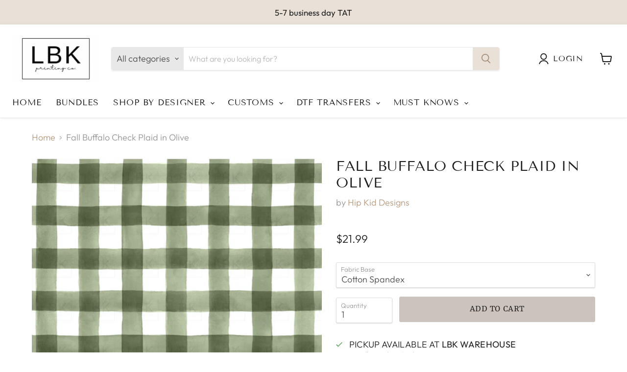

--- FILE ---
content_type: text/html; charset=utf-8
request_url: https://lbkprintingco.com/products/fall-buffalo-check-plaid-in-olive
body_size: 92229
content:
<!doctype html>
<html class="no-js no-touch" lang="en">
  <head>
    <meta charset="utf-8">
    <meta http-equiv="x-ua-compatible" content="IE=edge">

    <link rel="preconnect" href="https://cdn.shopify.com">
    <link rel="preconnect" href="https://fonts.shopifycdn.com">
    <link rel="preconnect" href="https://v.shopify.com">
    <link rel="preconnect" href="https://cdn.shopifycloud.com">

    <title>Hip Kid Designs — LBK Printing Co. </title>

    
      <meta name="description" content="Quick Custom Printed fabric made in the USA">
    

    
  <link rel="shortcut icon" href="//lbkprintingco.com/cdn/shop/files/0A3ABA0F-9B7C-472E-A385-4863876645D0_32x32.jpg?v=1618865208" type="image/png">


    
      <link rel="canonical" href="https://lbkprintingco.com/products/fall-buffalo-check-plaid-in-olive" />
    

    <meta name="viewport" content="width=device-width">

    
    















<meta property="og:site_name" content="LBK Printing Co. ">
<meta property="og:url" content="https://lbkprintingco.com/products/fall-buffalo-check-plaid-in-olive">
<meta property="og:title" content="Fall Buffalo Check Plaid in Olive">
<meta property="og:type" content="website">
<meta property="og:description" content="Quick Custom Printed fabric made in the USA">




    
    
    

    
    
    <meta
      property="og:image"
      content="https://lbkprintingco.com/cdn/shop/files/fall-buffalo-check-plaid-in-olive-944_1200x1200.png?v=1709135929"
    />
    <meta
      property="og:image:secure_url"
      content="https://lbkprintingco.com/cdn/shop/files/fall-buffalo-check-plaid-in-olive-944_1200x1200.png?v=1709135929"
    />
    <meta property="og:image:width" content="1200" />
    <meta property="og:image:height" content="1200" />
    
    
    <meta property="og:image:alt" content="Fall Buffalo Check Plaid In Olive" />
  
















<meta name="twitter:title" content="Hip Kid Designs">
<meta name="twitter:description" content="Quick Custom Printed fabric made in the USA">


    
    
    
      
      
      <meta name="twitter:card" content="summary">
    
    
    <meta
      property="twitter:image"
      content="https://lbkprintingco.com/cdn/shop/files/fall-buffalo-check-plaid-in-olive-944_1200x1200_crop_center.png?v=1709135929"
    />
    <meta property="twitter:image:width" content="1200" />
    <meta property="twitter:image:height" content="1200" />
    
    
    <meta property="twitter:image:alt" content="Fall Buffalo Check Plaid In Olive" />
  



    <link rel="preload" href="//lbkprintingco.com/cdn/fonts/tenor_sans/tenorsans_n4.966071a72c28462a9256039d3e3dc5b0cf314f65.woff2" as="font" crossorigin="anonymous">
    <link rel="preload" as="style" href="//lbkprintingco.com/cdn/shop/t/20/assets/theme.css?v=80997396192076920431767042201">
    
  <!-- -----------product page swiper slider cdns---------- -->
  <link href="//lbkprintingco.com/cdn/shop/t/20/assets/swiper.min.css?v=31140939241097834871700458923" rel="stylesheet" type="text/css" media="all" />
  <script src="//lbkprintingco.com/cdn/shop/t/20/assets/jquery.min.js?v=47904348588243403941700458923" type="text/javascript"></script>
  <script src="//lbkprintingco.com/cdn/shop/t/20/assets/fancybox.min.js?v=29848149588166989851700458923" type="text/javascript"></script>
  <link href="//lbkprintingco.com/cdn/shop/t/20/assets/jquery.fancybox.min.css?v=70984110517485104731700458923" rel="stylesheet" type="text/css" media="all" /> 
  <script src="//lbkprintingco.com/cdn/shop/t/20/assets/swiper.min.js?v=13011477541042218021700458923" type="text/javascript"></script>



  <!-- Avada FSB Script -->
 

  
  <!-- Avada FSB Compatible Script -->
 
  
    
    
    
      
      
      
      
      
      
    
  

  <!-- /Avada FSB Compatible Script -->

<script>var AVADA_FSB = {
    bars: [{"link_url":"/checkout","clickable_type":"bar_link","has_langify":false,"customExcludeUrls":"","text_color":"#000000","strong_color":"","font":"Roboto","font_weight":400,"toDate":"NaN-NaN-NaN, 11:59:59 PM","font_size":12,"below_goal_message":"Only [[below_goal]] away for free shipping","clickable_bars":["achieve_goal_message"],"announcement_only":true,"name":"Free shipping","background_color":"#F4F4F4","close_time":1,"open_new_tab":true,"countries":[],"device_target":[],"with_close_button":true,"without_decimal":false,"countries_all":true,"initial_message":"Free Shipping on orders over $50","clickable":true,"langify_locale":"en","button_link_text_color":"#FFFFFF","position":"top_page_sticky","custom_css":"","includesPages":["/"],"priority":0,"button_link_content":"Check out now!","currency_code":"USD","allow_show":"all","timezone":"America/New_York","button_link_bg_color":"#8F8F8F","background_image":"","custom_goal":null,"status":true,"close_time_unit":"hours","fromDate":"NaN-NaN-NaN, 12:00:00 AM","goal":50,"opacity":1,"excludesPages":[],"custom_js":"","customIncludeUrls":"","padding":12,"currency_symbol":"$","custom_bg_url":"","currency_locale":"en-US","achieve_goal_message":"Congrats! You have got free shipping","goal_text_color":"#795548","allow_device":"all"}],
    cart: 0,
    compatible: {
      langify: ''
    }
}</script>
  <!-- /Avada FSB Script -->

 <script>window.performance && window.performance.mark && window.performance.mark('shopify.content_for_header.start');</script><meta name="google-site-verification" content="V7abLhwTYSDa8IRHZWUAREKp1yQV75r6GGnYwHvb9wE">
<meta id="shopify-digital-wallet" name="shopify-digital-wallet" content="/47483289762/digital_wallets/dialog">
<meta name="shopify-checkout-api-token" content="88e56dbce6eb81714b4c6c96c9f574ed">
<meta id="in-context-paypal-metadata" data-shop-id="47483289762" data-venmo-supported="false" data-environment="production" data-locale="en_US" data-paypal-v4="true" data-currency="USD">
<link rel="alternate" type="application/json+oembed" href="https://lbkprintingco.com/products/fall-buffalo-check-plaid-in-olive.oembed">
<script async="async" src="/checkouts/internal/preloads.js?locale=en-US"></script>
<link rel="preconnect" href="https://shop.app" crossorigin="anonymous">
<script async="async" src="https://shop.app/checkouts/internal/preloads.js?locale=en-US&shop_id=47483289762" crossorigin="anonymous"></script>
<script id="apple-pay-shop-capabilities" type="application/json">{"shopId":47483289762,"countryCode":"US","currencyCode":"USD","merchantCapabilities":["supports3DS"],"merchantId":"gid:\/\/shopify\/Shop\/47483289762","merchantName":"LBK Printing Co. ","requiredBillingContactFields":["postalAddress","email"],"requiredShippingContactFields":["postalAddress","email"],"shippingType":"shipping","supportedNetworks":["visa","masterCard","amex","discover","elo","jcb"],"total":{"type":"pending","label":"LBK Printing Co. ","amount":"1.00"},"shopifyPaymentsEnabled":true,"supportsSubscriptions":true}</script>
<script id="shopify-features" type="application/json">{"accessToken":"88e56dbce6eb81714b4c6c96c9f574ed","betas":["rich-media-storefront-analytics"],"domain":"lbkprintingco.com","predictiveSearch":true,"shopId":47483289762,"locale":"en"}</script>
<script>var Shopify = Shopify || {};
Shopify.shop = "lbk-custom-prints.myshopify.com";
Shopify.locale = "en";
Shopify.currency = {"active":"USD","rate":"1.0"};
Shopify.country = "US";
Shopify.theme = {"name":"[navidium] PS Empire-Code Edited 01-04-2022","id":137776169172,"schema_name":"Empire","schema_version":"6.0.0","theme_store_id":838,"role":"main"};
Shopify.theme.handle = "null";
Shopify.theme.style = {"id":null,"handle":null};
Shopify.cdnHost = "lbkprintingco.com/cdn";
Shopify.routes = Shopify.routes || {};
Shopify.routes.root = "/";</script>
<script type="module">!function(o){(o.Shopify=o.Shopify||{}).modules=!0}(window);</script>
<script>!function(o){function n(){var o=[];function n(){o.push(Array.prototype.slice.apply(arguments))}return n.q=o,n}var t=o.Shopify=o.Shopify||{};t.loadFeatures=n(),t.autoloadFeatures=n()}(window);</script>
<script>
  window.ShopifyPay = window.ShopifyPay || {};
  window.ShopifyPay.apiHost = "shop.app\/pay";
  window.ShopifyPay.redirectState = null;
</script>
<script id="shop-js-analytics" type="application/json">{"pageType":"product"}</script>
<script defer="defer" async type="module" src="//lbkprintingco.com/cdn/shopifycloud/shop-js/modules/v2/client.init-shop-cart-sync_BdyHc3Nr.en.esm.js"></script>
<script defer="defer" async type="module" src="//lbkprintingco.com/cdn/shopifycloud/shop-js/modules/v2/chunk.common_Daul8nwZ.esm.js"></script>
<script type="module">
  await import("//lbkprintingco.com/cdn/shopifycloud/shop-js/modules/v2/client.init-shop-cart-sync_BdyHc3Nr.en.esm.js");
await import("//lbkprintingco.com/cdn/shopifycloud/shop-js/modules/v2/chunk.common_Daul8nwZ.esm.js");

  window.Shopify.SignInWithShop?.initShopCartSync?.({"fedCMEnabled":true,"windoidEnabled":true});

</script>
<script defer="defer" async type="module" src="//lbkprintingco.com/cdn/shopifycloud/shop-js/modules/v2/client.payment-terms_MV4M3zvL.en.esm.js"></script>
<script defer="defer" async type="module" src="//lbkprintingco.com/cdn/shopifycloud/shop-js/modules/v2/chunk.common_Daul8nwZ.esm.js"></script>
<script defer="defer" async type="module" src="//lbkprintingco.com/cdn/shopifycloud/shop-js/modules/v2/chunk.modal_CQq8HTM6.esm.js"></script>
<script type="module">
  await import("//lbkprintingco.com/cdn/shopifycloud/shop-js/modules/v2/client.payment-terms_MV4M3zvL.en.esm.js");
await import("//lbkprintingco.com/cdn/shopifycloud/shop-js/modules/v2/chunk.common_Daul8nwZ.esm.js");
await import("//lbkprintingco.com/cdn/shopifycloud/shop-js/modules/v2/chunk.modal_CQq8HTM6.esm.js");

  
</script>
<script>
  window.Shopify = window.Shopify || {};
  if (!window.Shopify.featureAssets) window.Shopify.featureAssets = {};
  window.Shopify.featureAssets['shop-js'] = {"shop-cart-sync":["modules/v2/client.shop-cart-sync_QYOiDySF.en.esm.js","modules/v2/chunk.common_Daul8nwZ.esm.js"],"init-fed-cm":["modules/v2/client.init-fed-cm_DchLp9rc.en.esm.js","modules/v2/chunk.common_Daul8nwZ.esm.js"],"shop-button":["modules/v2/client.shop-button_OV7bAJc5.en.esm.js","modules/v2/chunk.common_Daul8nwZ.esm.js"],"init-windoid":["modules/v2/client.init-windoid_DwxFKQ8e.en.esm.js","modules/v2/chunk.common_Daul8nwZ.esm.js"],"shop-cash-offers":["modules/v2/client.shop-cash-offers_DWtL6Bq3.en.esm.js","modules/v2/chunk.common_Daul8nwZ.esm.js","modules/v2/chunk.modal_CQq8HTM6.esm.js"],"shop-toast-manager":["modules/v2/client.shop-toast-manager_CX9r1SjA.en.esm.js","modules/v2/chunk.common_Daul8nwZ.esm.js"],"init-shop-email-lookup-coordinator":["modules/v2/client.init-shop-email-lookup-coordinator_UhKnw74l.en.esm.js","modules/v2/chunk.common_Daul8nwZ.esm.js"],"pay-button":["modules/v2/client.pay-button_DzxNnLDY.en.esm.js","modules/v2/chunk.common_Daul8nwZ.esm.js"],"avatar":["modules/v2/client.avatar_BTnouDA3.en.esm.js"],"init-shop-cart-sync":["modules/v2/client.init-shop-cart-sync_BdyHc3Nr.en.esm.js","modules/v2/chunk.common_Daul8nwZ.esm.js"],"shop-login-button":["modules/v2/client.shop-login-button_D8B466_1.en.esm.js","modules/v2/chunk.common_Daul8nwZ.esm.js","modules/v2/chunk.modal_CQq8HTM6.esm.js"],"init-customer-accounts-sign-up":["modules/v2/client.init-customer-accounts-sign-up_C8fpPm4i.en.esm.js","modules/v2/client.shop-login-button_D8B466_1.en.esm.js","modules/v2/chunk.common_Daul8nwZ.esm.js","modules/v2/chunk.modal_CQq8HTM6.esm.js"],"init-shop-for-new-customer-accounts":["modules/v2/client.init-shop-for-new-customer-accounts_CVTO0Ztu.en.esm.js","modules/v2/client.shop-login-button_D8B466_1.en.esm.js","modules/v2/chunk.common_Daul8nwZ.esm.js","modules/v2/chunk.modal_CQq8HTM6.esm.js"],"init-customer-accounts":["modules/v2/client.init-customer-accounts_dRgKMfrE.en.esm.js","modules/v2/client.shop-login-button_D8B466_1.en.esm.js","modules/v2/chunk.common_Daul8nwZ.esm.js","modules/v2/chunk.modal_CQq8HTM6.esm.js"],"shop-follow-button":["modules/v2/client.shop-follow-button_CkZpjEct.en.esm.js","modules/v2/chunk.common_Daul8nwZ.esm.js","modules/v2/chunk.modal_CQq8HTM6.esm.js"],"lead-capture":["modules/v2/client.lead-capture_BntHBhfp.en.esm.js","modules/v2/chunk.common_Daul8nwZ.esm.js","modules/v2/chunk.modal_CQq8HTM6.esm.js"],"checkout-modal":["modules/v2/client.checkout-modal_CfxcYbTm.en.esm.js","modules/v2/chunk.common_Daul8nwZ.esm.js","modules/v2/chunk.modal_CQq8HTM6.esm.js"],"shop-login":["modules/v2/client.shop-login_Da4GZ2H6.en.esm.js","modules/v2/chunk.common_Daul8nwZ.esm.js","modules/v2/chunk.modal_CQq8HTM6.esm.js"],"payment-terms":["modules/v2/client.payment-terms_MV4M3zvL.en.esm.js","modules/v2/chunk.common_Daul8nwZ.esm.js","modules/v2/chunk.modal_CQq8HTM6.esm.js"]};
</script>
<script>(function() {
  var isLoaded = false;
  function asyncLoad() {
    if (isLoaded) return;
    isLoaded = true;
    var urls = ["https:\/\/shopify-widget.route.com\/shopify.widget.js?shop=lbk-custom-prints.myshopify.com","https:\/\/app.dripappsserver.com\/assets\/scripts\/gang-sheet-edit.js?shop=lbk-custom-prints.myshopify.com","https:\/\/app.dripappsserver.com\/shopify\/script\/builder-button?shop=lbk-custom-prints.myshopify.com","https:\/\/app.dripappsserver.com\/shopify\/script\/builder-button?shop=lbk-custom-prints.myshopify.com\u0026shop=lbk-custom-prints.myshopify.com","https:\/\/sdk.postscript.io\/sdk-script-loader.bundle.js?shopId=26272\u0026shop=lbk-custom-prints.myshopify.com"];
    for (var i = 0; i < urls.length; i++) {
      var s = document.createElement('script');
      s.type = 'text/javascript';
      s.async = true;
      s.src = urls[i];
      var x = document.getElementsByTagName('script')[0];
      x.parentNode.insertBefore(s, x);
    }
  };
  if(window.attachEvent) {
    window.attachEvent('onload', asyncLoad);
  } else {
    window.addEventListener('load', asyncLoad, false);
  }
})();</script>
<script id="__st">var __st={"a":47483289762,"offset":-21600,"reqid":"727d4ed8-fcf5-404c-bacd-2d66a15edb88-1768960350","pageurl":"lbkprintingco.com\/products\/fall-buffalo-check-plaid-in-olive","u":"e26104505b82","p":"product","rtyp":"product","rid":6831535521971};</script>
<script>window.ShopifyPaypalV4VisibilityTracking = true;</script>
<script id="captcha-bootstrap">!function(){'use strict';const t='contact',e='account',n='new_comment',o=[[t,t],['blogs',n],['comments',n],[t,'customer']],c=[[e,'customer_login'],[e,'guest_login'],[e,'recover_customer_password'],[e,'create_customer']],r=t=>t.map((([t,e])=>`form[action*='/${t}']:not([data-nocaptcha='true']) input[name='form_type'][value='${e}']`)).join(','),a=t=>()=>t?[...document.querySelectorAll(t)].map((t=>t.form)):[];function s(){const t=[...o],e=r(t);return a(e)}const i='password',u='form_key',d=['recaptcha-v3-token','g-recaptcha-response','h-captcha-response',i],f=()=>{try{return window.sessionStorage}catch{return}},m='__shopify_v',_=t=>t.elements[u];function p(t,e,n=!1){try{const o=window.sessionStorage,c=JSON.parse(o.getItem(e)),{data:r}=function(t){const{data:e,action:n}=t;return t[m]||n?{data:e,action:n}:{data:t,action:n}}(c);for(const[e,n]of Object.entries(r))t.elements[e]&&(t.elements[e].value=n);n&&o.removeItem(e)}catch(o){console.error('form repopulation failed',{error:o})}}const l='form_type',E='cptcha';function T(t){t.dataset[E]=!0}const w=window,h=w.document,L='Shopify',v='ce_forms',y='captcha';let A=!1;((t,e)=>{const n=(g='f06e6c50-85a8-45c8-87d0-21a2b65856fe',I='https://cdn.shopify.com/shopifycloud/storefront-forms-hcaptcha/ce_storefront_forms_captcha_hcaptcha.v1.5.2.iife.js',D={infoText:'Protected by hCaptcha',privacyText:'Privacy',termsText:'Terms'},(t,e,n)=>{const o=w[L][v],c=o.bindForm;if(c)return c(t,g,e,D).then(n);var r;o.q.push([[t,g,e,D],n]),r=I,A||(h.body.append(Object.assign(h.createElement('script'),{id:'captcha-provider',async:!0,src:r})),A=!0)});var g,I,D;w[L]=w[L]||{},w[L][v]=w[L][v]||{},w[L][v].q=[],w[L][y]=w[L][y]||{},w[L][y].protect=function(t,e){n(t,void 0,e),T(t)},Object.freeze(w[L][y]),function(t,e,n,w,h,L){const[v,y,A,g]=function(t,e,n){const i=e?o:[],u=t?c:[],d=[...i,...u],f=r(d),m=r(i),_=r(d.filter((([t,e])=>n.includes(e))));return[a(f),a(m),a(_),s()]}(w,h,L),I=t=>{const e=t.target;return e instanceof HTMLFormElement?e:e&&e.form},D=t=>v().includes(t);t.addEventListener('submit',(t=>{const e=I(t);if(!e)return;const n=D(e)&&!e.dataset.hcaptchaBound&&!e.dataset.recaptchaBound,o=_(e),c=g().includes(e)&&(!o||!o.value);(n||c)&&t.preventDefault(),c&&!n&&(function(t){try{if(!f())return;!function(t){const e=f();if(!e)return;const n=_(t);if(!n)return;const o=n.value;o&&e.removeItem(o)}(t);const e=Array.from(Array(32),(()=>Math.random().toString(36)[2])).join('');!function(t,e){_(t)||t.append(Object.assign(document.createElement('input'),{type:'hidden',name:u})),t.elements[u].value=e}(t,e),function(t,e){const n=f();if(!n)return;const o=[...t.querySelectorAll(`input[type='${i}']`)].map((({name:t})=>t)),c=[...d,...o],r={};for(const[a,s]of new FormData(t).entries())c.includes(a)||(r[a]=s);n.setItem(e,JSON.stringify({[m]:1,action:t.action,data:r}))}(t,e)}catch(e){console.error('failed to persist form',e)}}(e),e.submit())}));const S=(t,e)=>{t&&!t.dataset[E]&&(n(t,e.some((e=>e===t))),T(t))};for(const o of['focusin','change'])t.addEventListener(o,(t=>{const e=I(t);D(e)&&S(e,y())}));const B=e.get('form_key'),M=e.get(l),P=B&&M;t.addEventListener('DOMContentLoaded',(()=>{const t=y();if(P)for(const e of t)e.elements[l].value===M&&p(e,B);[...new Set([...A(),...v().filter((t=>'true'===t.dataset.shopifyCaptcha))])].forEach((e=>S(e,t)))}))}(h,new URLSearchParams(w.location.search),n,t,e,['guest_login'])})(!0,!0)}();</script>
<script integrity="sha256-4kQ18oKyAcykRKYeNunJcIwy7WH5gtpwJnB7kiuLZ1E=" data-source-attribution="shopify.loadfeatures" defer="defer" src="//lbkprintingco.com/cdn/shopifycloud/storefront/assets/storefront/load_feature-a0a9edcb.js" crossorigin="anonymous"></script>
<script crossorigin="anonymous" defer="defer" src="//lbkprintingco.com/cdn/shopifycloud/storefront/assets/shopify_pay/storefront-65b4c6d7.js?v=20250812"></script>
<script data-source-attribution="shopify.dynamic_checkout.dynamic.init">var Shopify=Shopify||{};Shopify.PaymentButton=Shopify.PaymentButton||{isStorefrontPortableWallets:!0,init:function(){window.Shopify.PaymentButton.init=function(){};var t=document.createElement("script");t.src="https://lbkprintingco.com/cdn/shopifycloud/portable-wallets/latest/portable-wallets.en.js",t.type="module",document.head.appendChild(t)}};
</script>
<script data-source-attribution="shopify.dynamic_checkout.buyer_consent">
  function portableWalletsHideBuyerConsent(e){var t=document.getElementById("shopify-buyer-consent"),n=document.getElementById("shopify-subscription-policy-button");t&&n&&(t.classList.add("hidden"),t.setAttribute("aria-hidden","true"),n.removeEventListener("click",e))}function portableWalletsShowBuyerConsent(e){var t=document.getElementById("shopify-buyer-consent"),n=document.getElementById("shopify-subscription-policy-button");t&&n&&(t.classList.remove("hidden"),t.removeAttribute("aria-hidden"),n.addEventListener("click",e))}window.Shopify?.PaymentButton&&(window.Shopify.PaymentButton.hideBuyerConsent=portableWalletsHideBuyerConsent,window.Shopify.PaymentButton.showBuyerConsent=portableWalletsShowBuyerConsent);
</script>
<script data-source-attribution="shopify.dynamic_checkout.cart.bootstrap">document.addEventListener("DOMContentLoaded",(function(){function t(){return document.querySelector("shopify-accelerated-checkout-cart, shopify-accelerated-checkout")}if(t())Shopify.PaymentButton.init();else{new MutationObserver((function(e,n){t()&&(Shopify.PaymentButton.init(),n.disconnect())})).observe(document.body,{childList:!0,subtree:!0})}}));
</script>
<link id="shopify-accelerated-checkout-styles" rel="stylesheet" media="screen" href="https://lbkprintingco.com/cdn/shopifycloud/portable-wallets/latest/accelerated-checkout-backwards-compat.css" crossorigin="anonymous">
<style id="shopify-accelerated-checkout-cart">
        #shopify-buyer-consent {
  margin-top: 1em;
  display: inline-block;
  width: 100%;
}

#shopify-buyer-consent.hidden {
  display: none;
}

#shopify-subscription-policy-button {
  background: none;
  border: none;
  padding: 0;
  text-decoration: underline;
  font-size: inherit;
  cursor: pointer;
}

#shopify-subscription-policy-button::before {
  box-shadow: none;
}

      </style>

<script>window.performance && window.performance.mark && window.performance.mark('shopify.content_for_header.end');</script>

    <link href="//lbkprintingco.com/cdn/shop/t/20/assets/theme.css?v=80997396192076920431767042201" rel="stylesheet" type="text/css" media="all" />

    
    <script>
      window.Theme = window.Theme || {};
      window.Theme.routes = {
        "root_url": "/",
        "account_url": "/account",
        "account_login_url": "/account/login",
        "account_logout_url": "/account/logout",
        "account_register_url": "/account/register",
        "account_addresses_url": "/account/addresses",
        "collections_url": "/collections",
        "all_products_collection_url": "/collections/all",
        "search_url": "/search",
        "cart_url": "/cart",
        "cart_add_url": "/cart/add",
        "cart_change_url": "/cart/change",
        "cart_clear_url": "/cart/clear",
        "product_recommendations_url": "/recommendations/products",
      };
    </script>
    

  <script type="text/javascript">if(typeof window.hulkappsWishlist === 'undefined') {
        window.hulkappsWishlist = {};
        }
        window.hulkappsWishlist.baseURL = '/apps/advanced-wishlist/api';
        window.hulkappsWishlist.hasAppBlockSupport = '1';

        </script>
<script>window.is_hulkpo_installed=true</script><script>var scaaffCheck = false;</script>
<script src="//lbkprintingco.com/cdn/shop/t/20/assets/sca_affiliate.js?v=95902612295095799461700458923" type="text/javascript"></script>

  <!-- Global site tag (gtag.js) - Google Ads: 10937601212 -->
<script async src="https://www.googletagmanager.com/gtag/js?id=AW-10937601212"></script>
<script>
  window.dataLayer = window.dataLayer || [];
  function gtag(){dataLayer.push(arguments);}
  gtag('js', new Date());

  gtag('config', 'AW-10937601212');
</script>

<!-- BEGIN app block: shopify://apps/vo-product-options/blocks/embed-block/430cbd7b-bd20-4c16-ba41-db6f4c645164 --><script>var bcpo_product={"id":6831535521971,"title":"Fall Buffalo Check Plaid in Olive","handle":"fall-buffalo-check-plaid-in-olive","description":"Need a matching coordinate? \u003ca href=\"https:\/\/lbkprintingco.com\/collections\/custom-matching-coordinate\" rel=\"noopener noreferrer\" target=\"_blank\"\u003eOrder Here\u003c\/a\u003e \u003cp\u003e\u003cbr\u003e\u003c\/p\u003e\nSold by the yard. \u003cp\u003e\u003cbr\u003e\u003c\/p\u003e\nOur fabric is printed-to-order in Texas and will ship in 5-7 business days. \u003cp\u003e\u003cbr\u003e\u003c\/p\u003e\nPlease refer to our fabric guide for more information about our fabric selection.","published_at":"2024-09-03T10:25:42-05:00","created_at":"2021-08-03T13:24:19-05:00","vendor":"Hip Kid Designs","type":"","tags":["HKD"],"price":1799,"price_min":1799,"price_max":2499,"available":true,"price_varies":true,"compare_at_price":0,"compare_at_price_min":0,"compare_at_price_max":0,"compare_at_price_varies":false,"variants":[{"id":44483941892308,"title":"Cotton Spandex","option1":"Cotton Spandex","option2":null,"option3":null,"sku":null,"requires_shipping":true,"taxable":true,"featured_image":null,"available":true,"name":"Fall Buffalo Check Plaid in Olive - Cotton Spandex","public_title":"Cotton Spandex","options":["Cotton Spandex"],"price":2199,"weight":340,"compare_at_price":0,"inventory_management":null,"barcode":null,"requires_selling_plan":false,"selling_plan_allocations":[]},{"id":44483941925076,"title":"Euro Premium Cotton Spandex","option1":"Euro Premium Cotton Spandex","option2":null,"option3":null,"sku":null,"requires_shipping":true,"taxable":true,"featured_image":null,"available":true,"name":"Fall Buffalo Check Plaid in Olive - Euro Premium Cotton Spandex","public_title":"Euro Premium Cotton Spandex","options":["Euro Premium Cotton Spandex"],"price":2499,"weight":340,"compare_at_price":0,"inventory_management":null,"barcode":null,"requires_selling_plan":false,"selling_plan_allocations":[]},{"id":44483941957844,"title":"Bamboo Cotton Spandex","option1":"Bamboo Cotton Spandex","option2":null,"option3":null,"sku":null,"requires_shipping":true,"taxable":true,"featured_image":null,"available":true,"name":"Fall Buffalo Check Plaid in Olive - Bamboo Cotton Spandex","public_title":"Bamboo Cotton Spandex","options":["Bamboo Cotton Spandex"],"price":2299,"weight":283,"compare_at_price":0,"inventory_management":null,"barcode":null,"requires_selling_plan":false,"selling_plan_allocations":[]},{"id":44483941990612,"title":"Bamboo Spandex","option1":"Bamboo Spandex","option2":null,"option3":null,"sku":null,"requires_shipping":true,"taxable":true,"featured_image":null,"available":true,"name":"Fall Buffalo Check Plaid in Olive - Bamboo Spandex","public_title":"Bamboo Spandex","options":["Bamboo Spandex"],"price":2299,"weight":340,"compare_at_price":0,"inventory_management":null,"barcode":null,"requires_selling_plan":false,"selling_plan_allocations":[]},{"id":45590600974548,"title":"Bamboo Cotton French Terry Spandex","option1":"Bamboo Cotton French Terry Spandex","option2":null,"option3":null,"sku":null,"requires_shipping":true,"taxable":true,"featured_image":null,"available":true,"name":"Fall Buffalo Check Plaid in Olive - Bamboo Cotton French Terry Spandex","public_title":"Bamboo Cotton French Terry Spandex","options":["Bamboo Cotton French Terry Spandex"],"price":2499,"weight":340,"compare_at_price":0,"inventory_management":null,"barcode":null,"requires_selling_plan":false,"selling_plan_allocations":[]},{"id":45590601007316,"title":"Quilting Cotton","option1":"Quilting Cotton","option2":null,"option3":null,"sku":null,"requires_shipping":true,"taxable":true,"featured_image":null,"available":true,"name":"Fall Buffalo Check Plaid in Olive - Quilting Cotton","public_title":"Quilting Cotton","options":["Quilting Cotton"],"price":1799,"weight":113,"compare_at_price":0,"inventory_management":null,"barcode":null,"requires_selling_plan":false,"selling_plan_allocations":[]},{"id":44483942056148,"title":"Cotton Woven Poplin","option1":"Cotton Woven Poplin","option2":null,"option3":null,"sku":null,"requires_shipping":true,"taxable":true,"featured_image":null,"available":true,"name":"Fall Buffalo Check Plaid in Olive - Cotton Woven Poplin","public_title":"Cotton Woven Poplin","options":["Cotton Woven Poplin"],"price":2199,"weight":170,"compare_at_price":0,"inventory_management":null,"barcode":null,"requires_selling_plan":false,"selling_plan_allocations":[]},{"id":45590601040084,"title":"Canvas","option1":"Canvas","option2":null,"option3":null,"sku":null,"requires_shipping":true,"taxable":true,"featured_image":null,"available":true,"name":"Fall Buffalo Check Plaid in Olive - Canvas","public_title":"Canvas","options":["Canvas"],"price":2199,"weight":340,"compare_at_price":0,"inventory_management":null,"barcode":null,"requires_selling_plan":false,"selling_plan_allocations":[]},{"id":44483942088916,"title":"DBP","option1":"DBP","option2":null,"option3":null,"sku":null,"requires_shipping":true,"taxable":true,"featured_image":null,"available":true,"name":"Fall Buffalo Check Plaid in Olive - DBP","public_title":"DBP","options":["DBP"],"price":1799,"weight":340,"compare_at_price":0,"inventory_management":null,"barcode":null,"requires_selling_plan":false,"selling_plan_allocations":[]},{"id":44483942121684,"title":"Rib","option1":"Rib","option2":null,"option3":null,"sku":null,"requires_shipping":true,"taxable":true,"featured_image":null,"available":true,"name":"Fall Buffalo Check Plaid in Olive - Rib","public_title":"Rib","options":["Rib"],"price":1799,"weight":283,"compare_at_price":0,"inventory_management":null,"barcode":null,"requires_selling_plan":false,"selling_plan_allocations":[]},{"id":44483942154452,"title":"Wide Rib","option1":"Wide Rib","option2":null,"option3":null,"sku":null,"requires_shipping":true,"taxable":true,"featured_image":null,"available":true,"name":"Fall Buffalo Check Plaid in Olive - Wide Rib","public_title":"Wide Rib","options":["Wide Rib"],"price":1799,"weight":283,"compare_at_price":0,"inventory_management":null,"barcode":null,"requires_selling_plan":false,"selling_plan_allocations":[]},{"id":44483942187220,"title":"Bullet","option1":"Bullet","option2":null,"option3":null,"sku":null,"requires_shipping":true,"taxable":true,"featured_image":null,"available":true,"name":"Fall Buffalo Check Plaid in Olive - Bullet","public_title":"Bullet","options":["Bullet"],"price":1799,"weight":340,"compare_at_price":0,"inventory_management":null,"barcode":null,"requires_selling_plan":false,"selling_plan_allocations":[]},{"id":44483942219988,"title":"Swim\/Athletic","option1":"Swim\/Athletic","option2":null,"option3":null,"sku":null,"requires_shipping":true,"taxable":true,"featured_image":null,"available":true,"name":"Fall Buffalo Check Plaid in Olive - Swim\/Athletic","public_title":"Swim\/Athletic","options":["Swim\/Athletic"],"price":2099,"weight":283,"compare_at_price":0,"inventory_management":null,"barcode":null,"requires_selling_plan":false,"selling_plan_allocations":[]},{"id":44483942285524,"title":"Boardshort","option1":"Boardshort","option2":null,"option3":null,"sku":null,"requires_shipping":true,"taxable":true,"featured_image":null,"available":true,"name":"Fall Buffalo Check Plaid in Olive - Boardshort","public_title":"Boardshort","options":["Boardshort"],"price":2099,"weight":283,"compare_at_price":0,"inventory_management":null,"barcode":null,"requires_selling_plan":false,"selling_plan_allocations":[]}],"images":["\/\/lbkprintingco.com\/cdn\/shop\/files\/fall-buffalo-check-plaid-in-olive-944.png?v=1709135929"],"featured_image":"\/\/lbkprintingco.com\/cdn\/shop\/files\/fall-buffalo-check-plaid-in-olive-944.png?v=1709135929","options":["Fabric Base"],"media":[{"alt":"Fall Buffalo Check Plaid In Olive","id":32834824110292,"position":1,"preview_image":{"aspect_ratio":1.0,"height":1024,"width":1024,"src":"\/\/lbkprintingco.com\/cdn\/shop\/files\/fall-buffalo-check-plaid-in-olive-944.png?v=1709135929"},"aspect_ratio":1.0,"height":1024,"media_type":"image","src":"\/\/lbkprintingco.com\/cdn\/shop\/files\/fall-buffalo-check-plaid-in-olive-944.png?v=1709135929","width":1024}],"requires_selling_plan":false,"selling_plan_groups":[],"content":"Need a matching coordinate? \u003ca href=\"https:\/\/lbkprintingco.com\/collections\/custom-matching-coordinate\" rel=\"noopener noreferrer\" target=\"_blank\"\u003eOrder Here\u003c\/a\u003e \u003cp\u003e\u003cbr\u003e\u003c\/p\u003e\nSold by the yard. \u003cp\u003e\u003cbr\u003e\u003c\/p\u003e\nOur fabric is printed-to-order in Texas and will ship in 5-7 business days. \u003cp\u003e\u003cbr\u003e\u003c\/p\u003e\nPlease refer to our fabric guide for more information about our fabric selection."}; bcpo_product.options_with_values = [{"name":"Fabric Base","position":1,"values":["Cotton Spandex","Euro Premium Cotton Spandex","Bamboo Cotton Spandex","Bamboo Spandex","Bamboo Cotton French Terry Spandex","Quilting Cotton","Cotton Woven Poplin","Canvas","DBP","Rib","Wide Rib","Bullet","Swim\/Athletic","Boardshort"]}];  var bcpo_settings=bcpo_settings || {"shop_currency":"USD","money_format2":"${{amount}} USD","money_format_without_currency":"${{amount}}"};var inventory_quantity = [];inventory_quantity.push(0);inventory_quantity.push(0);inventory_quantity.push(0);inventory_quantity.push(0);inventory_quantity.push(0);inventory_quantity.push(0);inventory_quantity.push(0);inventory_quantity.push(0);inventory_quantity.push(-6);inventory_quantity.push(0);inventory_quantity.push(0);inventory_quantity.push(0);inventory_quantity.push(0);inventory_quantity.push(0);if(bcpo_product) { for (var i = 0; i < bcpo_product.variants.length; i += 1) { bcpo_product.variants[i].inventory_quantity = inventory_quantity[i]; }}window.bcpo = window.bcpo || {}; bcpo.cart = {"note":null,"attributes":{},"original_total_price":0,"total_price":0,"total_discount":0,"total_weight":0.0,"item_count":0,"items":[],"requires_shipping":false,"currency":"USD","items_subtotal_price":0,"cart_level_discount_applications":[],"checkout_charge_amount":0}; bcpo.ogFormData = FormData; bcpo.money_with_currency_format = "${{amount}} USD";bcpo.money_format = "${{amount}}"; if (bcpo_settings) { bcpo_settings.shop_currency = "USD";} else { var bcpo_settings = {shop_currency: "USD" }; }</script>


<!-- END app block --><!-- BEGIN app block: shopify://apps/build-a-gang-sheet/blocks/gang-edit/ee9ed31c-1d66-4e11-bf77-f31e69c2ec2b --><script src="https://cdn.shopify.com/extensions/019b8e2b-8e70-71c0-b927-29cac565e31e/gang-sheet-445/assets/gang-edit.min.js" defer="defer"></script>



<!-- END app block --><script src="https://cdn.shopify.com/extensions/019bd967-c562-7ddb-90ed-985db7100bf5/best-custom-product-options-414/assets/best_custom_product_options.js" type="text/javascript" defer="defer"></script>
<link href="https://cdn.shopify.com/extensions/019bd967-c562-7ddb-90ed-985db7100bf5/best-custom-product-options-414/assets/bcpo-front.css" rel="stylesheet" type="text/css" media="all">
<script src="https://cdn.shopify.com/extensions/64e7a69c-552b-465e-b0fb-62dde6c4c423/i-agree-to-terms-31/assets/load-metafield-igt.js" type="text/javascript" defer="defer"></script>
<link href="https://monorail-edge.shopifysvc.com" rel="dns-prefetch">
<script>(function(){if ("sendBeacon" in navigator && "performance" in window) {try {var session_token_from_headers = performance.getEntriesByType('navigation')[0].serverTiming.find(x => x.name == '_s').description;} catch {var session_token_from_headers = undefined;}var session_cookie_matches = document.cookie.match(/_shopify_s=([^;]*)/);var session_token_from_cookie = session_cookie_matches && session_cookie_matches.length === 2 ? session_cookie_matches[1] : "";var session_token = session_token_from_headers || session_token_from_cookie || "";function handle_abandonment_event(e) {var entries = performance.getEntries().filter(function(entry) {return /monorail-edge.shopifysvc.com/.test(entry.name);});if (!window.abandonment_tracked && entries.length === 0) {window.abandonment_tracked = true;var currentMs = Date.now();var navigation_start = performance.timing.navigationStart;var payload = {shop_id: 47483289762,url: window.location.href,navigation_start,duration: currentMs - navigation_start,session_token,page_type: "product"};window.navigator.sendBeacon("https://monorail-edge.shopifysvc.com/v1/produce", JSON.stringify({schema_id: "online_store_buyer_site_abandonment/1.1",payload: payload,metadata: {event_created_at_ms: currentMs,event_sent_at_ms: currentMs}}));}}window.addEventListener('pagehide', handle_abandonment_event);}}());</script>
<script id="web-pixels-manager-setup">(function e(e,d,r,n,o){if(void 0===o&&(o={}),!Boolean(null===(a=null===(i=window.Shopify)||void 0===i?void 0:i.analytics)||void 0===a?void 0:a.replayQueue)){var i,a;window.Shopify=window.Shopify||{};var t=window.Shopify;t.analytics=t.analytics||{};var s=t.analytics;s.replayQueue=[],s.publish=function(e,d,r){return s.replayQueue.push([e,d,r]),!0};try{self.performance.mark("wpm:start")}catch(e){}var l=function(){var e={modern:/Edge?\/(1{2}[4-9]|1[2-9]\d|[2-9]\d{2}|\d{4,})\.\d+(\.\d+|)|Firefox\/(1{2}[4-9]|1[2-9]\d|[2-9]\d{2}|\d{4,})\.\d+(\.\d+|)|Chrom(ium|e)\/(9{2}|\d{3,})\.\d+(\.\d+|)|(Maci|X1{2}).+ Version\/(15\.\d+|(1[6-9]|[2-9]\d|\d{3,})\.\d+)([,.]\d+|)( \(\w+\)|)( Mobile\/\w+|) Safari\/|Chrome.+OPR\/(9{2}|\d{3,})\.\d+\.\d+|(CPU[ +]OS|iPhone[ +]OS|CPU[ +]iPhone|CPU IPhone OS|CPU iPad OS)[ +]+(15[._]\d+|(1[6-9]|[2-9]\d|\d{3,})[._]\d+)([._]\d+|)|Android:?[ /-](13[3-9]|1[4-9]\d|[2-9]\d{2}|\d{4,})(\.\d+|)(\.\d+|)|Android.+Firefox\/(13[5-9]|1[4-9]\d|[2-9]\d{2}|\d{4,})\.\d+(\.\d+|)|Android.+Chrom(ium|e)\/(13[3-9]|1[4-9]\d|[2-9]\d{2}|\d{4,})\.\d+(\.\d+|)|SamsungBrowser\/([2-9]\d|\d{3,})\.\d+/,legacy:/Edge?\/(1[6-9]|[2-9]\d|\d{3,})\.\d+(\.\d+|)|Firefox\/(5[4-9]|[6-9]\d|\d{3,})\.\d+(\.\d+|)|Chrom(ium|e)\/(5[1-9]|[6-9]\d|\d{3,})\.\d+(\.\d+|)([\d.]+$|.*Safari\/(?![\d.]+ Edge\/[\d.]+$))|(Maci|X1{2}).+ Version\/(10\.\d+|(1[1-9]|[2-9]\d|\d{3,})\.\d+)([,.]\d+|)( \(\w+\)|)( Mobile\/\w+|) Safari\/|Chrome.+OPR\/(3[89]|[4-9]\d|\d{3,})\.\d+\.\d+|(CPU[ +]OS|iPhone[ +]OS|CPU[ +]iPhone|CPU IPhone OS|CPU iPad OS)[ +]+(10[._]\d+|(1[1-9]|[2-9]\d|\d{3,})[._]\d+)([._]\d+|)|Android:?[ /-](13[3-9]|1[4-9]\d|[2-9]\d{2}|\d{4,})(\.\d+|)(\.\d+|)|Mobile Safari.+OPR\/([89]\d|\d{3,})\.\d+\.\d+|Android.+Firefox\/(13[5-9]|1[4-9]\d|[2-9]\d{2}|\d{4,})\.\d+(\.\d+|)|Android.+Chrom(ium|e)\/(13[3-9]|1[4-9]\d|[2-9]\d{2}|\d{4,})\.\d+(\.\d+|)|Android.+(UC? ?Browser|UCWEB|U3)[ /]?(15\.([5-9]|\d{2,})|(1[6-9]|[2-9]\d|\d{3,})\.\d+)\.\d+|SamsungBrowser\/(5\.\d+|([6-9]|\d{2,})\.\d+)|Android.+MQ{2}Browser\/(14(\.(9|\d{2,})|)|(1[5-9]|[2-9]\d|\d{3,})(\.\d+|))(\.\d+|)|K[Aa][Ii]OS\/(3\.\d+|([4-9]|\d{2,})\.\d+)(\.\d+|)/},d=e.modern,r=e.legacy,n=navigator.userAgent;return n.match(d)?"modern":n.match(r)?"legacy":"unknown"}(),u="modern"===l?"modern":"legacy",c=(null!=n?n:{modern:"",legacy:""})[u],f=function(e){return[e.baseUrl,"/wpm","/b",e.hashVersion,"modern"===e.buildTarget?"m":"l",".js"].join("")}({baseUrl:d,hashVersion:r,buildTarget:u}),m=function(e){var d=e.version,r=e.bundleTarget,n=e.surface,o=e.pageUrl,i=e.monorailEndpoint;return{emit:function(e){var a=e.status,t=e.errorMsg,s=(new Date).getTime(),l=JSON.stringify({metadata:{event_sent_at_ms:s},events:[{schema_id:"web_pixels_manager_load/3.1",payload:{version:d,bundle_target:r,page_url:o,status:a,surface:n,error_msg:t},metadata:{event_created_at_ms:s}}]});if(!i)return console&&console.warn&&console.warn("[Web Pixels Manager] No Monorail endpoint provided, skipping logging."),!1;try{return self.navigator.sendBeacon.bind(self.navigator)(i,l)}catch(e){}var u=new XMLHttpRequest;try{return u.open("POST",i,!0),u.setRequestHeader("Content-Type","text/plain"),u.send(l),!0}catch(e){return console&&console.warn&&console.warn("[Web Pixels Manager] Got an unhandled error while logging to Monorail."),!1}}}}({version:r,bundleTarget:l,surface:e.surface,pageUrl:self.location.href,monorailEndpoint:e.monorailEndpoint});try{o.browserTarget=l,function(e){var d=e.src,r=e.async,n=void 0===r||r,o=e.onload,i=e.onerror,a=e.sri,t=e.scriptDataAttributes,s=void 0===t?{}:t,l=document.createElement("script"),u=document.querySelector("head"),c=document.querySelector("body");if(l.async=n,l.src=d,a&&(l.integrity=a,l.crossOrigin="anonymous"),s)for(var f in s)if(Object.prototype.hasOwnProperty.call(s,f))try{l.dataset[f]=s[f]}catch(e){}if(o&&l.addEventListener("load",o),i&&l.addEventListener("error",i),u)u.appendChild(l);else{if(!c)throw new Error("Did not find a head or body element to append the script");c.appendChild(l)}}({src:f,async:!0,onload:function(){if(!function(){var e,d;return Boolean(null===(d=null===(e=window.Shopify)||void 0===e?void 0:e.analytics)||void 0===d?void 0:d.initialized)}()){var d=window.webPixelsManager.init(e)||void 0;if(d){var r=window.Shopify.analytics;r.replayQueue.forEach((function(e){var r=e[0],n=e[1],o=e[2];d.publishCustomEvent(r,n,o)})),r.replayQueue=[],r.publish=d.publishCustomEvent,r.visitor=d.visitor,r.initialized=!0}}},onerror:function(){return m.emit({status:"failed",errorMsg:"".concat(f," has failed to load")})},sri:function(e){var d=/^sha384-[A-Za-z0-9+/=]+$/;return"string"==typeof e&&d.test(e)}(c)?c:"",scriptDataAttributes:o}),m.emit({status:"loading"})}catch(e){m.emit({status:"failed",errorMsg:(null==e?void 0:e.message)||"Unknown error"})}}})({shopId: 47483289762,storefrontBaseUrl: "https://lbkprintingco.com",extensionsBaseUrl: "https://extensions.shopifycdn.com/cdn/shopifycloud/web-pixels-manager",monorailEndpoint: "https://monorail-edge.shopifysvc.com/unstable/produce_batch",surface: "storefront-renderer",enabledBetaFlags: ["2dca8a86"],webPixelsConfigList: [{"id":"1185775828","configuration":"{\"shopId\":\"26272\"}","eventPayloadVersion":"v1","runtimeContext":"STRICT","scriptVersion":"e57a43765e0d230c1bcb12178c1ff13f","type":"APP","apiClientId":2328352,"privacyPurposes":[],"dataSharingAdjustments":{"protectedCustomerApprovalScopes":["read_customer_address","read_customer_email","read_customer_name","read_customer_personal_data","read_customer_phone"]}},{"id":"529563860","configuration":"{\"config\":\"{\\\"pixel_id\\\":\\\"GT-WF6CTFD\\\",\\\"target_country\\\":\\\"US\\\",\\\"gtag_events\\\":[{\\\"type\\\":\\\"purchase\\\",\\\"action_label\\\":\\\"MC-WCGJ75YZ1V\\\"},{\\\"type\\\":\\\"page_view\\\",\\\"action_label\\\":\\\"MC-WCGJ75YZ1V\\\"},{\\\"type\\\":\\\"view_item\\\",\\\"action_label\\\":\\\"MC-WCGJ75YZ1V\\\"}],\\\"enable_monitoring_mode\\\":false}\"}","eventPayloadVersion":"v1","runtimeContext":"OPEN","scriptVersion":"b2a88bafab3e21179ed38636efcd8a93","type":"APP","apiClientId":1780363,"privacyPurposes":[],"dataSharingAdjustments":{"protectedCustomerApprovalScopes":["read_customer_address","read_customer_email","read_customer_name","read_customer_personal_data","read_customer_phone"]}},{"id":"76873940","eventPayloadVersion":"v1","runtimeContext":"LAX","scriptVersion":"1","type":"CUSTOM","privacyPurposes":["ANALYTICS"],"name":"Google Analytics tag (migrated)"},{"id":"shopify-app-pixel","configuration":"{}","eventPayloadVersion":"v1","runtimeContext":"STRICT","scriptVersion":"0450","apiClientId":"shopify-pixel","type":"APP","privacyPurposes":["ANALYTICS","MARKETING"]},{"id":"shopify-custom-pixel","eventPayloadVersion":"v1","runtimeContext":"LAX","scriptVersion":"0450","apiClientId":"shopify-pixel","type":"CUSTOM","privacyPurposes":["ANALYTICS","MARKETING"]}],isMerchantRequest: false,initData: {"shop":{"name":"LBK Printing Co. ","paymentSettings":{"currencyCode":"USD"},"myshopifyDomain":"lbk-custom-prints.myshopify.com","countryCode":"US","storefrontUrl":"https:\/\/lbkprintingco.com"},"customer":null,"cart":null,"checkout":null,"productVariants":[{"price":{"amount":21.99,"currencyCode":"USD"},"product":{"title":"Fall Buffalo Check Plaid in Olive","vendor":"Hip Kid Designs","id":"6831535521971","untranslatedTitle":"Fall Buffalo Check Plaid in Olive","url":"\/products\/fall-buffalo-check-plaid-in-olive","type":""},"id":"44483941892308","image":{"src":"\/\/lbkprintingco.com\/cdn\/shop\/files\/fall-buffalo-check-plaid-in-olive-944.png?v=1709135929"},"sku":null,"title":"Cotton Spandex","untranslatedTitle":"Cotton Spandex"},{"price":{"amount":24.99,"currencyCode":"USD"},"product":{"title":"Fall Buffalo Check Plaid in Olive","vendor":"Hip Kid Designs","id":"6831535521971","untranslatedTitle":"Fall Buffalo Check Plaid in Olive","url":"\/products\/fall-buffalo-check-plaid-in-olive","type":""},"id":"44483941925076","image":{"src":"\/\/lbkprintingco.com\/cdn\/shop\/files\/fall-buffalo-check-plaid-in-olive-944.png?v=1709135929"},"sku":null,"title":"Euro Premium Cotton Spandex","untranslatedTitle":"Euro Premium Cotton Spandex"},{"price":{"amount":22.99,"currencyCode":"USD"},"product":{"title":"Fall Buffalo Check Plaid in Olive","vendor":"Hip Kid Designs","id":"6831535521971","untranslatedTitle":"Fall Buffalo Check Plaid in Olive","url":"\/products\/fall-buffalo-check-plaid-in-olive","type":""},"id":"44483941957844","image":{"src":"\/\/lbkprintingco.com\/cdn\/shop\/files\/fall-buffalo-check-plaid-in-olive-944.png?v=1709135929"},"sku":null,"title":"Bamboo Cotton Spandex","untranslatedTitle":"Bamboo Cotton Spandex"},{"price":{"amount":22.99,"currencyCode":"USD"},"product":{"title":"Fall Buffalo Check Plaid in Olive","vendor":"Hip Kid Designs","id":"6831535521971","untranslatedTitle":"Fall Buffalo Check Plaid in Olive","url":"\/products\/fall-buffalo-check-plaid-in-olive","type":""},"id":"44483941990612","image":{"src":"\/\/lbkprintingco.com\/cdn\/shop\/files\/fall-buffalo-check-plaid-in-olive-944.png?v=1709135929"},"sku":null,"title":"Bamboo Spandex","untranslatedTitle":"Bamboo Spandex"},{"price":{"amount":24.99,"currencyCode":"USD"},"product":{"title":"Fall Buffalo Check Plaid in Olive","vendor":"Hip Kid Designs","id":"6831535521971","untranslatedTitle":"Fall Buffalo Check Plaid in Olive","url":"\/products\/fall-buffalo-check-plaid-in-olive","type":""},"id":"45590600974548","image":{"src":"\/\/lbkprintingco.com\/cdn\/shop\/files\/fall-buffalo-check-plaid-in-olive-944.png?v=1709135929"},"sku":null,"title":"Bamboo Cotton French Terry Spandex","untranslatedTitle":"Bamboo Cotton French Terry Spandex"},{"price":{"amount":17.99,"currencyCode":"USD"},"product":{"title":"Fall Buffalo Check Plaid in Olive","vendor":"Hip Kid Designs","id":"6831535521971","untranslatedTitle":"Fall Buffalo Check Plaid in Olive","url":"\/products\/fall-buffalo-check-plaid-in-olive","type":""},"id":"45590601007316","image":{"src":"\/\/lbkprintingco.com\/cdn\/shop\/files\/fall-buffalo-check-plaid-in-olive-944.png?v=1709135929"},"sku":null,"title":"Quilting Cotton","untranslatedTitle":"Quilting Cotton"},{"price":{"amount":21.99,"currencyCode":"USD"},"product":{"title":"Fall Buffalo Check Plaid in Olive","vendor":"Hip Kid Designs","id":"6831535521971","untranslatedTitle":"Fall Buffalo Check Plaid in Olive","url":"\/products\/fall-buffalo-check-plaid-in-olive","type":""},"id":"44483942056148","image":{"src":"\/\/lbkprintingco.com\/cdn\/shop\/files\/fall-buffalo-check-plaid-in-olive-944.png?v=1709135929"},"sku":null,"title":"Cotton Woven Poplin","untranslatedTitle":"Cotton Woven Poplin"},{"price":{"amount":21.99,"currencyCode":"USD"},"product":{"title":"Fall Buffalo Check Plaid in Olive","vendor":"Hip Kid Designs","id":"6831535521971","untranslatedTitle":"Fall Buffalo Check Plaid in Olive","url":"\/products\/fall-buffalo-check-plaid-in-olive","type":""},"id":"45590601040084","image":{"src":"\/\/lbkprintingco.com\/cdn\/shop\/files\/fall-buffalo-check-plaid-in-olive-944.png?v=1709135929"},"sku":null,"title":"Canvas","untranslatedTitle":"Canvas"},{"price":{"amount":17.99,"currencyCode":"USD"},"product":{"title":"Fall Buffalo Check Plaid in Olive","vendor":"Hip Kid Designs","id":"6831535521971","untranslatedTitle":"Fall Buffalo Check Plaid in Olive","url":"\/products\/fall-buffalo-check-plaid-in-olive","type":""},"id":"44483942088916","image":{"src":"\/\/lbkprintingco.com\/cdn\/shop\/files\/fall-buffalo-check-plaid-in-olive-944.png?v=1709135929"},"sku":null,"title":"DBP","untranslatedTitle":"DBP"},{"price":{"amount":17.99,"currencyCode":"USD"},"product":{"title":"Fall Buffalo Check Plaid in Olive","vendor":"Hip Kid Designs","id":"6831535521971","untranslatedTitle":"Fall Buffalo Check Plaid in Olive","url":"\/products\/fall-buffalo-check-plaid-in-olive","type":""},"id":"44483942121684","image":{"src":"\/\/lbkprintingco.com\/cdn\/shop\/files\/fall-buffalo-check-plaid-in-olive-944.png?v=1709135929"},"sku":null,"title":"Rib","untranslatedTitle":"Rib"},{"price":{"amount":17.99,"currencyCode":"USD"},"product":{"title":"Fall Buffalo Check Plaid in Olive","vendor":"Hip Kid Designs","id":"6831535521971","untranslatedTitle":"Fall Buffalo Check Plaid in Olive","url":"\/products\/fall-buffalo-check-plaid-in-olive","type":""},"id":"44483942154452","image":{"src":"\/\/lbkprintingco.com\/cdn\/shop\/files\/fall-buffalo-check-plaid-in-olive-944.png?v=1709135929"},"sku":null,"title":"Wide Rib","untranslatedTitle":"Wide Rib"},{"price":{"amount":17.99,"currencyCode":"USD"},"product":{"title":"Fall Buffalo Check Plaid in Olive","vendor":"Hip Kid Designs","id":"6831535521971","untranslatedTitle":"Fall Buffalo Check Plaid in Olive","url":"\/products\/fall-buffalo-check-plaid-in-olive","type":""},"id":"44483942187220","image":{"src":"\/\/lbkprintingco.com\/cdn\/shop\/files\/fall-buffalo-check-plaid-in-olive-944.png?v=1709135929"},"sku":null,"title":"Bullet","untranslatedTitle":"Bullet"},{"price":{"amount":20.99,"currencyCode":"USD"},"product":{"title":"Fall Buffalo Check Plaid in Olive","vendor":"Hip Kid Designs","id":"6831535521971","untranslatedTitle":"Fall Buffalo Check Plaid in Olive","url":"\/products\/fall-buffalo-check-plaid-in-olive","type":""},"id":"44483942219988","image":{"src":"\/\/lbkprintingco.com\/cdn\/shop\/files\/fall-buffalo-check-plaid-in-olive-944.png?v=1709135929"},"sku":null,"title":"Swim\/Athletic","untranslatedTitle":"Swim\/Athletic"},{"price":{"amount":20.99,"currencyCode":"USD"},"product":{"title":"Fall Buffalo Check Plaid in Olive","vendor":"Hip Kid Designs","id":"6831535521971","untranslatedTitle":"Fall Buffalo Check Plaid in Olive","url":"\/products\/fall-buffalo-check-plaid-in-olive","type":""},"id":"44483942285524","image":{"src":"\/\/lbkprintingco.com\/cdn\/shop\/files\/fall-buffalo-check-plaid-in-olive-944.png?v=1709135929"},"sku":null,"title":"Boardshort","untranslatedTitle":"Boardshort"}],"purchasingCompany":null},},"https://lbkprintingco.com/cdn","fcfee988w5aeb613cpc8e4bc33m6693e112",{"modern":"","legacy":""},{"shopId":"47483289762","storefrontBaseUrl":"https:\/\/lbkprintingco.com","extensionBaseUrl":"https:\/\/extensions.shopifycdn.com\/cdn\/shopifycloud\/web-pixels-manager","surface":"storefront-renderer","enabledBetaFlags":"[\"2dca8a86\"]","isMerchantRequest":"false","hashVersion":"fcfee988w5aeb613cpc8e4bc33m6693e112","publish":"custom","events":"[[\"page_viewed\",{}],[\"product_viewed\",{\"productVariant\":{\"price\":{\"amount\":21.99,\"currencyCode\":\"USD\"},\"product\":{\"title\":\"Fall Buffalo Check Plaid in Olive\",\"vendor\":\"Hip Kid Designs\",\"id\":\"6831535521971\",\"untranslatedTitle\":\"Fall Buffalo Check Plaid in Olive\",\"url\":\"\/products\/fall-buffalo-check-plaid-in-olive\",\"type\":\"\"},\"id\":\"44483941892308\",\"image\":{\"src\":\"\/\/lbkprintingco.com\/cdn\/shop\/files\/fall-buffalo-check-plaid-in-olive-944.png?v=1709135929\"},\"sku\":null,\"title\":\"Cotton Spandex\",\"untranslatedTitle\":\"Cotton Spandex\"}}]]"});</script><script>
  window.ShopifyAnalytics = window.ShopifyAnalytics || {};
  window.ShopifyAnalytics.meta = window.ShopifyAnalytics.meta || {};
  window.ShopifyAnalytics.meta.currency = 'USD';
  var meta = {"product":{"id":6831535521971,"gid":"gid:\/\/shopify\/Product\/6831535521971","vendor":"Hip Kid Designs","type":"","handle":"fall-buffalo-check-plaid-in-olive","variants":[{"id":44483941892308,"price":2199,"name":"Fall Buffalo Check Plaid in Olive - Cotton Spandex","public_title":"Cotton Spandex","sku":null},{"id":44483941925076,"price":2499,"name":"Fall Buffalo Check Plaid in Olive - Euro Premium Cotton Spandex","public_title":"Euro Premium Cotton Spandex","sku":null},{"id":44483941957844,"price":2299,"name":"Fall Buffalo Check Plaid in Olive - Bamboo Cotton Spandex","public_title":"Bamboo Cotton Spandex","sku":null},{"id":44483941990612,"price":2299,"name":"Fall Buffalo Check Plaid in Olive - Bamboo Spandex","public_title":"Bamboo Spandex","sku":null},{"id":45590600974548,"price":2499,"name":"Fall Buffalo Check Plaid in Olive - Bamboo Cotton French Terry Spandex","public_title":"Bamboo Cotton French Terry Spandex","sku":null},{"id":45590601007316,"price":1799,"name":"Fall Buffalo Check Plaid in Olive - Quilting Cotton","public_title":"Quilting Cotton","sku":null},{"id":44483942056148,"price":2199,"name":"Fall Buffalo Check Plaid in Olive - Cotton Woven Poplin","public_title":"Cotton Woven Poplin","sku":null},{"id":45590601040084,"price":2199,"name":"Fall Buffalo Check Plaid in Olive - Canvas","public_title":"Canvas","sku":null},{"id":44483942088916,"price":1799,"name":"Fall Buffalo Check Plaid in Olive - DBP","public_title":"DBP","sku":null},{"id":44483942121684,"price":1799,"name":"Fall Buffalo Check Plaid in Olive - Rib","public_title":"Rib","sku":null},{"id":44483942154452,"price":1799,"name":"Fall Buffalo Check Plaid in Olive - Wide Rib","public_title":"Wide Rib","sku":null},{"id":44483942187220,"price":1799,"name":"Fall Buffalo Check Plaid in Olive - Bullet","public_title":"Bullet","sku":null},{"id":44483942219988,"price":2099,"name":"Fall Buffalo Check Plaid in Olive - Swim\/Athletic","public_title":"Swim\/Athletic","sku":null},{"id":44483942285524,"price":2099,"name":"Fall Buffalo Check Plaid in Olive - Boardshort","public_title":"Boardshort","sku":null}],"remote":false},"page":{"pageType":"product","resourceType":"product","resourceId":6831535521971,"requestId":"727d4ed8-fcf5-404c-bacd-2d66a15edb88-1768960350"}};
  for (var attr in meta) {
    window.ShopifyAnalytics.meta[attr] = meta[attr];
  }
</script>
<script class="analytics">
  (function () {
    var customDocumentWrite = function(content) {
      var jquery = null;

      if (window.jQuery) {
        jquery = window.jQuery;
      } else if (window.Checkout && window.Checkout.$) {
        jquery = window.Checkout.$;
      }

      if (jquery) {
        jquery('body').append(content);
      }
    };

    var hasLoggedConversion = function(token) {
      if (token) {
        return document.cookie.indexOf('loggedConversion=' + token) !== -1;
      }
      return false;
    }

    var setCookieIfConversion = function(token) {
      if (token) {
        var twoMonthsFromNow = new Date(Date.now());
        twoMonthsFromNow.setMonth(twoMonthsFromNow.getMonth() + 2);

        document.cookie = 'loggedConversion=' + token + '; expires=' + twoMonthsFromNow;
      }
    }

    var trekkie = window.ShopifyAnalytics.lib = window.trekkie = window.trekkie || [];
    if (trekkie.integrations) {
      return;
    }
    trekkie.methods = [
      'identify',
      'page',
      'ready',
      'track',
      'trackForm',
      'trackLink'
    ];
    trekkie.factory = function(method) {
      return function() {
        var args = Array.prototype.slice.call(arguments);
        args.unshift(method);
        trekkie.push(args);
        return trekkie;
      };
    };
    for (var i = 0; i < trekkie.methods.length; i++) {
      var key = trekkie.methods[i];
      trekkie[key] = trekkie.factory(key);
    }
    trekkie.load = function(config) {
      trekkie.config = config || {};
      trekkie.config.initialDocumentCookie = document.cookie;
      var first = document.getElementsByTagName('script')[0];
      var script = document.createElement('script');
      script.type = 'text/javascript';
      script.onerror = function(e) {
        var scriptFallback = document.createElement('script');
        scriptFallback.type = 'text/javascript';
        scriptFallback.onerror = function(error) {
                var Monorail = {
      produce: function produce(monorailDomain, schemaId, payload) {
        var currentMs = new Date().getTime();
        var event = {
          schema_id: schemaId,
          payload: payload,
          metadata: {
            event_created_at_ms: currentMs,
            event_sent_at_ms: currentMs
          }
        };
        return Monorail.sendRequest("https://" + monorailDomain + "/v1/produce", JSON.stringify(event));
      },
      sendRequest: function sendRequest(endpointUrl, payload) {
        // Try the sendBeacon API
        if (window && window.navigator && typeof window.navigator.sendBeacon === 'function' && typeof window.Blob === 'function' && !Monorail.isIos12()) {
          var blobData = new window.Blob([payload], {
            type: 'text/plain'
          });

          if (window.navigator.sendBeacon(endpointUrl, blobData)) {
            return true;
          } // sendBeacon was not successful

        } // XHR beacon

        var xhr = new XMLHttpRequest();

        try {
          xhr.open('POST', endpointUrl);
          xhr.setRequestHeader('Content-Type', 'text/plain');
          xhr.send(payload);
        } catch (e) {
          console.log(e);
        }

        return false;
      },
      isIos12: function isIos12() {
        return window.navigator.userAgent.lastIndexOf('iPhone; CPU iPhone OS 12_') !== -1 || window.navigator.userAgent.lastIndexOf('iPad; CPU OS 12_') !== -1;
      }
    };
    Monorail.produce('monorail-edge.shopifysvc.com',
      'trekkie_storefront_load_errors/1.1',
      {shop_id: 47483289762,
      theme_id: 137776169172,
      app_name: "storefront",
      context_url: window.location.href,
      source_url: "//lbkprintingco.com/cdn/s/trekkie.storefront.cd680fe47e6c39ca5d5df5f0a32d569bc48c0f27.min.js"});

        };
        scriptFallback.async = true;
        scriptFallback.src = '//lbkprintingco.com/cdn/s/trekkie.storefront.cd680fe47e6c39ca5d5df5f0a32d569bc48c0f27.min.js';
        first.parentNode.insertBefore(scriptFallback, first);
      };
      script.async = true;
      script.src = '//lbkprintingco.com/cdn/s/trekkie.storefront.cd680fe47e6c39ca5d5df5f0a32d569bc48c0f27.min.js';
      first.parentNode.insertBefore(script, first);
    };
    trekkie.load(
      {"Trekkie":{"appName":"storefront","development":false,"defaultAttributes":{"shopId":47483289762,"isMerchantRequest":null,"themeId":137776169172,"themeCityHash":"11549971942936465933","contentLanguage":"en","currency":"USD","eventMetadataId":"49abe598-0ac1-4c7d-bbdc-2dd1ca3be169"},"isServerSideCookieWritingEnabled":true,"monorailRegion":"shop_domain","enabledBetaFlags":["65f19447"]},"Session Attribution":{},"S2S":{"facebookCapiEnabled":true,"source":"trekkie-storefront-renderer","apiClientId":580111}}
    );

    var loaded = false;
    trekkie.ready(function() {
      if (loaded) return;
      loaded = true;

      window.ShopifyAnalytics.lib = window.trekkie;

      var originalDocumentWrite = document.write;
      document.write = customDocumentWrite;
      try { window.ShopifyAnalytics.merchantGoogleAnalytics.call(this); } catch(error) {};
      document.write = originalDocumentWrite;

      window.ShopifyAnalytics.lib.page(null,{"pageType":"product","resourceType":"product","resourceId":6831535521971,"requestId":"727d4ed8-fcf5-404c-bacd-2d66a15edb88-1768960350","shopifyEmitted":true});

      var match = window.location.pathname.match(/checkouts\/(.+)\/(thank_you|post_purchase)/)
      var token = match? match[1]: undefined;
      if (!hasLoggedConversion(token)) {
        setCookieIfConversion(token);
        window.ShopifyAnalytics.lib.track("Viewed Product",{"currency":"USD","variantId":44483941892308,"productId":6831535521971,"productGid":"gid:\/\/shopify\/Product\/6831535521971","name":"Fall Buffalo Check Plaid in Olive - Cotton Spandex","price":"21.99","sku":null,"brand":"Hip Kid Designs","variant":"Cotton Spandex","category":"","nonInteraction":true,"remote":false},undefined,undefined,{"shopifyEmitted":true});
      window.ShopifyAnalytics.lib.track("monorail:\/\/trekkie_storefront_viewed_product\/1.1",{"currency":"USD","variantId":44483941892308,"productId":6831535521971,"productGid":"gid:\/\/shopify\/Product\/6831535521971","name":"Fall Buffalo Check Plaid in Olive - Cotton Spandex","price":"21.99","sku":null,"brand":"Hip Kid Designs","variant":"Cotton Spandex","category":"","nonInteraction":true,"remote":false,"referer":"https:\/\/lbkprintingco.com\/products\/fall-buffalo-check-plaid-in-olive"});
      }
    });


        var eventsListenerScript = document.createElement('script');
        eventsListenerScript.async = true;
        eventsListenerScript.src = "//lbkprintingco.com/cdn/shopifycloud/storefront/assets/shop_events_listener-3da45d37.js";
        document.getElementsByTagName('head')[0].appendChild(eventsListenerScript);

})();</script>
  <script>
  if (!window.ga || (window.ga && typeof window.ga !== 'function')) {
    window.ga = function ga() {
      (window.ga.q = window.ga.q || []).push(arguments);
      if (window.Shopify && window.Shopify.analytics && typeof window.Shopify.analytics.publish === 'function') {
        window.Shopify.analytics.publish("ga_stub_called", {}, {sendTo: "google_osp_migration"});
      }
      console.error("Shopify's Google Analytics stub called with:", Array.from(arguments), "\nSee https://help.shopify.com/manual/promoting-marketing/pixels/pixel-migration#google for more information.");
    };
    if (window.Shopify && window.Shopify.analytics && typeof window.Shopify.analytics.publish === 'function') {
      window.Shopify.analytics.publish("ga_stub_initialized", {}, {sendTo: "google_osp_migration"});
    }
  }
</script>
<script
  defer
  src="https://lbkprintingco.com/cdn/shopifycloud/perf-kit/shopify-perf-kit-3.0.4.min.js"
  data-application="storefront-renderer"
  data-shop-id="47483289762"
  data-render-region="gcp-us-central1"
  data-page-type="product"
  data-theme-instance-id="137776169172"
  data-theme-name="Empire"
  data-theme-version="6.0.0"
  data-monorail-region="shop_domain"
  data-resource-timing-sampling-rate="10"
  data-shs="true"
  data-shs-beacon="true"
  data-shs-export-with-fetch="true"
  data-shs-logs-sample-rate="1"
  data-shs-beacon-endpoint="https://lbkprintingco.com/api/collect"
></script>
</head>

<!-- Event snippet for Page view conversion page -->
<script>
  gtag('event', 'conversion', {'send_to': 'AW-10937601212/HrOqCO7ktc4DELyZut8o'});
</script>


  <body class="template-product" data-instant-allow-query-string >
    <script>
      document.documentElement.className=document.documentElement.className.replace(/\bno-js\b/,'js');
      if(window.Shopify&&window.Shopify.designMode)document.documentElement.className+=' in-theme-editor';
      if(('ontouchstart' in window)||window.DocumentTouch&&document instanceof DocumentTouch)document.documentElement.className=document.documentElement.className.replace(/\bno-touch\b/,'has-touch');
    </script>
    <a class="skip-to-main" href="#site-main">Skip to content</a>
    <div id="shopify-section-static-announcement" class="shopify-section site-announcement"><script
  type="application/json"
  data-section-id="static-announcement"
  data-section-type="static-announcement">
</script>









  
    <div
      class="
        announcement-bar
        
      "
      style="
        margin-bottom: -1px;
        color: #1d1d1d;
        background: #e9e0d7;
      ">
      
        <a
          class="announcement-bar-link"
          href="/pages/faqs"
          ></a>
      

      
        <div class="announcement-bar-text">
          5-7 business day TAT
        </div>
      

      <div class="announcement-bar-text-mobile">
        
          5-7 business day TAT
        
      </div>
    </div>
  


</div>
    <div id="shopify-section-static-utility-bar" class="shopify-section"><style data-shopify>
  .utility-bar {
    background-color: #dccbbb;
    border-bottom: 1px solid #ffffff;
  }

  .utility-bar .social-link,
  .utility-bar__menu-link {
    color: #ffffff;
  }

  .utility-bar .disclosure__toggle {
    --disclosure-toggle-text-color: #ffffff;
    --disclosure-toggle-background-color: #dccbbb;
  }

  .utility-bar .disclosure__toggle:hover {
    --disclosure-toggle-text-color: #ffffff;
  }

  .utility-bar .social-link:hover,
  .utility-bar__menu-link:hover {
    color: #ffffff;
  }

  .utility-bar .disclosure__toggle::after {
    --disclosure-toggle-svg-color: #ffffff;
  }

  .utility-bar .disclosure__toggle:hover::after {
    --disclosure-toggle-svg-color: #ffffff;
  }
</style>

<script
  type="application/json"
  data-section-type="static-utility-bar"
  data-section-id="static-utility-bar"
  data-section-data
>
  {
    "settings": {
      "mobile_layout": "below"
    }
  }
</script>

</div>
    <header
      class="site-header site-header-nav--open"
      role="banner"
      data-site-header
    >
      <div id="shopify-section-static-header" class="shopify-section site-header-wrapper">


<script
  type="application/json"
  data-section-id="static-header"
  data-section-type="static-header"
  data-section-data>
  {
    "settings": {
      "sticky_header": false,
      "has_box_shadow": true,
      "live_search": {
        "enable": true,
        "enable_images": true,
        "enable_content": true,
        "money_format": "${{amount}}",
        "show_mobile_search_bar": true,
        "context": {
          "view_all_results": "View all results",
          "view_all_products": "View all products",
          "content_results": {
            "title": "Pages \u0026amp; Posts",
            "no_results": "No results."
          },
          "no_results_products": {
            "title": "No products for “*terms*”.",
            "title_in_category": "No products for “*terms*” in *category*.",
            "message": "Sorry, we couldn’t find any matches."
          }
        }
      }
    }
  }
</script>





<style data-shopify>
  .site-logo {
    max-width: 201px;
  }

  .site-logo-image {
    max-height: 100px;
  }
</style>

<div
  class="
    site-header-main
    
      site-header--full-width
    
  "
  data-site-header-main
  
  
    data-site-header-mobile-search-bar
  
>
  <button class="site-header-menu-toggle" data-menu-toggle>
    <div class="site-header-menu-toggle--button" tabindex="-1">
      <span class="toggle-icon--bar toggle-icon--bar-top"></span>
      <span class="toggle-icon--bar toggle-icon--bar-middle"></span>
      <span class="toggle-icon--bar toggle-icon--bar-bottom"></span>
      <span class="visually-hidden">Menu</span>
    </div>
  </button>

  

  <div
    class="
      site-header-main-content
      
    "
  >
    <div class="site-header-logo">
      <a
        class="site-logo"
        href="/">
        
          
          

          

  

  <img
    
      src="//lbkprintingco.com/cdn/shop/files/8E1571DC-E52F-40EA-B447-93F837EA1AF0_358x201.png?v=1646626158"
    
    alt=""

    
      data-rimg
      srcset="//lbkprintingco.com/cdn/shop/files/8E1571DC-E52F-40EA-B447-93F837EA1AF0_358x201.png?v=1646626158 1x, //lbkprintingco.com/cdn/shop/files/8E1571DC-E52F-40EA-B447-93F837EA1AF0_716x402.png?v=1646626158 2x, //lbkprintingco.com/cdn/shop/files/8E1571DC-E52F-40EA-B447-93F837EA1AF0_1074x603.png?v=1646626158 3x, //lbkprintingco.com/cdn/shop/files/8E1571DC-E52F-40EA-B447-93F837EA1AF0_1432x804.png?v=1646626158 4x"
    

    class="site-logo-image"
    
    
  >




        
      </a>
    </div>

    





<div class="live-search" data-live-search><form
    class="
      live-search-form
      form-fields-inline
      
    "
    action="/search"
    method="get"
    role="search"
    aria-label="Product"
    data-live-search-form
  >
    <input type="hidden" name="type" value="article,page,product">
    <div class="form-field no-label"><span class="form-field-select-wrapper live-search-filter-wrapper">
          <select class="live-search-filter" data-live-search-filter data-filter-all="All categories">
            
            <option value="" selected>All categories</option>
            <option value="" disabled>------</option>
            
              

<option value="product_type:Fabric">Fabric</option>
<option value="product_type:Gang Sheet">Gang Sheet</option>
            
          </select>
          <label class="live-search-filter-label form-field-select" data-live-search-filter-label>All categories
</label>
          <svg
  aria-hidden="true"
  focusable="false"
  role="presentation"
  width="8"
  height="6"
  viewBox="0 0 8 6"
  fill="none"
  xmlns="http://www.w3.org/2000/svg"
  class="icon-chevron-down"
>
<path class="icon-chevron-down-left" d="M4 4.5L7 1.5" stroke="currentColor" stroke-width="1.25" stroke-linecap="square"/>
<path class="icon-chevron-down-right" d="M4 4.5L1 1.5" stroke="currentColor" stroke-width="1.25" stroke-linecap="square"/>
</svg>

        </span><input
        class="form-field-input live-search-form-field"
        type="text"
        name="q"
        aria-label="Search"
        placeholder="What are you looking for?"
        
        autocomplete="off"
        data-live-search-input>
      <button
        class="live-search-takeover-cancel"
        type="button"
        data-live-search-takeover-cancel>
        Cancel
      </button>

      <button
        class="live-search-button"
        type="submit"
        aria-label="Search"
        data-live-search-submit
      >
        <span class="search-icon search-icon--inactive">
          <svg
  aria-hidden="true"
  focusable="false"
  role="presentation"
  xmlns="http://www.w3.org/2000/svg"
  width="23"
  height="24"
  fill="none"
  viewBox="0 0 23 24"
>
  <path d="M21 21L15.5 15.5" stroke="currentColor" stroke-width="2" stroke-linecap="round"/>
  <circle cx="10" cy="9" r="8" stroke="currentColor" stroke-width="2"/>
</svg>

        </span>
        <span class="search-icon search-icon--active">
          <svg
  aria-hidden="true"
  focusable="false"
  role="presentation"
  width="26"
  height="26"
  viewBox="0 0 26 26"
  xmlns="http://www.w3.org/2000/svg"
>
  <g fill-rule="nonzero" fill="currentColor">
    <path d="M13 26C5.82 26 0 20.18 0 13S5.82 0 13 0s13 5.82 13 13-5.82 13-13 13zm0-3.852a9.148 9.148 0 1 0 0-18.296 9.148 9.148 0 0 0 0 18.296z" opacity=".29"/><path d="M13 26c7.18 0 13-5.82 13-13a1.926 1.926 0 0 0-3.852 0A9.148 9.148 0 0 1 13 22.148 1.926 1.926 0 0 0 13 26z"/>
  </g>
</svg>
        </span>
      </button>
    </div>

    <div class="search-flydown" data-live-search-flydown>
      <div class="search-flydown--placeholder" data-live-search-placeholder>
        <div class="search-flydown--product-items">
          
            <a class="search-flydown--product search-flydown--product" href="#">
              
                <div class="search-flydown--product-image">
                  <svg class="placeholder--image placeholder--content-image" xmlns="http://www.w3.org/2000/svg" viewBox="0 0 525.5 525.5"><path d="M324.5 212.7H203c-1.6 0-2.8 1.3-2.8 2.8V308c0 1.6 1.3 2.8 2.8 2.8h121.6c1.6 0 2.8-1.3 2.8-2.8v-92.5c0-1.6-1.3-2.8-2.9-2.8zm1.1 95.3c0 .6-.5 1.1-1.1 1.1H203c-.6 0-1.1-.5-1.1-1.1v-92.5c0-.6.5-1.1 1.1-1.1h121.6c.6 0 1.1.5 1.1 1.1V308z"/><path d="M210.4 299.5H240v.1s.1 0 .2-.1h75.2v-76.2h-105v76.2zm1.8-7.2l20-20c1.6-1.6 3.8-2.5 6.1-2.5s4.5.9 6.1 2.5l1.5 1.5 16.8 16.8c-12.9 3.3-20.7 6.3-22.8 7.2h-27.7v-5.5zm101.5-10.1c-20.1 1.7-36.7 4.8-49.1 7.9l-16.9-16.9 26.3-26.3c1.6-1.6 3.8-2.5 6.1-2.5s4.5.9 6.1 2.5l27.5 27.5v7.8zm-68.9 15.5c9.7-3.5 33.9-10.9 68.9-13.8v13.8h-68.9zm68.9-72.7v46.8l-26.2-26.2c-1.9-1.9-4.5-3-7.3-3s-5.4 1.1-7.3 3l-26.3 26.3-.9-.9c-1.9-1.9-4.5-3-7.3-3s-5.4 1.1-7.3 3l-18.8 18.8V225h101.4z"/><path d="M232.8 254c4.6 0 8.3-3.7 8.3-8.3s-3.7-8.3-8.3-8.3-8.3 3.7-8.3 8.3 3.7 8.3 8.3 8.3zm0-14.9c3.6 0 6.6 2.9 6.6 6.6s-2.9 6.6-6.6 6.6-6.6-2.9-6.6-6.6 3-6.6 6.6-6.6z"/></svg>
                </div>
              

              <div class="search-flydown--product-text">
                <span class="search-flydown--product-title placeholder--content-text"></span>
                <span class="search-flydown--product-price placeholder--content-text"></span>
              </div>
            </a>
          
            <a class="search-flydown--product search-flydown--product" href="#">
              
                <div class="search-flydown--product-image">
                  <svg class="placeholder--image placeholder--content-image" xmlns="http://www.w3.org/2000/svg" viewBox="0 0 525.5 525.5"><path d="M324.5 212.7H203c-1.6 0-2.8 1.3-2.8 2.8V308c0 1.6 1.3 2.8 2.8 2.8h121.6c1.6 0 2.8-1.3 2.8-2.8v-92.5c0-1.6-1.3-2.8-2.9-2.8zm1.1 95.3c0 .6-.5 1.1-1.1 1.1H203c-.6 0-1.1-.5-1.1-1.1v-92.5c0-.6.5-1.1 1.1-1.1h121.6c.6 0 1.1.5 1.1 1.1V308z"/><path d="M210.4 299.5H240v.1s.1 0 .2-.1h75.2v-76.2h-105v76.2zm1.8-7.2l20-20c1.6-1.6 3.8-2.5 6.1-2.5s4.5.9 6.1 2.5l1.5 1.5 16.8 16.8c-12.9 3.3-20.7 6.3-22.8 7.2h-27.7v-5.5zm101.5-10.1c-20.1 1.7-36.7 4.8-49.1 7.9l-16.9-16.9 26.3-26.3c1.6-1.6 3.8-2.5 6.1-2.5s4.5.9 6.1 2.5l27.5 27.5v7.8zm-68.9 15.5c9.7-3.5 33.9-10.9 68.9-13.8v13.8h-68.9zm68.9-72.7v46.8l-26.2-26.2c-1.9-1.9-4.5-3-7.3-3s-5.4 1.1-7.3 3l-26.3 26.3-.9-.9c-1.9-1.9-4.5-3-7.3-3s-5.4 1.1-7.3 3l-18.8 18.8V225h101.4z"/><path d="M232.8 254c4.6 0 8.3-3.7 8.3-8.3s-3.7-8.3-8.3-8.3-8.3 3.7-8.3 8.3 3.7 8.3 8.3 8.3zm0-14.9c3.6 0 6.6 2.9 6.6 6.6s-2.9 6.6-6.6 6.6-6.6-2.9-6.6-6.6 3-6.6 6.6-6.6z"/></svg>
                </div>
              

              <div class="search-flydown--product-text">
                <span class="search-flydown--product-title placeholder--content-text"></span>
                <span class="search-flydown--product-price placeholder--content-text"></span>
              </div>
            </a>
          
            <a class="search-flydown--product search-flydown--product" href="#">
              
                <div class="search-flydown--product-image">
                  <svg class="placeholder--image placeholder--content-image" xmlns="http://www.w3.org/2000/svg" viewBox="0 0 525.5 525.5"><path d="M324.5 212.7H203c-1.6 0-2.8 1.3-2.8 2.8V308c0 1.6 1.3 2.8 2.8 2.8h121.6c1.6 0 2.8-1.3 2.8-2.8v-92.5c0-1.6-1.3-2.8-2.9-2.8zm1.1 95.3c0 .6-.5 1.1-1.1 1.1H203c-.6 0-1.1-.5-1.1-1.1v-92.5c0-.6.5-1.1 1.1-1.1h121.6c.6 0 1.1.5 1.1 1.1V308z"/><path d="M210.4 299.5H240v.1s.1 0 .2-.1h75.2v-76.2h-105v76.2zm1.8-7.2l20-20c1.6-1.6 3.8-2.5 6.1-2.5s4.5.9 6.1 2.5l1.5 1.5 16.8 16.8c-12.9 3.3-20.7 6.3-22.8 7.2h-27.7v-5.5zm101.5-10.1c-20.1 1.7-36.7 4.8-49.1 7.9l-16.9-16.9 26.3-26.3c1.6-1.6 3.8-2.5 6.1-2.5s4.5.9 6.1 2.5l27.5 27.5v7.8zm-68.9 15.5c9.7-3.5 33.9-10.9 68.9-13.8v13.8h-68.9zm68.9-72.7v46.8l-26.2-26.2c-1.9-1.9-4.5-3-7.3-3s-5.4 1.1-7.3 3l-26.3 26.3-.9-.9c-1.9-1.9-4.5-3-7.3-3s-5.4 1.1-7.3 3l-18.8 18.8V225h101.4z"/><path d="M232.8 254c4.6 0 8.3-3.7 8.3-8.3s-3.7-8.3-8.3-8.3-8.3 3.7-8.3 8.3 3.7 8.3 8.3 8.3zm0-14.9c3.6 0 6.6 2.9 6.6 6.6s-2.9 6.6-6.6 6.6-6.6-2.9-6.6-6.6 3-6.6 6.6-6.6z"/></svg>
                </div>
              

              <div class="search-flydown--product-text">
                <span class="search-flydown--product-title placeholder--content-text"></span>
                <span class="search-flydown--product-price placeholder--content-text"></span>
              </div>
            </a>
          
        </div>
      </div>

      <div class="search-flydown--results search-flydown--results--content-enabled" data-live-search-results></div>

      
        <div class="search-flydown--quicklinks" data-live-search-quick-links>
          <span class="search-flydown--quicklinks-title">Designers</span>

          <ul class="search-flydown--quicklinks-list">
            
              <li class="search-flydown--quicklinks-item" data-handle="indy-bloom-design">
                <a class="search-flydown--quicklinks-link" href="/collections/indy-bloom-design">
                  Indy Bloom Design
                </a>
              </li>
            
              <li class="search-flydown--quicklinks-item" data-handle="hip-kid-designs">
                <a class="search-flydown--quicklinks-link" href="/collections/hip-kid-designs">
                  Hip Kid Designs
                </a>
              </li>
            
              <li class="search-flydown--quicklinks-item" data-handle="erin-kendal">
                <a class="search-flydown--quicklinks-link" href="/collections/erin-kendal">
                  Erin Kendal
                </a>
              </li>
            
              <li class="search-flydown--quicklinks-item" data-handle="krystal-winn">
                <a class="search-flydown--quicklinks-link" href="/collections/krystal-winn">
                  Krystal Winn
                </a>
              </li>
            
              <li class="search-flydown--quicklinks-item" data-handle="hey-cute-design">
                <a class="search-flydown--quicklinks-link" href="/collections/hey-cute-design">
                  Hey Cute Design
                </a>
              </li>
            
              <li class="search-flydown--quicklinks-item" data-handle="blue-dahlia">
                <a class="search-flydown--quicklinks-link" href="/collections/blue-dahlia">
                  Blue Dahlia 
                </a>
              </li>
            
              <li class="search-flydown--quicklinks-item" data-handle="erin-anne-designs">
                <a class="search-flydown--quicklinks-link" href="/collections/erin-anne-designs">
                  Erin Anne Designs
                </a>
              </li>
            
              <li class="search-flydown--quicklinks-item" data-handle="seamless-gal">
                <a class="search-flydown--quicklinks-link" href="/collections/seamless-gal">
                  Seamless Gal
                </a>
              </li>
            
              <li class="search-flydown--quicklinks-item" data-handle="audrey-fuller">
                <a class="search-flydown--quicklinks-link" href="/collections/audrey-fuller">
                  Audrey Fuller
                </a>
              </li>
            
              <li class="search-flydown--quicklinks-item" data-handle="angelina-maria-designs">
                <a class="search-flydown--quicklinks-link" href="/collections/angelina-maria-designs-1">
                  Angelina Maria Designs
                </a>
              </li>
            
              <li class="search-flydown--quicklinks-item" data-handle="tate-made-modern">
                <a class="search-flydown--quicklinks-link" href="/collections/tate-made-modern-1">
                  Tate Made Modern
                </a>
              </li>
            
              <li class="search-flydown--quicklinks-item" data-handle="house-designs">
                <a class="search-flydown--quicklinks-link" href="/collections/house-designs">
                  House Designs
                </a>
              </li>
            
          </ul>
        </div>
      
    </div>
  </form>
</div>


    
  </div>

  <div class="site-header-right">
    <ul class="site-header-actions" data-header-actions>
  
    
      <li class="site-header-actions__account-link">
        <span class="site-header__account-icon">
          


    <svg class="icon-account "    aria-hidden="true"    focusable="false"    role="presentation"    xmlns="http://www.w3.org/2000/svg" viewBox="0 0 22 26" fill="none" xmlns="http://www.w3.org/2000/svg">      <path d="M11.3336 14.4447C14.7538 14.4447 17.5264 11.6417 17.5264 8.18392C17.5264 4.72616 14.7538 1.9231 11.3336 1.9231C7.91347 1.9231 5.14087 4.72616 5.14087 8.18392C5.14087 11.6417 7.91347 14.4447 11.3336 14.4447Z" stroke="currentColor" stroke-width="2" stroke-linecap="round" stroke-linejoin="round"/>      <path d="M20.9678 24.0769C19.5098 20.0278 15.7026 17.3329 11.4404 17.3329C7.17822 17.3329 3.37107 20.0278 1.91309 24.0769" stroke="currentColor" stroke-width="2" stroke-linecap="round" stroke-linejoin="round"/>    </svg>                                                                                                      

        </span>
        <a href="/account/login" class="site-header_account-link-text">
          Login
        </a>
      </li>
    
  
</ul>


    <div class="site-header-cart">
      <a class="site-header-cart--button" href="/cart">
        <span
          class="site-header-cart--count "
          data-header-cart-count="">
        </span>
        <span class="site-header-cart-icon site-header-cart-icon--svg">
          
            


            <svg width="25" height="24" viewBox="0 0 25 24" fill="currentColor" xmlns="http://www.w3.org/2000/svg">      <path fill-rule="evenodd" clip-rule="evenodd" d="M1 0C0.447715 0 0 0.447715 0 1C0 1.55228 0.447715 2 1 2H1.33877H1.33883C1.61048 2.00005 2.00378 2.23945 2.10939 2.81599L2.10937 2.816L2.11046 2.82171L5.01743 18.1859C5.12011 18.7286 5.64325 19.0852 6.18591 18.9826C6.21078 18.9779 6.23526 18.9723 6.25933 18.9658C6.28646 18.968 6.31389 18.9692 6.34159 18.9692H18.8179H18.8181C19.0302 18.9691 19.2141 18.9765 19.4075 18.9842L19.4077 18.9842C19.5113 18.9884 19.6175 18.9926 19.7323 18.9959C20.0255 19.0043 20.3767 19.0061 20.7177 18.9406C21.08 18.871 21.4685 18.7189 21.8028 18.3961C22.1291 18.081 22.3266 17.6772 22.4479 17.2384C22.4569 17.2058 22.4642 17.1729 22.4699 17.1396L23.944 8.46865C24.2528 7.20993 23.2684 5.99987 21.9896 6H21.9894H4.74727L4.07666 2.45562L4.07608 2.4525C3.83133 1.12381 2.76159 8.49962e-05 1.33889 0H1.33883H1ZM5.12568 8L6.8227 16.9692H18.8178H18.8179C19.0686 16.9691 19.3257 16.9793 19.5406 16.9877L19.5413 16.9877C19.633 16.9913 19.7171 16.9947 19.7896 16.9967C20.0684 17.0047 20.2307 16.9976 20.3403 16.9766C20.3841 16.9681 20.4059 16.96 20.4151 16.9556C20.4247 16.9443 20.4639 16.8918 20.5077 16.7487L21.9794 8.09186C21.9842 8.06359 21.9902 8.03555 21.9974 8.0078C21.9941 8.00358 21.9908 8.00108 21.989 8H5.12568ZM20.416 16.9552C20.4195 16.9534 20.4208 16.9524 20.4205 16.9523C20.4204 16.9523 20.4199 16.9525 20.4191 16.953L20.416 16.9552ZM10.8666 22.4326C10.8666 23.2982 10.195 24 9.36658 24C8.53815 24 7.86658 23.2982 7.86658 22.4326C7.86658 21.567 8.53815 20.8653 9.36658 20.8653C10.195 20.8653 10.8666 21.567 10.8666 22.4326ZM18.0048 24C18.8332 24 19.5048 23.2982 19.5048 22.4326C19.5048 21.567 18.8332 20.8653 18.0048 20.8653C17.1763 20.8653 16.5048 21.567 16.5048 22.4326C16.5048 23.2982 17.1763 24 18.0048 24Z" fill="currentColor"/>    </svg>                                                                                              

           
        </span>
        <span class="visually-hidden">View cart</span>
      </a>
    </div>
  </div>
</div>

<div
  class="
    site-navigation-wrapper
    
      site-navigation--has-actions
    
    
      site-header--full-width
    
  "
  data-site-navigation
  id="site-header-nav"
>
  <nav
    class="site-navigation"
    aria-label="Main"
  >
    




<ul
  class="navmenu navmenu-depth-1"
  data-navmenu
  aria-label="Main menu"
>
  
    
    

    
    
    
    
<li
      class="navmenu-item              navmenu-basic__item                  navmenu-id-home"
      
      
      
    >
      
        <a
      
        class="
          navmenu-link
          navmenu-link-depth-1
          
          
        "
        
          href="/"
        
      >
        Home
        
      
        </a>
      

      
      </details>
    </li>
  
    
    

    
    
    
    
<li
      class="navmenu-item              navmenu-basic__item                  navmenu-id-bundles"
      
      
      
    >
      
        <a
      
        class="
          navmenu-link
          navmenu-link-depth-1
          
          
        "
        
          href="/collections/bundles"
        
      >
        Bundles
        
      
        </a>
      

      
      </details>
    </li>
  
    
    

    
    
    
    
<li
      class="navmenu-item              navmenu-basic__item                    navmenu-item-parent                  navmenu-basic__item-parent                    navmenu-id-shop-by-designer"
      
      data-navmenu-parent
      
    >
      
        <details data-navmenu-details>
        <summary
      
        class="
          navmenu-link
          navmenu-link-depth-1
          navmenu-link-parent
          
        "
        
          aria-haspopup="true"
          aria-expanded="false"
          data-href="/collections"
        
      >
        Shop By Designer
        
          <span
            class="navmenu-icon navmenu-icon-depth-1"
            data-navmenu-trigger
          >
            <svg
  aria-hidden="true"
  focusable="false"
  role="presentation"
  width="8"
  height="6"
  viewBox="0 0 8 6"
  fill="none"
  xmlns="http://www.w3.org/2000/svg"
  class="icon-chevron-down"
>
<path class="icon-chevron-down-left" d="M4 4.5L7 1.5" stroke="currentColor" stroke-width="1.25" stroke-linecap="square"/>
<path class="icon-chevron-down-right" d="M4 4.5L1 1.5" stroke="currentColor" stroke-width="1.25" stroke-linecap="square"/>
</svg>

          </span>
        
      
        </summary>
      

      
        












<ul
  class="
    navmenu
    navmenu-depth-2
    navmenu-submenu
    
  "
  data-navmenu
  
  data-navmenu-submenu
  aria-label="Main menu"
>
  
    

    
    

    
    

    

    
      <li
        class="navmenu-item navmenu-id-house-designs"
      >
        <a
        class="
          navmenu-link
          navmenu-link-depth-2
          
        "
        href="/collections/house-designs"
        >
          
          House Designs
</a>
      </li>
    
  
    

    
    

    
    

    

    
<li
        class="navmenu-item        navmenu-item-parent        navmenu-id-indy-bloom-design"
        data-navmenu-parent
      >
        
          <details data-navmenu-details>
          <summary
            data-href="/collections/indy-bloom-design"
        
          class="navmenu-link navmenu-link-parent "
          
            aria-haspopup="true"
            aria-expanded="false"
          
        >
          
          Indy Bloom Design

            <span
              class="navmenu-icon navmenu-icon-depth-2"
              data-navmenu-trigger
            >
              <svg
  aria-hidden="true"
  focusable="false"
  role="presentation"
  width="8"
  height="6"
  viewBox="0 0 8 6"
  fill="none"
  xmlns="http://www.w3.org/2000/svg"
  class="icon-chevron-down"
>
<path class="icon-chevron-down-left" d="M4 4.5L7 1.5" stroke="currentColor" stroke-width="1.25" stroke-linecap="square"/>
<path class="icon-chevron-down-right" d="M4 4.5L1 1.5" stroke="currentColor" stroke-width="1.25" stroke-linecap="square"/>
</svg>

            </span>
          
        
          </summary>
        

        

        
          












<ul
  class="
    navmenu
    navmenu-depth-3
    navmenu-submenu
    
  "
  data-navmenu
  
  data-navmenu-submenu
  aria-label="Main menu"
>
  
    

    
    

    
    

    

    
      <li
        class="navmenu-item navmenu-id-midnight-fall"
      >
        <a
        class="
          navmenu-link
          navmenu-link-depth-3
          
        "
        href="/collections/midnight-fall"
        >
          
          Midnight Fall
</a>
      </li>
    
  
    

    
    

    
    

    

    
      <li
        class="navmenu-item navmenu-id-groovy-ghoul"
      >
        <a
        class="
          navmenu-link
          navmenu-link-depth-3
          
        "
        href="/collections/groovy-ghoul"
        >
          
          Groovy Ghoul
</a>
      </li>
    
  
    

    
    

    
    

    

    
      <li
        class="navmenu-item navmenu-id-sweet-peonies"
      >
        <a
        class="
          navmenu-link
          navmenu-link-depth-3
          
        "
        href="/collections/sweet-peonies"
        >
          
          Sweet Peonies
</a>
      </li>
    
  
    

    
    

    
    

    

    
      <li
        class="navmenu-item navmenu-id-daffodil-fields"
      >
        <a
        class="
          navmenu-link
          navmenu-link-depth-3
          
        "
        href="/collections/daffodil-fields"
        >
          
          Daffodil Fields
</a>
      </li>
    
  
    

    
    

    
    

    

    
      <li
        class="navmenu-item navmenu-id-neon-summer-sunflowers"
      >
        <a
        class="
          navmenu-link
          navmenu-link-depth-3
          
        "
        href="/collections/neon-summer-sunflowers"
        >
          
          Neon summer sunflowers
</a>
      </li>
    
  
    

    
    

    
    

    

    
      <li
        class="navmenu-item navmenu-id-ember-fall"
      >
        <a
        class="
          navmenu-link
          navmenu-link-depth-3
          
        "
        href="/collections/ember-fall"
        >
          
          Ember Fall
</a>
      </li>
    
  
    

    
    

    
    

    

    
      <li
        class="navmenu-item navmenu-id-glory"
      >
        <a
        class="
          navmenu-link
          navmenu-link-depth-3
          
        "
        href="/collections/glory"
        >
          
          Glory
</a>
      </li>
    
  
    

    
    

    
    

    

    
      <li
        class="navmenu-item navmenu-id-charleston-summer"
      >
        <a
        class="
          navmenu-link
          navmenu-link-depth-3
          
        "
        href="/collections/charleston-summer"
        >
          
          Charleston Summer
</a>
      </li>
    
  
    

    
    

    
    

    

    
      <li
        class="navmenu-item navmenu-id-western-wildflower"
      >
        <a
        class="
          navmenu-link
          navmenu-link-depth-3
          
        "
        href="/collections/western-wildflower"
        >
          
          Western Wildflower
</a>
      </li>
    
  
    

    
    

    
    

    

    
      <li
        class="navmenu-item navmenu-id-peony-sunset"
      >
        <a
        class="
          navmenu-link
          navmenu-link-depth-3
          
        "
        href="/collections/peony-sunset"
        >
          
          Peony sunset
</a>
      </li>
    
  
    

    
    

    
    

    

    
      <li
        class="navmenu-item navmenu-id-avie-florals"
      >
        <a
        class="
          navmenu-link
          navmenu-link-depth-3
          
        "
        href="/collections/avie-florals"
        >
          
          Avie florals
</a>
      </li>
    
  
    

    
    

    
    

    

    
      <li
        class="navmenu-item navmenu-id-scarlet-autumn"
      >
        <a
        class="
          navmenu-link
          navmenu-link-depth-3
          
        "
        href="/collections/scarlet-autumn"
        >
          
          Scarlet Autumn
</a>
      </li>
    
  
    

    
    

    
    

    

    
      <li
        class="navmenu-item navmenu-id-honey-bunny-easter-collection"
      >
        <a
        class="
          navmenu-link
          navmenu-link-depth-3
          
        "
        href="/collections/2022-honey-bunny-easter-collection"
        >
          
          Honey Bunny Easter Collection
</a>
      </li>
    
  
    

    
    

    
    

    

    
      <li
        class="navmenu-item navmenu-id-2022-candy-crush-valentines"
      >
        <a
        class="
          navmenu-link
          navmenu-link-depth-3
          
        "
        href="/collections/2022-candy-crush-valentines"
        >
          
          2022 Candy Crush Valentines
</a>
      </li>
    
  
    

    
    

    
    

    

    
      <li
        class="navmenu-item navmenu-id-infatuated-valentines-collection"
      >
        <a
        class="
          navmenu-link
          navmenu-link-depth-3
          
        "
        href="/collections/infatuated-valentines-collection"
        >
          
          Infatuated Valentines Collection
</a>
      </li>
    
  
    

    
    

    
    

    

    
      <li
        class="navmenu-item navmenu-id-fall-halloween-collection"
      >
        <a
        class="
          navmenu-link
          navmenu-link-depth-3
          
        "
        href="/collections/fall-halloween-indy-collection"
        >
          
          Fall/Halloween Collection
</a>
      </li>
    
  
    

    
    

    
    

    

    
      <li
        class="navmenu-item navmenu-id-grandma-s-garden"
      >
        <a
        class="
          navmenu-link
          navmenu-link-depth-3
          
        "
        href="/collections/grandma-s-garden"
        >
          
          Grandma’s Garden
</a>
      </li>
    
  
    

    
    

    
    

    

    
      <li
        class="navmenu-item navmenu-id-darling-juliet"
      >
        <a
        class="
          navmenu-link
          navmenu-link-depth-3
          
        "
        href="/collections/juliet"
        >
          
          Darling Juliet 
</a>
      </li>
    
  
    

    
    

    
    

    

    
      <li
        class="navmenu-item navmenu-id-vintage-fruit-collection"
      >
        <a
        class="
          navmenu-link
          navmenu-link-depth-3
          
        "
        href="/collections/vintage-fruit-collection"
        >
          
          Vintage Fruit Collection
</a>
      </li>
    
  
    

    
    

    
    

    

    
      <li
        class="navmenu-item navmenu-id-sunflower-girl-collection"
      >
        <a
        class="
          navmenu-link
          navmenu-link-depth-3
          
        "
        href="/collections/sunflower-girl-collection"
        >
          
          Sunflower Girl Collection
</a>
      </li>
    
  
    

    
    

    
    

    

    
      <li
        class="navmenu-item navmenu-id-liberty-4th-of-july-collection"
      >
        <a
        class="
          navmenu-link
          navmenu-link-depth-3
          
        "
        href="/collections/liberty-4th-of-july-collection"
        >
          
          Liberty 4th of July Collection
</a>
      </li>
    
  
    

    
    

    
    

    

    
      <li
        class="navmenu-item navmenu-id-summer-sunshine-collection"
      >
        <a
        class="
          navmenu-link
          navmenu-link-depth-3
          
        "
        href="/collections/summer-sunshine-collection"
        >
          
          Summer Sunshine Collection
</a>
      </li>
    
  
    

    
    

    
    

    

    
      <li
        class="navmenu-item navmenu-id-shibori-collection"
      >
        <a
        class="
          navmenu-link
          navmenu-link-depth-3
          
        "
        href="/collections/shibori"
        >
          
          Shibori Collection
</a>
      </li>
    
  
    

    
    

    
    

    

    
      <li
        class="navmenu-item navmenu-id-serenity-fall-collection"
      >
        <a
        class="
          navmenu-link
          navmenu-link-depth-3
          
        "
        href="/collections/serenity-fall-collection"
        >
          
          Serenity Fall Collection
</a>
      </li>
    
  
    

    
    

    
    

    

    
      <li
        class="navmenu-item navmenu-id-retro-summer-vibes"
      >
        <a
        class="
          navmenu-link
          navmenu-link-depth-3
          
        "
        href="/collections/retro-summer-vibes"
        >
          
          Retro Summer Vibes
</a>
      </li>
    
  
    

    
    

    
    

    

    
      <li
        class="navmenu-item navmenu-id-random-florals-collections"
      >
        <a
        class="
          navmenu-link
          navmenu-link-depth-3
          
        "
        href="/collections/random-florals-indybloom"
        >
          
          Random Florals Collections
</a>
      </li>
    
  
    

    
    

    
    

    

    
      <li
        class="navmenu-item navmenu-id-gumdrop-florals-collection"
      >
        <a
        class="
          navmenu-link
          navmenu-link-depth-3
          
        "
        href="/collections/gumdrop-florals-collection"
        >
          
          Gumdrop Florals Collection
</a>
      </li>
    
  
    

    
    

    
    

    

    
      <li
        class="navmenu-item navmenu-id-golden-girl"
      >
        <a
        class="
          navmenu-link
          navmenu-link-depth-3
          
        "
        href="/collections/golden-girl"
        >
          
          Golden Girl
</a>
      </li>
    
  
    

    
    

    
    

    

    
      <li
        class="navmenu-item navmenu-id-desert-rose"
      >
        <a
        class="
          navmenu-link
          navmenu-link-depth-3
          
        "
        href="/collections/desert-rose"
        >
          
          Desert Rose
</a>
      </li>
    
  
    

    
    

    
    

    

    
      <li
        class="navmenu-item navmenu-id-easter-collection"
      >
        <a
        class="
          navmenu-link
          navmenu-link-depth-3
          
        "
        href="/collections/easter-collection"
        >
          
          Easter Collection
</a>
      </li>
    
  
    

    
    

    
    

    

    
      <li
        class="navmenu-item navmenu-id-easter-party"
      >
        <a
        class="
          navmenu-link
          navmenu-link-depth-3
          
        "
        href="/collections/easter-party"
        >
          
          Easter Party
</a>
      </li>
    
  
    

    
    

    
    

    

    
      <li
        class="navmenu-item navmenu-id-daisy-dreams"
      >
        <a
        class="
          navmenu-link
          navmenu-link-depth-3
          
        "
        href="/collections/daisy-dreams"
        >
          
          Daisy Dreams
</a>
      </li>
    
  
    

    
    

    
    

    

    
      <li
        class="navmenu-item navmenu-id-farm-house-collection"
      >
        <a
        class="
          navmenu-link
          navmenu-link-depth-3
          
        "
        href="/collections/farm-house-collection"
        >
          
          Farm House Collection
</a>
      </li>
    
  
    

    
    

    
    

    

    
      <li
        class="navmenu-item navmenu-id-flower-child-collection"
      >
        <a
        class="
          navmenu-link
          navmenu-link-depth-3
          
        "
        href="/collections/flower-child-collection"
        >
          
          Flower Child Collection
</a>
      </li>
    
  
    

    
    

    
    

    

    
      <li
        class="navmenu-item navmenu-id-boho-beach-babe"
      >
        <a
        class="
          navmenu-link
          navmenu-link-depth-3
          
        "
        href="/collections/boho-beach-babe"
        >
          
          Boho Beach Babe
</a>
      </li>
    
  
    

    
    

    
    

    

    
      <li
        class="navmenu-item navmenu-id-hocus-pocus-collection-2022"
      >
        <a
        class="
          navmenu-link
          navmenu-link-depth-3
          
        "
        href="/collections/hocus-pocus-collection-2022"
        >
          
          Hocus Pocus Collection 2022
</a>
      </li>
    
  
    

    
    

    
    

    

    
      <li
        class="navmenu-item navmenu-id-holly-jolly"
      >
        <a
        class="
          navmenu-link
          navmenu-link-depth-3
          
        "
        href="/collections/holly-jolly-2022"
        >
          
          Holly Jolly
</a>
      </li>
    
  
    

    
    

    
    

    

    
      <li
        class="navmenu-item navmenu-id-santa-baby-collection"
      >
        <a
        class="
          navmenu-link
          navmenu-link-depth-3
          
        "
        href="/collections/santa-baby-collection-1"
        >
          
          Santa Baby Collection
</a>
      </li>
    
  
    

    
    

    
    

    

    
      <li
        class="navmenu-item navmenu-id-sucker-for-you"
      >
        <a
        class="
          navmenu-link
          navmenu-link-depth-3
          
        "
        href="/collections/sucker-for-you"
        >
          
          Sucker For You
</a>
      </li>
    
  
    

    
    

    
    

    

    
      <li
        class="navmenu-item navmenu-id-laguna-summer-and-la-jolla-mini"
      >
        <a
        class="
          navmenu-link
          navmenu-link-depth-3
          
        "
        href="/collections/laguna-summer-and-la-jolla-mini"
        >
          
          Laguna Summer and La Jolla Mini
</a>
      </li>
    
  
    

    
    

    
    

    

    
      <li
        class="navmenu-item navmenu-id-bee-my-valentine"
      >
        <a
        class="
          navmenu-link
          navmenu-link-depth-3
          
        "
        href="/collections/bee-my-valentine"
        >
          
          Bee my Valentine
</a>
      </li>
    
  
    

    
    

    
    

    

    
      <li
        class="navmenu-item navmenu-id-indy-bloom-back-to-school"
      >
        <a
        class="
          navmenu-link
          navmenu-link-depth-3
          
        "
        href="/collections/indy-bloom-back-to-school"
        >
          
          Indy Bloom Back to School
</a>
      </li>
    
  
    

    
    

    
    

    

    
      <li
        class="navmenu-item navmenu-id-frosty-and-bright"
      >
        <a
        class="
          navmenu-link
          navmenu-link-depth-3
          
        "
        href="/collections/frosty-and-bright"
        >
          
          Frosty and Bright
</a>
      </li>
    
  
    

    
    

    
    

    

    
      <li
        class="navmenu-item navmenu-id-boho-sunflowers-in-sunshine-collection"
      >
        <a
        class="
          navmenu-link
          navmenu-link-depth-3
          
        "
        href="/collections/boho-sunflowers-in-sunshine-collection"
        >
          
          Boho Sunflowers in Sunshine Collection
</a>
      </li>
    
  
    

    
    

    
    

    

    
      <li
        class="navmenu-item navmenu-id-retro-sunflower-garden-color-variations"
      >
        <a
        class="
          navmenu-link
          navmenu-link-depth-3
          
        "
        href="/collections/retro-sunflower-garden-color-variations"
        >
          
          Retro sunflower garden color variations
</a>
      </li>
    
  
    

    
    

    
    

    

    
      <li
        class="navmenu-item navmenu-id-ivygardens"
      >
        <a
        class="
          navmenu-link
          navmenu-link-depth-3
          
        "
        href="/collections/ivygardens"
        >
          
          ivygardens
</a>
      </li>
    
  
</ul>

        
        
          </details>
        
      </li>
    
  
    

    
    

    
    

    

    
<li
        class="navmenu-item        navmenu-item-parent        navmenu-id-hip-kid-designs"
        data-navmenu-parent
      >
        
          <details data-navmenu-details>
          <summary
            data-href="/collections/hip-kid-designs"
        
          class="navmenu-link navmenu-link-parent "
          
            aria-haspopup="true"
            aria-expanded="false"
          
        >
          
          Hip Kid Designs

            <span
              class="navmenu-icon navmenu-icon-depth-2"
              data-navmenu-trigger
            >
              <svg
  aria-hidden="true"
  focusable="false"
  role="presentation"
  width="8"
  height="6"
  viewBox="0 0 8 6"
  fill="none"
  xmlns="http://www.w3.org/2000/svg"
  class="icon-chevron-down"
>
<path class="icon-chevron-down-left" d="M4 4.5L7 1.5" stroke="currentColor" stroke-width="1.25" stroke-linecap="square"/>
<path class="icon-chevron-down-right" d="M4 4.5L1 1.5" stroke="currentColor" stroke-width="1.25" stroke-linecap="square"/>
</svg>

            </span>
          
        
          </summary>
        

        

        
          












<ul
  class="
    navmenu
    navmenu-depth-3
    navmenu-submenu
    
  "
  data-navmenu
  
  data-navmenu-submenu
  aria-label="Main menu"
>
  
    

    
    

    
    

    

    
      <li
        class="navmenu-item navmenu-id-autumn-rush"
      >
        <a
        class="
          navmenu-link
          navmenu-link-depth-3
          
        "
        href="/collections/autumn-rush"
        >
          
          Autumn Rush
</a>
      </li>
    
  
    

    
    

    
    

    

    
      <li
        class="navmenu-item navmenu-id-moonlight-spooks"
      >
        <a
        class="
          navmenu-link
          navmenu-link-depth-3
          
        "
        href="/collections/moonlight-spooks"
        >
          
          Moonlight Spooks
</a>
      </li>
    
  
    

    
    

    
    

    

    
      <li
        class="navmenu-item navmenu-id-honey-bloom"
      >
        <a
        class="
          navmenu-link
          navmenu-link-depth-3
          
        "
        href="/collections/honey-bloom"
        >
          
          Honey Bloom
</a>
      </li>
    
  
    

    
    

    
    

    

    
      <li
        class="navmenu-item navmenu-id-summer-daze"
      >
        <a
        class="
          navmenu-link
          navmenu-link-depth-3
          
        "
        href="/collections/summer-daze"
        >
          
          Summer Daze
</a>
      </li>
    
  
    

    
    

    
    

    

    
      <li
        class="navmenu-item navmenu-id-birdie"
      >
        <a
        class="
          navmenu-link
          navmenu-link-depth-3
          
        "
        href="/collections/birdie"
        >
          
          Birdie
</a>
      </li>
    
  
    

    
    

    
    

    

    
      <li
        class="navmenu-item navmenu-id-i-adore-you"
      >
        <a
        class="
          navmenu-link
          navmenu-link-depth-3
          
        "
        href="/collections/i-adore-you"
        >
          
          I Adore You
</a>
      </li>
    
  
    

    
    

    
    

    

    
      <li
        class="navmenu-item navmenu-id-summer-adventures"
      >
        <a
        class="
          navmenu-link
          navmenu-link-depth-3
          
        "
        href="/collections/summer-adventures"
        >
          
          Summer Adventures
</a>
      </li>
    
  
    

    
    

    
    

    

    
      <li
        class="navmenu-item navmenu-id-fall-halloween"
      >
        <a
        class="
          navmenu-link
          navmenu-link-depth-3
          
        "
        href="/collections/fall-halloween"
        >
          
          Fall & Halloween
</a>
      </li>
    
  
    

    
    

    
    

    

    
      <li
        class="navmenu-item navmenu-id-halloween-brew"
      >
        <a
        class="
          navmenu-link
          navmenu-link-depth-3
          
        "
        href="/collections/halloween-brew"
        >
          
          Halloween Brew
</a>
      </li>
    
  
    

    
    

    
    

    

    
      <li
        class="navmenu-item navmenu-id-golden-summer"
      >
        <a
        class="
          navmenu-link
          navmenu-link-depth-3
          
        "
        href="/collections/golden-summer"
        >
          
          Golden Summer
</a>
      </li>
    
  
    

    
    

    
    

    

    
      <li
        class="navmenu-item navmenu-id-chasing-summer"
      >
        <a
        class="
          navmenu-link
          navmenu-link-depth-3
          
        "
        href="/collections/chasing-summer"
        >
          
          Chasing Summer
</a>
      </li>
    
  
    

    
    

    
    

    

    
      <li
        class="navmenu-item navmenu-id-easter-and-spring"
      >
        <a
        class="
          navmenu-link
          navmenu-link-depth-3
          
        "
        href="/collections/easter-and-spring"
        >
          
          Easter and Spring
</a>
      </li>
    
  
    

    
    

    
    

    

    
      <li
        class="navmenu-item navmenu-id-valentines-day"
      >
        <a
        class="
          navmenu-link
          navmenu-link-depth-3
          
        "
        href="/collections/hip-kid-valentines-day"
        >
          
          Valentines Day
</a>
      </li>
    
  
    

    
    

    
    

    

    
      <li
        class="navmenu-item navmenu-id-summer-vibes"
      >
        <a
        class="
          navmenu-link
          navmenu-link-depth-3
          
        "
        href="/collections/summer-vibes"
        >
          
          Summer Vibes
</a>
      </li>
    
  
    

    
    

    
    

    

    
      <li
        class="navmenu-item navmenu-id-earth-tone-eucalyptus"
      >
        <a
        class="
          navmenu-link
          navmenu-link-depth-3
          
        "
        href="/collections/avocado-green-linen"
        >
          
          Earth Tone Eucalyptus
</a>
      </li>
    
  
    

    
    

    
    

    

    
      <li
        class="navmenu-item navmenu-id-dusty-plum-florals"
      >
        <a
        class="
          navmenu-link
          navmenu-link-depth-3
          
        "
        href="/collections/dusty-plum-florals"
        >
          
          Dusty Plum Florals
</a>
      </li>
    
  
    

    
    

    
    

    

    
      <li
        class="navmenu-item navmenu-id-noel"
      >
        <a
        class="
          navmenu-link
          navmenu-link-depth-3
          
        "
        href="/collections/noel"
        >
          
          Noel
</a>
      </li>
    
  
    

    
    

    
    

    

    
      <li
        class="navmenu-item navmenu-id-hazel-sunflower-florals"
      >
        <a
        class="
          navmenu-link
          navmenu-link-depth-3
          
        "
        href="/collections/hazel-sunflower-florals"
        >
          
          Hazel Sunflower Florals
</a>
      </li>
    
  
    

    
    

    
    

    

    
      <li
        class="navmenu-item navmenu-id-forest-night"
      >
        <a
        class="
          navmenu-link
          navmenu-link-depth-3
          
        "
        href="/collections/forest-night"
        >
          
          Forest Night
</a>
      </li>
    
  
    

    
    

    
    

    

    
      <li
        class="navmenu-item navmenu-id-cosmic-love"
      >
        <a
        class="
          navmenu-link
          navmenu-link-depth-3
          
        "
        href="/collections/cosmic-love"
        >
          
          Cosmic Love
</a>
      </li>
    
  
    

    
    

    
    

    

    
      <li
        class="navmenu-item navmenu-id-spring-meadow"
      >
        <a
        class="
          navmenu-link
          navmenu-link-depth-3
          
        "
        href="/collections/spring-meadow"
        >
          
          Spring Meadow
</a>
      </li>
    
  
    

    
    

    
    

    

    
      <li
        class="navmenu-item navmenu-id-woodland-whimsy-forest"
      >
        <a
        class="
          navmenu-link
          navmenu-link-depth-3
          
        "
        href="/collections/woodland-whimsy-forest"
        >
          
          Woodland Whimsy Forest
</a>
      </li>
    
  
    

    
    

    
    

    

    
      <li
        class="navmenu-item navmenu-id-classic-plaid"
      >
        <a
        class="
          navmenu-link
          navmenu-link-depth-3
          
        "
        href="/collections/classic-plaid"
        >
          
          Classic Plaid
</a>
      </li>
    
  
    

    
    

    
    

    

    
      <li
        class="navmenu-item navmenu-id-christmas-traditions"
      >
        <a
        class="
          navmenu-link
          navmenu-link-depth-3
          
        "
        href="/collections/christmas-traditions"
        >
          
          Christmas Traditions
</a>
      </li>
    
  
    

    
    

    
    

    

    
      <li
        class="navmenu-item navmenu-id-christmas-stories"
      >
        <a
        class="
          navmenu-link
          navmenu-link-depth-3
          
        "
        href="/collections/christmas-stories"
        >
          
          Christmas Stories
</a>
      </li>
    
  
    

    
    

    
    

    

    
      <li
        class="navmenu-item navmenu-id-christmas-parade"
      >
        <a
        class="
          navmenu-link
          navmenu-link-depth-3
          
        "
        href="/collections/christmas-parade"
        >
          
          Christmas Parade
</a>
      </li>
    
  
    

    
    

    
    

    

    
      <li
        class="navmenu-item navmenu-id-christmas-wonder"
      >
        <a
        class="
          navmenu-link
          navmenu-link-depth-3
          
        "
        href="/collections/christmas-wonder"
        >
          
          Christmas Wonder
</a>
      </li>
    
  
    

    
    

    
    

    

    
      <li
        class="navmenu-item navmenu-id-woodland-ridge"
      >
        <a
        class="
          navmenu-link
          navmenu-link-depth-3
          
        "
        href="/collections/woodland-ridge"
        >
          
          Woodland Ridge
</a>
      </li>
    
  
    

    
    

    
    

    

    
      <li
        class="navmenu-item navmenu-id-vintage-valentine-revival"
      >
        <a
        class="
          navmenu-link
          navmenu-link-depth-3
          
        "
        href="/collections/vintage-valentine-revival-1"
        >
          
          Vintage Valentine Revival
</a>
      </li>
    
  
    

    
    

    
    

    

    
      <li
        class="navmenu-item navmenu-id-lucky"
      >
        <a
        class="
          navmenu-link
          navmenu-link-depth-3
          
        "
        href="/collections/lucky"
        >
          
          Lucky
</a>
      </li>
    
  
    

    
    

    
    

    

    
      <li
        class="navmenu-item navmenu-id-woodland-storybook"
      >
        <a
        class="
          navmenu-link
          navmenu-link-depth-3
          
        "
        href="/collections/woodland-storybook"
        >
          
          Woodland Storybook
</a>
      </li>
    
  
    

    
    

    
    

    

    
      <li
        class="navmenu-item navmenu-id-americana"
      >
        <a
        class="
          navmenu-link
          navmenu-link-depth-3
          
        "
        href="/collections/americana"
        >
          
          Americana
</a>
      </li>
    
  
    

    
    

    
    

    

    
      <li
        class="navmenu-item navmenu-id-cottage-charm"
      >
        <a
        class="
          navmenu-link
          navmenu-link-depth-3
          
        "
        href="/collections/cottage-charm"
        >
          
          Cottage Charm
</a>
      </li>
    
  
    

    
    

    
    

    

    
      <li
        class="navmenu-item navmenu-id-spring-melody"
      >
        <a
        class="
          navmenu-link
          navmenu-link-depth-3
          
        "
        href="/collections/spring-melody"
        >
          
          Spring Melody
</a>
      </li>
    
  
    

    
    

    
    

    

    
      <li
        class="navmenu-item navmenu-id-summer-mix"
      >
        <a
        class="
          navmenu-link
          navmenu-link-depth-3
          
        "
        href="/collections/summer-mix"
        >
          
          Summer Mix
</a>
      </li>
    
  
    

    
    

    
    

    

    
      <li
        class="navmenu-item navmenu-id-pumpkin-bash"
      >
        <a
        class="
          navmenu-link
          navmenu-link-depth-3
          
        "
        href="/collections/pumpkin-bash"
        >
          
          Pumpkin Bash
</a>
      </li>
    
  
</ul>

        
        
          </details>
        
      </li>
    
  
    

    
    

    
    

    

    
<li
        class="navmenu-item        navmenu-item-parent        navmenu-id-krystal-winn"
        data-navmenu-parent
      >
        
          <details data-navmenu-details>
          <summary
            data-href="/collections/krystal-winn"
        
          class="navmenu-link navmenu-link-parent "
          
            aria-haspopup="true"
            aria-expanded="false"
          
        >
          
          Krystal Winn

            <span
              class="navmenu-icon navmenu-icon-depth-2"
              data-navmenu-trigger
            >
              <svg
  aria-hidden="true"
  focusable="false"
  role="presentation"
  width="8"
  height="6"
  viewBox="0 0 8 6"
  fill="none"
  xmlns="http://www.w3.org/2000/svg"
  class="icon-chevron-down"
>
<path class="icon-chevron-down-left" d="M4 4.5L7 1.5" stroke="currentColor" stroke-width="1.25" stroke-linecap="square"/>
<path class="icon-chevron-down-right" d="M4 4.5L1 1.5" stroke="currentColor" stroke-width="1.25" stroke-linecap="square"/>
</svg>

            </span>
          
        
          </summary>
        

        

        
          












<ul
  class="
    navmenu
    navmenu-depth-3
    navmenu-submenu
    
  "
  data-navmenu
  
  data-navmenu-submenu
  aria-label="Main menu"
>
  
    

    
    

    
    

    

    
      <li
        class="navmenu-item navmenu-id-candy-corn-harvest"
      >
        <a
        class="
          navmenu-link
          navmenu-link-depth-3
          
        "
        href="/collections/candy-corn-harvest"
        >
          
          Candy Corn Harvest
</a>
      </li>
    
  
    

    
    

    
    

    

    
      <li
        class="navmenu-item navmenu-id-aloha"
      >
        <a
        class="
          navmenu-link
          navmenu-link-depth-3
          
        "
        href="/collections/aloha"
        >
          
          Aloha
</a>
      </li>
    
  
    

    
    

    
    

    

    
      <li
        class="navmenu-item navmenu-id-highland-summer"
      >
        <a
        class="
          navmenu-link
          navmenu-link-depth-3
          
        "
        href="/collections/highland-summer"
        >
          
          Highland Summer
</a>
      </li>
    
  
    

    
    

    
    

    

    
      <li
        class="navmenu-item navmenu-id-faux-denim"
      >
        <a
        class="
          navmenu-link
          navmenu-link-depth-3
          
        "
        href="/collections/faux-denim"
        >
          
          Faux Denim
</a>
      </li>
    
  
    

    
    

    
    

    

    
      <li
        class="navmenu-item navmenu-id-party-animal-by-krystal-winn"
      >
        <a
        class="
          navmenu-link
          navmenu-link-depth-3
          
        "
        href="/collections/party-animal-by-krystal-winn"
        >
          
          Party Animal by Krystal Winn
</a>
      </li>
    
  
    

    
    

    
    

    

    
      <li
        class="navmenu-item navmenu-id-all-american-cowboy"
      >
        <a
        class="
          navmenu-link
          navmenu-link-depth-3
          
        "
        href="/collections/all-american-cowboy"
        >
          
          All American Cowboy
</a>
      </li>
    
  
    

    
    

    
    

    

    
      <li
        class="navmenu-item navmenu-id-mesa"
      >
        <a
        class="
          navmenu-link
          navmenu-link-depth-3
          
        "
        href="/collections/mesa"
        >
          
          Mesa
</a>
      </li>
    
  
    

    
    

    
    

    

    
      <li
        class="navmenu-item navmenu-id-groovy"
      >
        <a
        class="
          navmenu-link
          navmenu-link-depth-3
          
        "
        href="/collections/groovy"
        >
          
          Groovy
</a>
      </li>
    
  
    

    
    

    
    

    

    
      <li
        class="navmenu-item navmenu-id-carousel"
      >
        <a
        class="
          navmenu-link
          navmenu-link-depth-3
          
        "
        href="/collections/carousel"
        >
          
          Carousel
</a>
      </li>
    
  
    

    
    

    
    

    

    
      <li
        class="navmenu-item navmenu-id-bee-mine"
      >
        <a
        class="
          navmenu-link
          navmenu-link-depth-3
          
        "
        href="/collections/bee-mine"
        >
          
          Bee Mine
</a>
      </li>
    
  
    

    
    

    
    

    

    
      <li
        class="navmenu-item navmenu-id-mr-golden-sun"
      >
        <a
        class="
          navmenu-link
          navmenu-link-depth-3
          
        "
        href="/collections/mr-golden-sun"
        >
          
          Mr Golden Sun
</a>
      </li>
    
  
    

    
    

    
    

    

    
      <li
        class="navmenu-item navmenu-id-hoppy-easter"
      >
        <a
        class="
          navmenu-link
          navmenu-link-depth-3
          
        "
        href="/collections/hoppy-easter"
        >
          
          Hoppy Easter
</a>
      </li>
    
  
    

    
    

    
    

    

    
      <li
        class="navmenu-item navmenu-id-ponies-peonies"
      >
        <a
        class="
          navmenu-link
          navmenu-link-depth-3
          
        "
        href="/collections/ponies-peonies"
        >
          
          Ponies + Peonies
</a>
      </li>
    
  
    

    
    

    
    

    

    
      <li
        class="navmenu-item navmenu-id-wild-love-and-luck"
      >
        <a
        class="
          navmenu-link
          navmenu-link-depth-3
          
        "
        href="/collections/wild-love"
        >
          
          Wild Love and Luck
</a>
      </li>
    
  
    

    
    

    
    

    

    
      <li
        class="navmenu-item navmenu-id-winter-fox"
      >
        <a
        class="
          navmenu-link
          navmenu-link-depth-3
          
        "
        href="/collections/winter-fox"
        >
          
          Winter Fox
</a>
      </li>
    
  
    

    
    

    
    

    

    
      <li
        class="navmenu-item navmenu-id-miss-avas-rodeo"
      >
        <a
        class="
          navmenu-link
          navmenu-link-depth-3
          
        "
        href="/collections/miss-avas-rodeo"
        >
          
          Miss Ava's Rodeo
</a>
      </li>
    
  
    

    
    

    
    

    

    
      <li
        class="navmenu-item navmenu-id-orca-paradise"
      >
        <a
        class="
          navmenu-link
          navmenu-link-depth-3
          
        "
        href="/collections/ocra-paradise"
        >
          
          Orca Paradise
</a>
      </li>
    
  
    

    
    

    
    

    

    
      <li
        class="navmenu-item navmenu-id-home-sweet-homestead-twilight"
      >
        <a
        class="
          navmenu-link
          navmenu-link-depth-3
          
        "
        href="/collections/home-sweet-homestead-twilight"
        >
          
          Home Sweet Homestead- Twilight
</a>
      </li>
    
  
    

    
    

    
    

    

    
      <li
        class="navmenu-item navmenu-id-home-sweet-homestead-sunrise"
      >
        <a
        class="
          navmenu-link
          navmenu-link-depth-3
          
        "
        href="/collections/home-sweet-homestead-sunrise"
        >
          
          Home Sweet Homestead- Sunrise
</a>
      </li>
    
  
    

    
    

    
    

    

    
      <li
        class="navmenu-item navmenu-id-freedom"
      >
        <a
        class="
          navmenu-link
          navmenu-link-depth-3
          
        "
        href="/collections/freedom"
        >
          
          Freedom
</a>
      </li>
    
  
    

    
    

    
    

    

    
      <li
        class="navmenu-item navmenu-id-autumn-joy"
      >
        <a
        class="
          navmenu-link
          navmenu-link-depth-3
          
        "
        href="/collections/autumn-joy"
        >
          
          Autumn Joy
</a>
      </li>
    
  
    

    
    

    
    

    

    
      <li
        class="navmenu-item navmenu-id-all-american"
      >
        <a
        class="
          navmenu-link
          navmenu-link-depth-3
          
        "
        href="/collections/all-american"
        >
          
          All American
</a>
      </li>
    
  
    

    
    

    
    

    

    
      <li
        class="navmenu-item navmenu-id-fun-guy"
      >
        <a
        class="
          navmenu-link
          navmenu-link-depth-3
          
        "
        href="/collections/fun-guy"
        >
          
          Fun Guy
</a>
      </li>
    
  
    

    
    

    
    

    

    
      <li
        class="navmenu-item navmenu-id-down-south"
      >
        <a
        class="
          navmenu-link
          navmenu-link-depth-3
          
        "
        href="/collections/down-south"
        >
          
          Down South
</a>
      </li>
    
  
    

    
    

    
    

    

    
      <li
        class="navmenu-item navmenu-id-booojee"
      >
        <a
        class="
          navmenu-link
          navmenu-link-depth-3
          
        "
        href="/collections/booojee"
        >
          
          Booojee
</a>
      </li>
    
  
    

    
    

    
    

    

    
      <li
        class="navmenu-item navmenu-id-fall-yall"
      >
        <a
        class="
          navmenu-link
          navmenu-link-depth-3
          
        "
        href="/collections/fall-yall"
        >
          
          Fall Yall
</a>
      </li>
    
  
    

    
    

    
    

    

    
      <li
        class="navmenu-item navmenu-id-back-2-school"
      >
        <a
        class="
          navmenu-link
          navmenu-link-depth-3
          
        "
        href="/collections/back-2-school"
        >
          
          Back 2 School
</a>
      </li>
    
  
    

    
    

    
    

    

    
      <li
        class="navmenu-item navmenu-id-sugar-plum"
      >
        <a
        class="
          navmenu-link
          navmenu-link-depth-3
          
        "
        href="/collections/sugar-plum-kw"
        >
          
          Sugar Plum
</a>
      </li>
    
  
    

    
    

    
    

    

    
      <li
        class="navmenu-item navmenu-id-cottontail"
      >
        <a
        class="
          navmenu-link
          navmenu-link-depth-3
          
        "
        href="/collections/cottontail"
        >
          
          Cottontail
</a>
      </li>
    
  
    

    
    

    
    

    

    
      <li
        class="navmenu-item navmenu-id-wingman"
      >
        <a
        class="
          navmenu-link
          navmenu-link-depth-3
          
        "
        href="/collections/wingman"
        >
          
          Wingman
</a>
      </li>
    
  
    

    
    

    
    

    

    
      <li
        class="navmenu-item navmenu-id-buttercup"
      >
        <a
        class="
          navmenu-link
          navmenu-link-depth-3
          
        "
        href="/collections/buttercup"
        >
          
          Buttercup
</a>
      </li>
    
  
    

    
    

    
    

    

    
      <li
        class="navmenu-item navmenu-id-spooky-cute"
      >
        <a
        class="
          navmenu-link
          navmenu-link-depth-3
          
        "
        href="/collections/spooky-cute"
        >
          
          Spooky Cute
</a>
      </li>
    
  
    

    
    

    
    

    

    
      <li
        class="navmenu-item navmenu-id-feeling-jolly"
      >
        <a
        class="
          navmenu-link
          navmenu-link-depth-3
          
        "
        href="/collections/feeling-jolly"
        >
          
          Feeling Jolly
</a>
      </li>
    
  
    

    
    

    
    

    

    
      <li
        class="navmenu-item navmenu-id-construction-crew"
      >
        <a
        class="
          navmenu-link
          navmenu-link-depth-3
          
        "
        href="/collections/construction-crew"
        >
          
          Construction Crew
</a>
      </li>
    
  
    

    
    

    
    

    

    
      <li
        class="navmenu-item navmenu-id-puppy-love"
      >
        <a
        class="
          navmenu-link
          navmenu-link-depth-3
          
        "
        href="/collections/puppy-love"
        >
          
          Puppy Love
</a>
      </li>
    
  
    

    
    

    
    

    

    
      <li
        class="navmenu-item navmenu-id-carrot-farm"
      >
        <a
        class="
          navmenu-link
          navmenu-link-depth-3
          
        "
        href="/collections/carrot-farm"
        >
          
          Carrot Farm
</a>
      </li>
    
  
    

    
    

    
    

    

    
      <li
        class="navmenu-item navmenu-id-yankee-doodle"
      >
        <a
        class="
          navmenu-link
          navmenu-link-depth-3
          
        "
        href="/collections/yankee-doodle"
        >
          
          Yankee Doodle
</a>
      </li>
    
  
    

    
    

    
    

    

    
      <li
        class="navmenu-item navmenu-id-fall-faux"
      >
        <a
        class="
          navmenu-link
          navmenu-link-depth-3
          
        "
        href="/collections/fall-faux"
        >
          
          Fall Faux
</a>
      </li>
    
  
    

    
    

    
    

    

    
      <li
        class="navmenu-item navmenu-id-winter-wonderland"
      >
        <a
        class="
          navmenu-link
          navmenu-link-depth-3
          
        "
        href="/collections/winter-wonderland"
        >
          
          Winter Wonderland
</a>
      </li>
    
  
    

    
    

    
    

    

    
      <li
        class="navmenu-item navmenu-id-christmas-faux-flannel"
      >
        <a
        class="
          navmenu-link
          navmenu-link-depth-3
          
        "
        href="/collections/christmas-faux-flannel"
        >
          
          Christmas Faux Flannel
</a>
      </li>
    
  
    

    
    

    
    

    

    
      <li
        class="navmenu-item navmenu-id-home-for-christmas"
      >
        <a
        class="
          navmenu-link
          navmenu-link-depth-3
          
        "
        href="/collections/home-for-christmas"
        >
          
          Home for Christmas
</a>
      </li>
    
  
    

    
    

    
    

    

    
      <li
        class="navmenu-item navmenu-id-so-sweet"
      >
        <a
        class="
          navmenu-link
          navmenu-link-depth-3
          
        "
        href="/collections/so-sweet/Valentines"
        >
          
          So Sweet
</a>
      </li>
    
  
    

    
    

    
    

    

    
      <li
        class="navmenu-item navmenu-id-kitty-love"
      >
        <a
        class="
          navmenu-link
          navmenu-link-depth-3
          
        "
        href="/collections/kitty-love"
        >
          
          Kitty Love
</a>
      </li>
    
  
    

    
    

    
    

    

    
      <li
        class="navmenu-item navmenu-id-space-bunny"
      >
        <a
        class="
          navmenu-link
          navmenu-link-depth-3
          
        "
        href="/collections/space-bunny"
        >
          
          Space Bunny
</a>
      </li>
    
  
    

    
    

    
    

    

    
      <li
        class="navmenu-item navmenu-id-alaska"
      >
        <a
        class="
          navmenu-link
          navmenu-link-depth-3
          
        "
        href="/collections/alaska"
        >
          
          Alaska
</a>
      </li>
    
  
    

    
    

    
    

    

    
      <li
        class="navmenu-item navmenu-id-purrmaids-pirates"
      >
        <a
        class="
          navmenu-link
          navmenu-link-depth-3
          
        "
        href="/collections/purrmaids-pirates"
        >
          
          Purrmaids & Pirates
</a>
      </li>
    
  
    

    
    

    
    

    

    
      <li
        class="navmenu-item navmenu-id-holy-night"
      >
        <a
        class="
          navmenu-link
          navmenu-link-depth-3
          
        "
        href="/collections/holy-night"
        >
          
          Holy Night
</a>
      </li>
    
  
    

    
    

    
    

    

    
      <li
        class="navmenu-item navmenu-id-apothecary"
      >
        <a
        class="
          navmenu-link
          navmenu-link-depth-3
          
        "
        href="/collections/apothecary"
        >
          
          Apothecary
</a>
      </li>
    
  
    

    
    

    
    

    

    
      <li
        class="navmenu-item navmenu-id-wild-west"
      >
        <a
        class="
          navmenu-link
          navmenu-link-depth-3
          
        "
        href="/collections/wild-west"
        >
          
          Wild West
</a>
      </li>
    
  
    

    
    

    
    

    

    
      <li
        class="navmenu-item navmenu-id-dear-santa"
      >
        <a
        class="
          navmenu-link
          navmenu-link-depth-3
          
        "
        href="/collections/dear-santa"
        >
          
          Dear Santa
</a>
      </li>
    
  
    

    
    

    
    

    

    
      <li
        class="navmenu-item navmenu-id-christmas-cookie"
      >
        <a
        class="
          navmenu-link
          navmenu-link-depth-3
          
        "
        href="/collections/christmas-cookie"
        >
          
          Christmas Cookie
</a>
      </li>
    
  
</ul>

        
        
          </details>
        
      </li>
    
  
    

    
    

    
    

    

    
<li
        class="navmenu-item        navmenu-item-parent        navmenu-id-hey-cute-design"
        data-navmenu-parent
      >
        
          <details data-navmenu-details>
          <summary
            data-href="/collections/hey-cute-design"
        
          class="navmenu-link navmenu-link-parent "
          
            aria-haspopup="true"
            aria-expanded="false"
          
        >
          
          Hey Cute Design

            <span
              class="navmenu-icon navmenu-icon-depth-2"
              data-navmenu-trigger
            >
              <svg
  aria-hidden="true"
  focusable="false"
  role="presentation"
  width="8"
  height="6"
  viewBox="0 0 8 6"
  fill="none"
  xmlns="http://www.w3.org/2000/svg"
  class="icon-chevron-down"
>
<path class="icon-chevron-down-left" d="M4 4.5L7 1.5" stroke="currentColor" stroke-width="1.25" stroke-linecap="square"/>
<path class="icon-chevron-down-right" d="M4 4.5L1 1.5" stroke="currentColor" stroke-width="1.25" stroke-linecap="square"/>
</svg>

            </span>
          
        
          </summary>
        

        

        
          












<ul
  class="
    navmenu
    navmenu-depth-3
    navmenu-submenu
    
  "
  data-navmenu
  
  data-navmenu-submenu
  aria-label="Main menu"
>
  
    

    
    

    
    

    

    
      <li
        class="navmenu-item navmenu-id-2024-flower-cats"
      >
        <a
        class="
          navmenu-link
          navmenu-link-depth-3
          
        "
        href="/collections/2024-flower-cats"
        >
          
          2024 Flower Cats
</a>
      </li>
    
  
    

    
    

    
    

    

    
      <li
        class="navmenu-item navmenu-id-back-to-school-hey-cute-design"
      >
        <a
        class="
          navmenu-link
          navmenu-link-depth-3
          
        "
        href="/collections/back-to-school-hey-cute-design"
        >
          
          Back to School - Hey Cute Design
</a>
      </li>
    
  
    

    
    

    
    

    

    
      <li
        class="navmenu-item navmenu-id-valentines-hey-cute"
      >
        <a
        class="
          navmenu-link
          navmenu-link-depth-3
          
        "
        href="/collections/valentines-hey-cute"
        >
          
          Valentines Hey Cute
</a>
      </li>
    
  
    

    
    

    
    

    

    
      <li
        class="navmenu-item navmenu-id-easter"
      >
        <a
        class="
          navmenu-link
          navmenu-link-depth-3
          
        "
        href="/collections/easter-hey-cute-design"
        >
          
          Easter
</a>
      </li>
    
  
    

    
    

    
    

    

    
      <li
        class="navmenu-item navmenu-id-summer"
      >
        <a
        class="
          navmenu-link
          navmenu-link-depth-3
          
        "
        href="/collections/summer-hey-cute-design"
        >
          
          Summer
</a>
      </li>
    
  
    

    
    

    
    

    

    
      <li
        class="navmenu-item navmenu-id-halloween"
      >
        <a
        class="
          navmenu-link
          navmenu-link-depth-3
          
        "
        href="/collections/halloween"
        >
          
          Halloween
</a>
      </li>
    
  
    

    
    

    
    

    

    
      <li
        class="navmenu-item navmenu-id-2023-pups-in-sunnies"
      >
        <a
        class="
          navmenu-link
          navmenu-link-depth-3
          
        "
        href="/collections/2023-pups-in-sunnies"
        >
          
          2023 pups in sunnies
</a>
      </li>
    
  
    

    
    

    
    

    

    
      <li
        class="navmenu-item navmenu-id-2023-haunted"
      >
        <a
        class="
          navmenu-link
          navmenu-link-depth-3
          
        "
        href="/collections/2023-haunted"
        >
          
          2023 Haunted
</a>
      </li>
    
  
    

    
    

    
    

    

    
      <li
        class="navmenu-item navmenu-id-2023-blue-dog"
      >
        <a
        class="
          navmenu-link
          navmenu-link-depth-3
          
        "
        href="/collections/2023-blue-dog"
        >
          
          2023 Blue Dog
</a>
      </li>
    
  
    

    
    

    
    

    

    
      <li
        class="navmenu-item navmenu-id-2023-pink-ghost-and-friends"
      >
        <a
        class="
          navmenu-link
          navmenu-link-depth-3
          
        "
        href="/collections/2023-pink-ghost-and-friends"
        >
          
          2023 Pink Ghost and Friends
</a>
      </li>
    
  
    

    
    

    
    

    

    
      <li
        class="navmenu-item navmenu-id-2023-flower-cats-and-pups"
      >
        <a
        class="
          navmenu-link
          navmenu-link-depth-3
          
        "
        href="/collections/2023-flower-cats-and-pups"
        >
          
          2023 Flower cats and pups
</a>
      </li>
    
  
    

    
    

    
    

    

    
      <li
        class="navmenu-item navmenu-id-2023-pumpkin-spice-everything"
      >
        <a
        class="
          navmenu-link
          navmenu-link-depth-3
          
        "
        href="/collections/2023-pumpkin-spice-everything"
        >
          
          2023 Pumpkin Spice Everything
</a>
      </li>
    
  
    

    
    

    
    

    

    
      <li
        class="navmenu-item navmenu-id-2025-valentinessweet-things"
      >
        <a
        class="
          navmenu-link
          navmenu-link-depth-3
          
        "
        href="/collections/2025-valentinessweet-things/valentines"
        >
          
          2025 ValentinesSweet Things
</a>
      </li>
    
  
    

    
    

    
    

    

    
      <li
        class="navmenu-item navmenu-id-2025-halloween-boo-la-la"
      >
        <a
        class="
          navmenu-link
          navmenu-link-depth-3
          
        "
        href="/collections/2025-halloween-boo-la-la"
        >
          
          2025 Halloween Boo La La
</a>
      </li>
    
  
</ul>

        
        
          </details>
        
      </li>
    
  
    

    
    

    
    

    

    
<li
        class="navmenu-item        navmenu-item-parent        navmenu-id-blue-dahlia"
        data-navmenu-parent
      >
        
          <details data-navmenu-details>
          <summary
            data-href="/collections/blue-dahlia"
        
          class="navmenu-link navmenu-link-parent "
          
            aria-haspopup="true"
            aria-expanded="false"
          
        >
          
          Blue Dahlia

            <span
              class="navmenu-icon navmenu-icon-depth-2"
              data-navmenu-trigger
            >
              <svg
  aria-hidden="true"
  focusable="false"
  role="presentation"
  width="8"
  height="6"
  viewBox="0 0 8 6"
  fill="none"
  xmlns="http://www.w3.org/2000/svg"
  class="icon-chevron-down"
>
<path class="icon-chevron-down-left" d="M4 4.5L7 1.5" stroke="currentColor" stroke-width="1.25" stroke-linecap="square"/>
<path class="icon-chevron-down-right" d="M4 4.5L1 1.5" stroke="currentColor" stroke-width="1.25" stroke-linecap="square"/>
</svg>

            </span>
          
        
          </summary>
        

        

        
          












<ul
  class="
    navmenu
    navmenu-depth-3
    navmenu-submenu
    
  "
  data-navmenu
  
  data-navmenu-submenu
  aria-label="Main menu"
>
  
    

    
    

    
    

    

    
      <li
        class="navmenu-item navmenu-id-chickadee-christmas"
      >
        <a
        class="
          navmenu-link
          navmenu-link-depth-3
          
        "
        href="/collections/chickadee-christmas"
        >
          
          CHICKADEE CHRISTMAS
</a>
      </li>
    
  
    

    
    

    
    

    

    
      <li
        class="navmenu-item navmenu-id-dahlia-rose"
      >
        <a
        class="
          navmenu-link
          navmenu-link-depth-3
          
        "
        href="/collections/dahlia-rose"
        >
          
          Dahlia Rose
</a>
      </li>
    
  
    

    
    

    
    

    

    
      <li
        class="navmenu-item navmenu-id-vintage-embrace-colorway-1"
      >
        <a
        class="
          navmenu-link
          navmenu-link-depth-3
          
        "
        href="/collections/vintage-embrace-colorway-1"
        >
          
          Vintage Embrace Colorway 1
</a>
      </li>
    
  
    

    
    

    
    

    

    
      <li
        class="navmenu-item navmenu-id-vintage-embrace-colorway-2"
      >
        <a
        class="
          navmenu-link
          navmenu-link-depth-3
          
        "
        href="/collections/vintage-embrace-colorway-2"
        >
          
          Vintage Embrace Colorway 2
</a>
      </li>
    
  
    

    
    

    
    

    

    
      <li
        class="navmenu-item navmenu-id-love-bug"
      >
        <a
        class="
          navmenu-link
          navmenu-link-depth-3
          
        "
        href="/collections/love-bug"
        >
          
          Love Bug
</a>
      </li>
    
  
    

    
    

    
    

    

    
      <li
        class="navmenu-item navmenu-id-bohemian-wilderness"
      >
        <a
        class="
          navmenu-link
          navmenu-link-depth-3
          
        "
        href="/collections/bohemian-wilderness"
        >
          
          Bohemian Wilderness
</a>
      </li>
    
  
    

    
    

    
    

    

    
      <li
        class="navmenu-item navmenu-id-citrus-bliss"
      >
        <a
        class="
          navmenu-link
          navmenu-link-depth-3
          
        "
        href="/collections/citrus-bliss"
        >
          
          Citrus Bliss
</a>
      </li>
    
  
    

    
    

    
    

    

    
      <li
        class="navmenu-item navmenu-id-whimsy-farms"
      >
        <a
        class="
          navmenu-link
          navmenu-link-depth-3
          
        "
        href="/collections/whimsy-farms"
        >
          
          Whimsy Farms
</a>
      </li>
    
  
    

    
    

    
    

    

    
      <li
        class="navmenu-item navmenu-id-jolly-first-colorway"
      >
        <a
        class="
          navmenu-link
          navmenu-link-depth-3
          
        "
        href="/collections/jolly-first-colorway-1"
        >
          
          Jolly- first colorway
</a>
      </li>
    
  
    

    
    

    
    

    

    
      <li
        class="navmenu-item navmenu-id-jolly-second-colorway"
      >
        <a
        class="
          navmenu-link
          navmenu-link-depth-3
          
        "
        href="/collections/jolly-first-colorway"
        >
          
          Jolly- second colorway
</a>
      </li>
    
  
    

    
    

    
    

    

    
      <li
        class="navmenu-item navmenu-id-blissful"
      >
        <a
        class="
          navmenu-link
          navmenu-link-depth-3
          
        "
        href="/collections/blissful"
        >
          
          Blissful
</a>
      </li>
    
  
    

    
    

    
    

    

    
      <li
        class="navmenu-item navmenu-id-woodland-patriots"
      >
        <a
        class="
          navmenu-link
          navmenu-link-depth-3
          
        "
        href="/collections/woodland-patriots"
        >
          
          WOODLAND PATRIOTS
</a>
      </li>
    
  
    

    
    

    
    

    

    
      <li
        class="navmenu-item navmenu-id-garden-monsters"
      >
        <a
        class="
          navmenu-link
          navmenu-link-depth-3
          
        "
        href="/collections/garden-monsters"
        >
          
          Garden Monsters
</a>
      </li>
    
  
    

    
    

    
    

    

    
      <li
        class="navmenu-item navmenu-id-spring-revival"
      >
        <a
        class="
          navmenu-link
          navmenu-link-depth-3
          
        "
        href="/collections/spring-revival"
        >
          
          Spring Revival
</a>
      </li>
    
  
    

    
    

    
    

    

    
      <li
        class="navmenu-item navmenu-id-among-the-wildflowers"
      >
        <a
        class="
          navmenu-link
          navmenu-link-depth-3
          
        "
        href="/collections/among-the-wildflowers-1"
        >
          
          Among the Wildflowers
</a>
      </li>
    
  
    

    
    

    
    

    

    
      <li
        class="navmenu-item navmenu-id-all-aboard-love"
      >
        <a
        class="
          navmenu-link
          navmenu-link-depth-3
          
        "
        href="/collections/all-aboard-love"
        >
          
          All Aboard Love
</a>
      </li>
    
  
    

    
    

    
    

    

    
      <li
        class="navmenu-item navmenu-id-aspen-rue"
      >
        <a
        class="
          navmenu-link
          navmenu-link-depth-3
          
        "
        href="/collections/aspen-rue"
        >
          
          Aspen Rue
</a>
      </li>
    
  
</ul>

        
        
          </details>
        
      </li>
    
  
    

    
    

    
    

    

    
<li
        class="navmenu-item        navmenu-item-parent        navmenu-id-erin-anne-designs"
        data-navmenu-parent
      >
        
          <details data-navmenu-details>
          <summary
            data-href="/collections/erin-anne-designs"
        
          class="navmenu-link navmenu-link-parent "
          
            aria-haspopup="true"
            aria-expanded="false"
          
        >
          
          Erin Anne Designs

            <span
              class="navmenu-icon navmenu-icon-depth-2"
              data-navmenu-trigger
            >
              <svg
  aria-hidden="true"
  focusable="false"
  role="presentation"
  width="8"
  height="6"
  viewBox="0 0 8 6"
  fill="none"
  xmlns="http://www.w3.org/2000/svg"
  class="icon-chevron-down"
>
<path class="icon-chevron-down-left" d="M4 4.5L7 1.5" stroke="currentColor" stroke-width="1.25" stroke-linecap="square"/>
<path class="icon-chevron-down-right" d="M4 4.5L1 1.5" stroke="currentColor" stroke-width="1.25" stroke-linecap="square"/>
</svg>

            </span>
          
        
          </summary>
        

        

        
          












<ul
  class="
    navmenu
    navmenu-depth-3
    navmenu-submenu
    
  "
  data-navmenu
  
  data-navmenu-submenu
  aria-label="Main menu"
>
  
    

    
    

    
    

    

    
      <li
        class="navmenu-item navmenu-id-fresh-cuts"
      >
        <a
        class="
          navmenu-link
          navmenu-link-depth-3
          
        "
        href="/collections/fresh-cuts"
        >
          
          Fresh Cuts
</a>
      </li>
    
  
    

    
    

    
    

    

    
      <li
        class="navmenu-item navmenu-id-flower-power"
      >
        <a
        class="
          navmenu-link
          navmenu-link-depth-3
          
        "
        href="/collections/flower-power"
        >
          
          Flower Power
</a>
      </li>
    
  
    

    
    

    
    

    

    
      <li
        class="navmenu-item navmenu-id-drop-dead-gorgeous"
      >
        <a
        class="
          navmenu-link
          navmenu-link-depth-3
          
        "
        href="/collections/drop-dead-gorgeous"
        >
          
          Drop Dead Gorgeous
</a>
      </li>
    
  
    

    
    

    
    

    

    
      <li
        class="navmenu-item navmenu-id-beach-bums"
      >
        <a
        class="
          navmenu-link
          navmenu-link-depth-3
          
        "
        href="/collections/beach-bums"
        >
          
          Beach Bums
</a>
      </li>
    
  
    

    
    

    
    

    

    
      <li
        class="navmenu-item navmenu-id-she-sells-seashells"
      >
        <a
        class="
          navmenu-link
          navmenu-link-depth-3
          
        "
        href="/collections/she-sells-seashells"
        >
          
          She Sells Seashells
</a>
      </li>
    
  
    

    
    

    
    

    

    
      <li
        class="navmenu-item navmenu-id-heartbreaker"
      >
        <a
        class="
          navmenu-link
          navmenu-link-depth-3
          
        "
        href="/collections/heartbreaker"
        >
          
          Heartbreaker
</a>
      </li>
    
  
    

    
    

    
    

    

    
      <li
        class="navmenu-item navmenu-id-among-the-wildflowers"
      >
        <a
        class="
          navmenu-link
          navmenu-link-depth-3
          
        "
        href="/collections/among-the-wildflowers"
        >
          
          Among The Wildflowers
</a>
      </li>
    
  
    

    
    

    
    

    

    
      <li
        class="navmenu-item navmenu-id-patriotic"
      >
        <a
        class="
          navmenu-link
          navmenu-link-depth-3
          
        "
        href="/collections/patriotic"
        >
          
          Patriotic
</a>
      </li>
    
  
    

    
    

    
    

    

    
      <li
        class="navmenu-item navmenu-id-dinosaurs"
      >
        <a
        class="
          navmenu-link
          navmenu-link-depth-3
          
        "
        href="/collections/dinosaurs"
        >
          
          Dinosaurs
</a>
      </li>
    
  
    

    
    

    
    

    

    
      <li
        class="navmenu-item navmenu-id-jolly"
      >
        <a
        class="
          navmenu-link
          navmenu-link-depth-3
          
        "
        href="/collections/jolly"
        >
          
          Jolly
</a>
      </li>
    
  
    

    
    

    
    

    

    
      <li
        class="navmenu-item navmenu-id-park-picnic"
      >
        <a
        class="
          navmenu-link
          navmenu-link-depth-3
          
        "
        href="/collections/park-picnic"
        >
          
          Park Picnic
</a>
      </li>
    
  
    

    
    

    
    

    

    
      <li
        class="navmenu-item navmenu-id-rockstar-era"
      >
        <a
        class="
          navmenu-link
          navmenu-link-depth-3
          
        "
        href="/collections/rockstar-era"
        >
          
          Rockstar Era
</a>
      </li>
    
  
    

    
    

    
    

    

    
      <li
        class="navmenu-item navmenu-id-hauntings"
      >
        <a
        class="
          navmenu-link
          navmenu-link-depth-3
          
        "
        href="/collections/hauntings"
        >
          
          Hauntings
</a>
      </li>
    
  
    

    
    

    
    

    

    
      <li
        class="navmenu-item navmenu-id-hello-halloween"
      >
        <a
        class="
          navmenu-link
          navmenu-link-depth-3
          
        "
        href="/collections/hello-halloween"
        >
          
          Hello Halloween
</a>
      </li>
    
  
    

    
    

    
    

    

    
      <li
        class="navmenu-item navmenu-id-love-letters"
      >
        <a
        class="
          navmenu-link
          navmenu-link-depth-3
          
        "
        href="/collections/love-letters"
        >
          
          Love Letters
</a>
      </li>
    
  
    

    
    

    
    

    

    
      <li
        class="navmenu-item navmenu-id-paradise"
      >
        <a
        class="
          navmenu-link
          navmenu-link-depth-3
          
        "
        href="/collections/paradise"
        >
          
          Paradise
</a>
      </li>
    
  
    

    
    

    
    

    

    
      <li
        class="navmenu-item navmenu-id-vintage-cheer"
      >
        <a
        class="
          navmenu-link
          navmenu-link-depth-3
          
        "
        href="/collections/vintage-cheer"
        >
          
          Vintage Cheer
</a>
      </li>
    
  
</ul>

        
        
          </details>
        
      </li>
    
  
    

    
    

    
    

    

    
<li
        class="navmenu-item        navmenu-item-parent        navmenu-id-seamless-gal"
        data-navmenu-parent
      >
        
          <details data-navmenu-details>
          <summary
            data-href="/collections/seamless-gal"
        
          class="navmenu-link navmenu-link-parent "
          
            aria-haspopup="true"
            aria-expanded="false"
          
        >
          
          Seamless Gal

            <span
              class="navmenu-icon navmenu-icon-depth-2"
              data-navmenu-trigger
            >
              <svg
  aria-hidden="true"
  focusable="false"
  role="presentation"
  width="8"
  height="6"
  viewBox="0 0 8 6"
  fill="none"
  xmlns="http://www.w3.org/2000/svg"
  class="icon-chevron-down"
>
<path class="icon-chevron-down-left" d="M4 4.5L7 1.5" stroke="currentColor" stroke-width="1.25" stroke-linecap="square"/>
<path class="icon-chevron-down-right" d="M4 4.5L1 1.5" stroke="currentColor" stroke-width="1.25" stroke-linecap="square"/>
</svg>

            </span>
          
        
          </summary>
        

        

        
          












<ul
  class="
    navmenu
    navmenu-depth-3
    navmenu-submenu
    
  "
  data-navmenu
  
  data-navmenu-submenu
  aria-label="Main menu"
>
  
    

    
    

    
    

    

    
      <li
        class="navmenu-item navmenu-id-love-day"
      >
        <a
        class="
          navmenu-link
          navmenu-link-depth-3
          
        "
        href="/collections/love-day"
        >
          
          Love Day
</a>
      </li>
    
  
    

    
    

    
    

    

    
      <li
        class="navmenu-item navmenu-id-boho-basics"
      >
        <a
        class="
          navmenu-link
          navmenu-link-depth-3
          
        "
        href="/collections/boho-basics"
        >
          
          Boho Basics
</a>
      </li>
    
  
    

    
    

    
    

    

    
      <li
        class="navmenu-item navmenu-id-sunkissed"
      >
        <a
        class="
          navmenu-link
          navmenu-link-depth-3
          
        "
        href="/collections/sunkissed"
        >
          
          Sunkissed
</a>
      </li>
    
  
    

    
    

    
    

    

    
      <li
        class="navmenu-item navmenu-id-may-flowers"
      >
        <a
        class="
          navmenu-link
          navmenu-link-depth-3
          
        "
        href="/collections/may-flowers"
        >
          
          May Flowers
</a>
      </li>
    
  
    

    
    

    
    

    

    
      <li
        class="navmenu-item navmenu-id-love-pug"
      >
        <a
        class="
          navmenu-link
          navmenu-link-depth-3
          
        "
        href="/collections/love-pug"
        >
          
          Love Pug
</a>
      </li>
    
  
    

    
    

    
    

    

    
      <li
        class="navmenu-item navmenu-id-love-struck"
      >
        <a
        class="
          navmenu-link
          navmenu-link-depth-3
          
        "
        href="/collections/love-struck"
        >
          
          Love Struck
</a>
      </li>
    
  
    

    
    

    
    

    

    
      <li
        class="navmenu-item navmenu-id-full-bloom"
      >
        <a
        class="
          navmenu-link
          navmenu-link-depth-3
          
        "
        href="/collections/full-bloom-1"
        >
          
          Full Bloom
</a>
      </li>
    
  
    

    
    

    
    

    

    
      <li
        class="navmenu-item navmenu-id-spring-party-collection"
      >
        <a
        class="
          navmenu-link
          navmenu-link-depth-3
          
        "
        href="/collections/spring-party-collection"
        >
          
          Spring Party Collection
</a>
      </li>
    
  
    

    
    

    
    

    

    
      <li
        class="navmenu-item navmenu-id-daydream-daisy"
      >
        <a
        class="
          navmenu-link
          navmenu-link-depth-3
          
        "
        href="/collections/daydream-daisy"
        >
          
          Daydream Daisy
</a>
      </li>
    
  
    

    
    

    
    

    

    
      <li
        class="navmenu-item navmenu-id-fall-festival"
      >
        <a
        class="
          navmenu-link
          navmenu-link-depth-3
          
        "
        href="/collections/full-bloom"
        >
          
          Fall Festival
</a>
      </li>
    
  
    

    
    

    
    

    

    
      <li
        class="navmenu-item navmenu-id-merry-magic"
      >
        <a
        class="
          navmenu-link
          navmenu-link-depth-3
          
        "
        href="/collections/merry-magic"
        >
          
          Merry Magic
</a>
      </li>
    
  
    

    
    

    
    

    

    
      <li
        class="navmenu-item navmenu-id-boho-and-bright"
      >
        <a
        class="
          navmenu-link
          navmenu-link-depth-3
          
        "
        href="/collections/boho-and-bright"
        >
          
          Boho And Bright
</a>
      </li>
    
  
    

    
    

    
    

    

    
      <li
        class="navmenu-item navmenu-id-trick-or-treat"
      >
        <a
        class="
          navmenu-link
          navmenu-link-depth-3
          
        "
        href="/collections/trick-or-sweet"
        >
          
          Trick or Treat
</a>
      </li>
    
  
    

    
    

    
    

    

    
      <li
        class="navmenu-item navmenu-id-sunny-days"
      >
        <a
        class="
          navmenu-link
          navmenu-link-depth-3
          
        "
        href="/collections/sunny-days"
        >
          
          Sunny Days
</a>
      </li>
    
  
    

    
    

    
    

    

    
      <li
        class="navmenu-item navmenu-id-easter-blooms"
      >
        <a
        class="
          navmenu-link
          navmenu-link-depth-3
          
        "
        href="/collections/easter-blooms-seamlessgal/easter+chickens+floral"
        >
          
          Easter Blooms
</a>
      </li>
    
  
    

    
    

    
    

    

    
      <li
        class="navmenu-item navmenu-id-moonchild"
      >
        <a
        class="
          navmenu-link
          navmenu-link-depth-3
          
        "
        href="/collections/moonchild"
        >
          
          Moonchild
</a>
      </li>
    
  
    

    
    

    
    

    

    
      <li
        class="navmenu-item navmenu-id-ghoul-gang"
      >
        <a
        class="
          navmenu-link
          navmenu-link-depth-3
          
        "
        href="/collections/ghoul-gang"
        >
          
          Ghoul Gang
</a>
      </li>
    
  
    

    
    

    
    

    

    
      <li
        class="navmenu-item navmenu-id-block-print-park"
      >
        <a
        class="
          navmenu-link
          navmenu-link-depth-3
          
        "
        href="/collections/block-print-park"
        >
          
          Block Print Park
</a>
      </li>
    
  
    

    
    

    
    

    

    
      <li
        class="navmenu-item navmenu-id-petal-play"
      >
        <a
        class="
          navmenu-link
          navmenu-link-depth-3
          
        "
        href="/collections/petal-play"
        >
          
          Petal Play
</a>
      </li>
    
  
    

    
    

    
    

    

    
      <li
        class="navmenu-item navmenu-id-home-for-christmas"
      >
        <a
        class="
          navmenu-link
          navmenu-link-depth-3
          
        "
        href="/collections/home-for-christmas-seamless-gal"
        >
          
          Home for Christmas
</a>
      </li>
    
  
</ul>

        
        
          </details>
        
      </li>
    
  
    

    
    

    
    

    

    
<li
        class="navmenu-item        navmenu-item-parent        navmenu-id-audrey-fuller"
        data-navmenu-parent
      >
        
          <details data-navmenu-details>
          <summary
            data-href="/collections/audrey-fuller"
        
          class="navmenu-link navmenu-link-parent "
          
            aria-haspopup="true"
            aria-expanded="false"
          
        >
          
          Audrey Fuller

            <span
              class="navmenu-icon navmenu-icon-depth-2"
              data-navmenu-trigger
            >
              <svg
  aria-hidden="true"
  focusable="false"
  role="presentation"
  width="8"
  height="6"
  viewBox="0 0 8 6"
  fill="none"
  xmlns="http://www.w3.org/2000/svg"
  class="icon-chevron-down"
>
<path class="icon-chevron-down-left" d="M4 4.5L7 1.5" stroke="currentColor" stroke-width="1.25" stroke-linecap="square"/>
<path class="icon-chevron-down-right" d="M4 4.5L1 1.5" stroke="currentColor" stroke-width="1.25" stroke-linecap="square"/>
</svg>

            </span>
          
        
          </summary>
        

        

        
          












<ul
  class="
    navmenu
    navmenu-depth-3
    navmenu-submenu
    
  "
  data-navmenu
  
  data-navmenu-submenu
  aria-label="Main menu"
>
  
    

    
    

    
    

    

    
      <li
        class="navmenu-item navmenu-id-park-picnic"
      >
        <a
        class="
          navmenu-link
          navmenu-link-depth-3
          
        "
        href="/collections/park-picnic"
        >
          
          Park Picnic
</a>
      </li>
    
  
    

    
    

    
    

    

    
      <li
        class="navmenu-item navmenu-id-cool-cones"
      >
        <a
        class="
          navmenu-link
          navmenu-link-depth-3
          
        "
        href="/collections/cool-cones"
        >
          
          Cool Cones
</a>
      </li>
    
  
    

    
    

    
    

    

    
      <li
        class="navmenu-item navmenu-id-smile-yeah"
      >
        <a
        class="
          navmenu-link
          navmenu-link-depth-3
          
        "
        href="/collections/smile-yeah"
        >
          
          Smile Yeah
</a>
      </li>
    
  
    

    
    

    
    

    

    
      <li
        class="navmenu-item navmenu-id-bae"
      >
        <a
        class="
          navmenu-link
          navmenu-link-depth-3
          
        "
        href="/collections/bae"
        >
          
          Bae
</a>
      </li>
    
  
    

    
    

    
    

    

    
      <li
        class="navmenu-item navmenu-id-modern-play"
      >
        <a
        class="
          navmenu-link
          navmenu-link-depth-3
          
        "
        href="/collections/modern-play"
        >
          
          Modern Play
</a>
      </li>
    
  
    

    
    

    
    

    

    
      <li
        class="navmenu-item navmenu-id-playful-spring"
      >
        <a
        class="
          navmenu-link
          navmenu-link-depth-3
          
        "
        href="/collections/playful-spring"
        >
          
          Playful Spring
</a>
      </li>
    
  
    

    
    

    
    

    

    
      <li
        class="navmenu-item navmenu-id-hello-llama"
      >
        <a
        class="
          navmenu-link
          navmenu-link-depth-3
          
        "
        href="/collections/hello-llama"
        >
          
          Hello Llama
</a>
      </li>
    
  
    

    
    

    
    

    

    
      <li
        class="navmenu-item navmenu-id-spring-woodland"
      >
        <a
        class="
          navmenu-link
          navmenu-link-depth-3
          
        "
        href="/collections/spring-woodland"
        >
          
          Spring Woodland
</a>
      </li>
    
  
    

    
    

    
    

    

    
      <li
        class="navmenu-item navmenu-id-holly-jolly"
      >
        <a
        class="
          navmenu-link
          navmenu-link-depth-3
          
        "
        href="/collections/holly-jolly"
        >
          
          Holly Jolly
</a>
      </li>
    
  
    

    
    

    
    

    

    
      <li
        class="navmenu-item navmenu-id-chic-halloween"
      >
        <a
        class="
          navmenu-link
          navmenu-link-depth-3
          
        "
        href="/collections/chic-halloween"
        >
          
          Chic Halloween
</a>
      </li>
    
  
</ul>

        
        
          </details>
        
      </li>
    
  
    

    
    

    
    

    

    
<li
        class="navmenu-item        navmenu-item-parent        navmenu-id-cate-rainn"
        data-navmenu-parent
      >
        
          <details data-navmenu-details>
          <summary
            data-href="/collections/cate-rainn"
        
          class="navmenu-link navmenu-link-parent "
          
            aria-haspopup="true"
            aria-expanded="false"
          
        >
          
          Cate & Rainn

            <span
              class="navmenu-icon navmenu-icon-depth-2"
              data-navmenu-trigger
            >
              <svg
  aria-hidden="true"
  focusable="false"
  role="presentation"
  width="8"
  height="6"
  viewBox="0 0 8 6"
  fill="none"
  xmlns="http://www.w3.org/2000/svg"
  class="icon-chevron-down"
>
<path class="icon-chevron-down-left" d="M4 4.5L7 1.5" stroke="currentColor" stroke-width="1.25" stroke-linecap="square"/>
<path class="icon-chevron-down-right" d="M4 4.5L1 1.5" stroke="currentColor" stroke-width="1.25" stroke-linecap="square"/>
</svg>

            </span>
          
        
          </summary>
        

        

        
          












<ul
  class="
    navmenu
    navmenu-depth-3
    navmenu-submenu
    
  "
  data-navmenu
  
  data-navmenu-submenu
  aria-label="Main menu"
>
  
    

    
    

    
    

    

    
      <li
        class="navmenu-item navmenu-id-sunflower-floral"
      >
        <a
        class="
          navmenu-link
          navmenu-link-depth-3
          
        "
        href="/collections/sunflower-floral"
        >
          
          Sunflower Floral
</a>
      </li>
    
  
    

    
    

    
    

    

    
      <li
        class="navmenu-item navmenu-id-daisies"
      >
        <a
        class="
          navmenu-link
          navmenu-link-depth-3
          
        "
        href="/collections/daisies"
        >
          
          Daisies
</a>
      </li>
    
  
    

    
    

    
    

    

    
      <li
        class="navmenu-item navmenu-id-bella-blue"
      >
        <a
        class="
          navmenu-link
          navmenu-link-depth-3
          
        "
        href="/collections/bella-blue"
        >
          
          Bella Blue
</a>
      </li>
    
  
    

    
    

    
    

    

    
      <li
        class="navmenu-item navmenu-id-rust-and-royal"
      >
        <a
        class="
          navmenu-link
          navmenu-link-depth-3
          
        "
        href="/collections/rust-and-royal-1"
        >
          
          Rust and Royal
</a>
      </li>
    
  
    

    
    

    
    

    

    
      <li
        class="navmenu-item navmenu-id-penelope"
      >
        <a
        class="
          navmenu-link
          navmenu-link-depth-3
          
        "
        href="/collections/penelope"
        >
          
          Penelope
</a>
      </li>
    
  
    

    
    

    
    

    

    
      <li
        class="navmenu-item navmenu-id-love-doodles"
      >
        <a
        class="
          navmenu-link
          navmenu-link-depth-3
          
        "
        href="/collections/love-doodles"
        >
          
          Love Doodles
</a>
      </li>
    
  
    

    
    

    
    

    

    
      <li
        class="navmenu-item navmenu-id-summer-vibes"
      >
        <a
        class="
          navmenu-link
          navmenu-link-depth-3
          
        "
        href="/collections/summer-vibes-1"
        >
          
          Summer Vibes
</a>
      </li>
    
  
    

    
    

    
    

    

    
      <li
        class="navmenu-item navmenu-id-patriotic-4th-of-july"
      >
        <a
        class="
          navmenu-link
          navmenu-link-depth-3
          
        "
        href="/collections/patriotic-4th-of-july"
        >
          
          Patriotic - 4th of July
</a>
      </li>
    
  
    

    
    

    
    

    

    
      <li
        class="navmenu-item navmenu-id-claire-floral"
      >
        <a
        class="
          navmenu-link
          navmenu-link-depth-3
          
        "
        href="/collections/claire-floral"
        >
          
          Claire Floral
</a>
      </li>
    
  
    

    
    

    
    

    

    
      <li
        class="navmenu-item navmenu-id-summer-hydrangea"
      >
        <a
        class="
          navmenu-link
          navmenu-link-depth-3
          
        "
        href="/collections/summer-hydrangea"
        >
          
          Summer Hydrangea
</a>
      </li>
    
  
    

    
    

    
    

    

    
      <li
        class="navmenu-item navmenu-id-spring-reverie-floral"
      >
        <a
        class="
          navmenu-link
          navmenu-link-depth-3
          
        "
        href="/collections/spring-reverie-floral"
        >
          
          Spring Reverie Floral
</a>
      </li>
    
  
    

    
    

    
    

    

    
      <li
        class="navmenu-item navmenu-id-vintage-spring"
      >
        <a
        class="
          navmenu-link
          navmenu-link-depth-3
          
        "
        href="/collections/vintage-spring-1"
        >
          
          Vintage Spring
</a>
      </li>
    
  
    

    
    

    
    

    

    
      <li
        class="navmenu-item navmenu-id-sunflowers"
      >
        <a
        class="
          navmenu-link
          navmenu-link-depth-3
          
        "
        href="/collections/sunflowers"
        >
          
          Sunflowers
</a>
      </li>
    
  
    

    
    

    
    

    

    
      <li
        class="navmenu-item navmenu-id-charlotte-floral"
      >
        <a
        class="
          navmenu-link
          navmenu-link-depth-3
          
        "
        href="/collections/charlotte-floral"
        >
          
          Charlotte Floral
</a>
      </li>
    
  
    

    
    

    
    

    

    
      <li
        class="navmenu-item navmenu-id-avaleigh-floral"
      >
        <a
        class="
          navmenu-link
          navmenu-link-depth-3
          
        "
        href="/collections/avaleigh-floral"
        >
          
          Avaleigh Floral
</a>
      </li>
    
  
    

    
    

    
    

    

    
      <li
        class="navmenu-item navmenu-id-avaleigh-bright"
      >
        <a
        class="
          navmenu-link
          navmenu-link-depth-3
          
        "
        href="/collections/avaleigh-bright"
        >
          
          Avaleigh Bright
</a>
      </li>
    
  
    

    
    

    
    

    

    
      <li
        class="navmenu-item navmenu-id-blue-sunrise-floral"
      >
        <a
        class="
          navmenu-link
          navmenu-link-depth-3
          
        "
        href="/collections/blue-sunrise-floral"
        >
          
          Blue Sunrise Floral
</a>
      </li>
    
  
    

    
    

    
    

    

    
      <li
        class="navmenu-item navmenu-id-easter-bunnies"
      >
        <a
        class="
          navmenu-link
          navmenu-link-depth-3
          
        "
        href="/collections/easter-bunnies"
        >
          
          Easter Bunnies
</a>
      </li>
    
  
    

    
    

    
    

    

    
      <li
        class="navmenu-item navmenu-id-valentines"
      >
        <a
        class="
          navmenu-link
          navmenu-link-depth-3
          
        "
        href="/collections/valentines"
        >
          
          Valentines
</a>
      </li>
    
  
    

    
    

    
    

    

    
      <li
        class="navmenu-item navmenu-id-st-patrick-s-day"
      >
        <a
        class="
          navmenu-link
          navmenu-link-depth-3
          
        "
        href="/collections/st-patrick-s-day"
        >
          
          St Patrick’s Day
</a>
      </li>
    
  
    

    
    

    
    

    

    
      <li
        class="navmenu-item navmenu-id-lemon-squeezy"
      >
        <a
        class="
          navmenu-link
          navmenu-link-depth-3
          
        "
        href="/collections/lemon-squeezy"
        >
          
          Lemon Squeezy
</a>
      </li>
    
  
    

    
    

    
    

    

    
      <li
        class="navmenu-item navmenu-id-mermaid-muse"
      >
        <a
        class="
          navmenu-link
          navmenu-link-depth-3
          
        "
        href="/collections/mermaid-muse"
        >
          
          Mermaid Muse
</a>
      </li>
    
  
    

    
    

    
    

    

    
      <li
        class="navmenu-item navmenu-id-callisto-moon"
      >
        <a
        class="
          navmenu-link
          navmenu-link-depth-3
          
        "
        href="/collections/callisto-moon"
        >
          
          Callisto Moon
</a>
      </li>
    
  
    

    
    

    
    

    

    
      <li
        class="navmenu-item navmenu-id-autumn-amethyst"
      >
        <a
        class="
          navmenu-link
          navmenu-link-depth-3
          
        "
        href="/collections/autumn-amethyst"
        >
          
          Autumn Amethyst
</a>
      </li>
    
  
    

    
    

    
    

    

    
      <li
        class="navmenu-item navmenu-id-october-moon"
      >
        <a
        class="
          navmenu-link
          navmenu-link-depth-3
          
        "
        href="/collections/october-moon"
        >
          
          October moon
</a>
      </li>
    
  
    

    
    

    
    

    

    
      <li
        class="navmenu-item navmenu-id-felicity"
      >
        <a
        class="
          navmenu-link
          navmenu-link-depth-3
          
        "
        href="/collections/felicity"
        >
          
          Felicity
</a>
      </li>
    
  
    

    
    

    
    

    

    
      <li
        class="navmenu-item navmenu-id-little-boo"
      >
        <a
        class="
          navmenu-link
          navmenu-link-depth-3
          
        "
        href="/collections/little-boo"
        >
          
          Little Boo
</a>
      </li>
    
  
    

    
    

    
    

    

    
      <li
        class="navmenu-item navmenu-id-forest-and-frost"
      >
        <a
        class="
          navmenu-link
          navmenu-link-depth-3
          
        "
        href="/collections/forest-and-frost"
        >
          
          Forest and Frost
</a>
      </li>
    
  
    

    
    

    
    

    

    
      <li
        class="navmenu-item navmenu-id-pirates-ahoy"
      >
        <a
        class="
          navmenu-link
          navmenu-link-depth-3
          
        "
        href="/collections/pirates-ahoy"
        >
          
          Pirates Ahoy
</a>
      </li>
    
  
    

    
    

    
    

    

    
      <li
        class="navmenu-item navmenu-id-holly-and-pine"
      >
        <a
        class="
          navmenu-link
          navmenu-link-depth-3
          
        "
        href="/collections/holly-and-pine"
        >
          
          Holly and Pine
</a>
      </li>
    
  
    

    
    

    
    

    

    
      <li
        class="navmenu-item navmenu-id-wanderlust"
      >
        <a
        class="
          navmenu-link
          navmenu-link-depth-3
          
        "
        href="/collections/wanderlust"
        >
          
          Wanderlust
</a>
      </li>
    
  
    

    
    

    
    

    

    
      <li
        class="navmenu-item navmenu-id-melody-all-star-florals"
      >
        <a
        class="
          navmenu-link
          navmenu-link-depth-3
          
        "
        href="/collections/all-star-floral"
        >
          
          Melody All Star & Florals
</a>
      </li>
    
  
    

    
    

    
    

    

    
      <li
        class="navmenu-item navmenu-id-all-star-sports"
      >
        <a
        class="
          navmenu-link
          navmenu-link-depth-3
          
        "
        href="/collections/all-star-sports"
        >
          
          All-Star Sports
</a>
      </li>
    
  
    

    
    

    
    

    

    
      <li
        class="navmenu-item navmenu-id-freedom-cate-rainn"
      >
        <a
        class="
          navmenu-link
          navmenu-link-depth-3
          
        "
        href="/collections/freedom-1"
        >
          
          Freedom Cate & Rainn
</a>
      </li>
    
  
    

    
    

    
    

    

    
      <li
        class="navmenu-item navmenu-id-desert-shine"
      >
        <a
        class="
          navmenu-link
          navmenu-link-depth-3
          
        "
        href="/collections/desert-shine"
        >
          
          Desert Shine
</a>
      </li>
    
  
    

    
    

    
    

    

    
      <li
        class="navmenu-item navmenu-id-farm-and-meadow"
      >
        <a
        class="
          navmenu-link
          navmenu-link-depth-3
          
        "
        href="/collections/farm-and-meadow"
        >
          
          Farm and Meadow
</a>
      </li>
    
  
    

    
    

    
    

    

    
      <li
        class="navmenu-item navmenu-id-montana-bloom"
      >
        <a
        class="
          navmenu-link
          navmenu-link-depth-3
          
        "
        href="/collections/montana-bloom"
        >
          
          Montana Bloom
</a>
      </li>
    
  
    

    
    

    
    

    

    
      <li
        class="navmenu-item navmenu-id-tropical-jungle"
      >
        <a
        class="
          navmenu-link
          navmenu-link-depth-3
          
        "
        href="/collections/tropical-jungle"
        >
          
          Tropical Jungle
</a>
      </li>
    
  
    

    
    

    
    

    

    
      <li
        class="navmenu-item navmenu-id-the-wild-wood"
      >
        <a
        class="
          navmenu-link
          navmenu-link-depth-3
          
        "
        href="/collections/the-wild-wood"
        >
          
          The Wild Wood
</a>
      </li>
    
  
    

    
    

    
    

    

    
      <li
        class="navmenu-item navmenu-id-eliza"
      >
        <a
        class="
          navmenu-link
          navmenu-link-depth-3
          
        "
        href="/collections/eliza"
        >
          
          Eliza
</a>
      </li>
    
  
    

    
    

    
    

    

    
      <li
        class="navmenu-item navmenu-id-wildflower-fields"
      >
        <a
        class="
          navmenu-link
          navmenu-link-depth-3
          
        "
        href="/collections/wildflower-fields"
        >
          
          Wildflower Fields
</a>
      </li>
    
  
    

    
    

    
    

    

    
      <li
        class="navmenu-item navmenu-id-moonlit-hollow"
      >
        <a
        class="
          navmenu-link
          navmenu-link-depth-3
          
        "
        href="/collections/moonlit-hollow"
        >
          
          Moonlit Hollow
</a>
      </li>
    
  
    

    
    

    
    

    

    
      <li
        class="navmenu-item navmenu-id-briar-and-pine"
      >
        <a
        class="
          navmenu-link
          navmenu-link-depth-3
          
        "
        href="/collections/briar-and-pine"
        >
          
          Briar and Pine
</a>
      </li>
    
  
    

    
    

    
    

    

    
      <li
        class="navmenu-item navmenu-id-pet-shop"
      >
        <a
        class="
          navmenu-link
          navmenu-link-depth-3
          
        "
        href="/collections/pet-shop"
        >
          
          Pet Shop
</a>
      </li>
    
  
    

    
    

    
    

    

    
      <li
        class="navmenu-item navmenu-id-briar-pine"
      >
        <a
        class="
          navmenu-link
          navmenu-link-depth-3
          
        "
        href="/collections/briar-and-pine-1"
        >
          
          Briar & Pine
</a>
      </li>
    
  
    

    
    

    
    

    

    
      <li
        class="navmenu-item navmenu-id-juilette-coquette"
      >
        <a
        class="
          navmenu-link
          navmenu-link-depth-3
          
        "
        href="/collections/juilette-coquette"
        >
          
          Juilette Coquette
</a>
      </li>
    
  
</ul>

        
        
          </details>
        
      </li>
    
  
    

    
    

    
    

    

    
<li
        class="navmenu-item        navmenu-item-parent        navmenu-id-erin-kendal"
        data-navmenu-parent
      >
        
          <details data-navmenu-details>
          <summary
            data-href="/collections/erin-kendal"
        
          class="navmenu-link navmenu-link-parent "
          
            aria-haspopup="true"
            aria-expanded="false"
          
        >
          
          Erin Kendal

            <span
              class="navmenu-icon navmenu-icon-depth-2"
              data-navmenu-trigger
            >
              <svg
  aria-hidden="true"
  focusable="false"
  role="presentation"
  width="8"
  height="6"
  viewBox="0 0 8 6"
  fill="none"
  xmlns="http://www.w3.org/2000/svg"
  class="icon-chevron-down"
>
<path class="icon-chevron-down-left" d="M4 4.5L7 1.5" stroke="currentColor" stroke-width="1.25" stroke-linecap="square"/>
<path class="icon-chevron-down-right" d="M4 4.5L1 1.5" stroke="currentColor" stroke-width="1.25" stroke-linecap="square"/>
</svg>

            </span>
          
        
          </summary>
        

        

        
          












<ul
  class="
    navmenu
    navmenu-depth-3
    navmenu-submenu
    
  "
  data-navmenu
  
  data-navmenu-submenu
  aria-label="Main menu"
>
  
    

    
    

    
    

    

    
      <li
        class="navmenu-item navmenu-id-summer-punch"
      >
        <a
        class="
          navmenu-link
          navmenu-link-depth-3
          
        "
        href="/collections/summer-punch"
        >
          
          Summer Punch
</a>
      </li>
    
  
    

    
    

    
    

    

    
      <li
        class="navmenu-item navmenu-id-a-happy-little-summer"
      >
        <a
        class="
          navmenu-link
          navmenu-link-depth-3
          
        "
        href="/collections/a-happy-little-summer"
        >
          
          A Happy Little Summer
</a>
      </li>
    
  
    

    
    

    
    

    

    
      <li
        class="navmenu-item navmenu-id-retro-park"
      >
        <a
        class="
          navmenu-link
          navmenu-link-depth-3
          
        "
        href="/collections/retro-park"
        >
          
          Retro Park
</a>
      </li>
    
  
    

    
    

    
    

    

    
      <li
        class="navmenu-item navmenu-id-2022-summer-play"
      >
        <a
        class="
          navmenu-link
          navmenu-link-depth-3
          
        "
        href="/collections/2022-summer-play"
        >
          
          2022 Summer Play
</a>
      </li>
    
  
    

    
    

    
    

    

    
      <li
        class="navmenu-item navmenu-id-hey-boo"
      >
        <a
        class="
          navmenu-link
          navmenu-link-depth-3
          
        "
        href="/collections/hey-boo"
        >
          
          Hey, Boo
</a>
      </li>
    
  
    

    
    

    
    

    

    
      <li
        class="navmenu-item navmenu-id-spooktacular"
      >
        <a
        class="
          navmenu-link
          navmenu-link-depth-3
          
        "
        href="/collections/spooktacular"
        >
          
          Spooktacular
</a>
      </li>
    
  
    

    
    

    
    

    

    
      <li
        class="navmenu-item navmenu-id-little-valentine"
      >
        <a
        class="
          navmenu-link
          navmenu-link-depth-3
          
        "
        href="/collections/little-valentine"
        >
          
          Little Valentine
</a>
      </li>
    
  
    

    
    

    
    

    

    
      <li
        class="navmenu-item navmenu-id-boho-halloween"
      >
        <a
        class="
          navmenu-link
          navmenu-link-depth-3
          
        "
        href="/collections/boho-halloween"
        >
          
          Boho Halloween
</a>
      </li>
    
  
</ul>

        
        
          </details>
        
      </li>
    
  
    

    
    

    
    

    

    
<li
        class="navmenu-item        navmenu-item-parent        navmenu-id-juniper-row"
        data-navmenu-parent
      >
        
          <details data-navmenu-details>
          <summary
            data-href="/collections/juniper-row"
        
          class="navmenu-link navmenu-link-parent "
          
            aria-haspopup="true"
            aria-expanded="false"
          
        >
          
          Juniper Row

            <span
              class="navmenu-icon navmenu-icon-depth-2"
              data-navmenu-trigger
            >
              <svg
  aria-hidden="true"
  focusable="false"
  role="presentation"
  width="8"
  height="6"
  viewBox="0 0 8 6"
  fill="none"
  xmlns="http://www.w3.org/2000/svg"
  class="icon-chevron-down"
>
<path class="icon-chevron-down-left" d="M4 4.5L7 1.5" stroke="currentColor" stroke-width="1.25" stroke-linecap="square"/>
<path class="icon-chevron-down-right" d="M4 4.5L1 1.5" stroke="currentColor" stroke-width="1.25" stroke-linecap="square"/>
</svg>

            </span>
          
        
          </summary>
        

        

        
          












<ul
  class="
    navmenu
    navmenu-depth-3
    navmenu-submenu
    
  "
  data-navmenu
  
  data-navmenu-submenu
  aria-label="Main menu"
>
  
    

    
    

    
    

    

    
      <li
        class="navmenu-item navmenu-id-summer-haze"
      >
        <a
        class="
          navmenu-link
          navmenu-link-depth-3
          
        "
        href="/collections/summer-haze"
        >
          
          Summer Haze
</a>
      </li>
    
  
    

    
    

    
    

    

    
      <li
        class="navmenu-item navmenu-id-rain-boots-and-bows"
      >
        <a
        class="
          navmenu-link
          navmenu-link-depth-3
          
        "
        href="/collections/rain-boots-and-bows"
        >
          
          Rain Boots and Bows
</a>
      </li>
    
  
    

    
    

    
    

    

    
      <li
        class="navmenu-item navmenu-id-fairy-flora"
      >
        <a
        class="
          navmenu-link
          navmenu-link-depth-3
          
        "
        href="/collections/fairy-flora"
        >
          
          Fairy Flora
</a>
      </li>
    
  
    

    
    

    
    

    

    
      <li
        class="navmenu-item navmenu-id-ghostly"
      >
        <a
        class="
          navmenu-link
          navmenu-link-depth-3
          
        "
        href="/collections/ghostly"
        >
          
          Ghostly
</a>
      </li>
    
  
    

    
    

    
    

    

    
      <li
        class="navmenu-item navmenu-id-recess"
      >
        <a
        class="
          navmenu-link
          navmenu-link-depth-3
          
        "
        href="/collections/recess"
        >
          
          Recess
</a>
      </li>
    
  
    

    
    

    
    

    

    
      <li
        class="navmenu-item navmenu-id-moonlit-autumn"
      >
        <a
        class="
          navmenu-link
          navmenu-link-depth-3
          
        "
        href="/collections/moonlit-autumn"
        >
          
          Moonlit Autumn
</a>
      </li>
    
  
    

    
    

    
    

    

    
      <li
        class="navmenu-item navmenu-id-good-ghouls-club"
      >
        <a
        class="
          navmenu-link
          navmenu-link-depth-3
          
        "
        href="/collections/good-ghouls-club"
        >
          
          Good Ghouls Club
</a>
      </li>
    
  
    

    
    

    
    

    

    
      <li
        class="navmenu-item navmenu-id-xoxo"
      >
        <a
        class="
          navmenu-link
          navmenu-link-depth-3
          
        "
        href="/collections/xoxo"
        >
          
          XOXO
</a>
      </li>
    
  
    

    
    

    
    

    

    
      <li
        class="navmenu-item navmenu-id-charmed"
      >
        <a
        class="
          navmenu-link
          navmenu-link-depth-3
          
        "
        href="/collections/charmed"
        >
          
          Charmed
</a>
      </li>
    
  
    

    
    

    
    

    

    
      <li
        class="navmenu-item navmenu-id-rainbow-dream"
      >
        <a
        class="
          navmenu-link
          navmenu-link-depth-3
          
        "
        href="/collections/rainbow-dream"
        >
          
          Rainbow Dream
</a>
      </li>
    
  
    

    
    

    
    

    

    
      <li
        class="navmenu-item navmenu-id-sweet-spring"
      >
        <a
        class="
          navmenu-link
          navmenu-link-depth-3
          
        "
        href="/collections/sweet-spring"
        >
          
          Sweet Spring
</a>
      </li>
    
  
    

    
    

    
    

    

    
      <li
        class="navmenu-item navmenu-id-october-vibes"
      >
        <a
        class="
          navmenu-link
          navmenu-link-depth-3
          
        "
        href="/collections/october-vibes"
        >
          
          October Vibes
</a>
      </li>
    
  
    

    
    

    
    

    

    
      <li
        class="navmenu-item navmenu-id-wild-americana"
      >
        <a
        class="
          navmenu-link
          navmenu-link-depth-3
          
        "
        href="/collections/wild-americana"
        >
          
          Wild Americana
</a>
      </li>
    
  
</ul>

        
        
          </details>
        
      </li>
    
  
    

    
    

    
    

    

    
<li
        class="navmenu-item        navmenu-item-parent        navmenu-id-angelina-maria-designs"
        data-navmenu-parent
      >
        
          <details data-navmenu-details>
          <summary
            data-href="/collections/angelina-maria-designs-1"
        
          class="navmenu-link navmenu-link-parent "
          
            aria-haspopup="true"
            aria-expanded="false"
          
        >
          
          Angelina Maria Designs

            <span
              class="navmenu-icon navmenu-icon-depth-2"
              data-navmenu-trigger
            >
              <svg
  aria-hidden="true"
  focusable="false"
  role="presentation"
  width="8"
  height="6"
  viewBox="0 0 8 6"
  fill="none"
  xmlns="http://www.w3.org/2000/svg"
  class="icon-chevron-down"
>
<path class="icon-chevron-down-left" d="M4 4.5L7 1.5" stroke="currentColor" stroke-width="1.25" stroke-linecap="square"/>
<path class="icon-chevron-down-right" d="M4 4.5L1 1.5" stroke="currentColor" stroke-width="1.25" stroke-linecap="square"/>
</svg>

            </span>
          
        
          </summary>
        

        

        
          












<ul
  class="
    navmenu
    navmenu-depth-3
    navmenu-submenu
    
  "
  data-navmenu
  
  data-navmenu-submenu
  aria-label="Main menu"
>
  
    

    
    

    
    

    

    
      <li
        class="navmenu-item navmenu-id-woodland-whimsy"
      >
        <a
        class="
          navmenu-link
          navmenu-link-depth-3
          
        "
        href="/collections/woodland-whimsy"
        >
          
          Woodland Whimsy
</a>
      </li>
    
  
    

    
    

    
    

    

    
      <li
        class="navmenu-item navmenu-id-in-full-bloom"
      >
        <a
        class="
          navmenu-link
          navmenu-link-depth-3
          
        "
        href="/collections/in-full-bloom"
        >
          
          In Full Bloom
</a>
      </li>
    
  
    

    
    

    
    

    

    
      <li
        class="navmenu-item navmenu-id-mermaid-magic"
      >
        <a
        class="
          navmenu-link
          navmenu-link-depth-3
          
        "
        href="/collections/mermaid-magic"
        >
          
          Mermaid Magic
</a>
      </li>
    
  
    

    
    

    
    

    

    
      <li
        class="navmenu-item navmenu-id-embracing-neurodiversity"
      >
        <a
        class="
          navmenu-link
          navmenu-link-depth-3
          
        "
        href="/collections/embracing-neurodiversity"
        >
          
          Embracing Neurodiversity
</a>
      </li>
    
  
    

    
    

    
    

    

    
      <li
        class="navmenu-item navmenu-id-golden-meadows"
      >
        <a
        class="
          navmenu-link
          navmenu-link-depth-3
          
        "
        href="/collections/golden-meadows"
        >
          
          Golden Meadows
</a>
      </li>
    
  
    

    
    

    
    

    

    
      <li
        class="navmenu-item navmenu-id-galaxy"
      >
        <a
        class="
          navmenu-link
          navmenu-link-depth-3
          
        "
        href="/collections/galaxy"
        >
          
          Galaxy
</a>
      </li>
    
  
    

    
    

    
    

    

    
      <li
        class="navmenu-item navmenu-id-desert-dreams"
      >
        <a
        class="
          navmenu-link
          navmenu-link-depth-3
          
        "
        href="/collections/desert-dreams"
        >
          
          Desert Dreams
</a>
      </li>
    
  
    

    
    

    
    

    

    
      <li
        class="navmenu-item navmenu-id-mermaid-cove"
      >
        <a
        class="
          navmenu-link
          navmenu-link-depth-3
          
        "
        href="/collections/mermaid-cove"
        >
          
          Mermaid Cove
</a>
      </li>
    
  
    

    
    

    
    

    

    
      <li
        class="navmenu-item navmenu-id-misty-mountains"
      >
        <a
        class="
          navmenu-link
          navmenu-link-depth-3
          
        "
        href="/collections/misty-mountains"
        >
          
          Misty Mountains
</a>
      </li>
    
  
    

    
    

    
    

    

    
      <li
        class="navmenu-item navmenu-id-springtime"
      >
        <a
        class="
          navmenu-link
          navmenu-link-depth-3
          
        "
        href="/collections/springtime"
        >
          
          Springtime
</a>
      </li>
    
  
    

    
    

    
    

    

    
      <li
        class="navmenu-item navmenu-id-sunflowers"
      >
        <a
        class="
          navmenu-link
          navmenu-link-depth-3
          
        "
        href="/collections/sunflowers-1"
        >
          
          Sunflowers
</a>
      </li>
    
  
    

    
    

    
    

    

    
      <li
        class="navmenu-item navmenu-id-watercolor-dinosaurs"
      >
        <a
        class="
          navmenu-link
          navmenu-link-depth-3
          
        "
        href="/collections/watercolor-dinosauers"
        >
          
          Watercolor Dinosaurs
</a>
      </li>
    
  
    

    
    

    
    

    

    
      <li
        class="navmenu-item navmenu-id-love-is-brewing"
      >
        <a
        class="
          navmenu-link
          navmenu-link-depth-3
          
        "
        href="/collections/love-is-brewing"
        >
          
          Love is Brewing
</a>
      </li>
    
  
    

    
    

    
    

    

    
      <li
        class="navmenu-item navmenu-id-whiskers-and-blooms"
      >
        <a
        class="
          navmenu-link
          navmenu-link-depth-3
          
        "
        href="/collections/whiskers-and-blooms"
        >
          
          Whiskers and Blooms
</a>
      </li>
    
  
    

    
    

    
    

    

    
      <li
        class="navmenu-item navmenu-id-monstera-madness"
      >
        <a
        class="
          navmenu-link
          navmenu-link-depth-3
          
        "
        href="/collections/monstera-madness"
        >
          
          Monstera Madness
</a>
      </li>
    
  
</ul>

        
        
          </details>
        
      </li>
    
  
    

    
    

    
    

    

    
<li
        class="navmenu-item        navmenu-item-parent        navmenu-id-maylea-design"
        data-navmenu-parent
      >
        
          <details data-navmenu-details>
          <summary
            data-href="/collections/maylea-designs"
        
          class="navmenu-link navmenu-link-parent "
          
            aria-haspopup="true"
            aria-expanded="false"
          
        >
          
          Maylea Design

            <span
              class="navmenu-icon navmenu-icon-depth-2"
              data-navmenu-trigger
            >
              <svg
  aria-hidden="true"
  focusable="false"
  role="presentation"
  width="8"
  height="6"
  viewBox="0 0 8 6"
  fill="none"
  xmlns="http://www.w3.org/2000/svg"
  class="icon-chevron-down"
>
<path class="icon-chevron-down-left" d="M4 4.5L7 1.5" stroke="currentColor" stroke-width="1.25" stroke-linecap="square"/>
<path class="icon-chevron-down-right" d="M4 4.5L1 1.5" stroke="currentColor" stroke-width="1.25" stroke-linecap="square"/>
</svg>

            </span>
          
        
          </summary>
        

        

        
          












<ul
  class="
    navmenu
    navmenu-depth-3
    navmenu-submenu
    
  "
  data-navmenu
  
  data-navmenu-submenu
  aria-label="Main menu"
>
  
    

    
    

    
    

    

    
      <li
        class="navmenu-item navmenu-id-summer-love-2023"
      >
        <a
        class="
          navmenu-link
          navmenu-link-depth-3
          
        "
        href="/collections/summer-love-2023"
        >
          
          Summer Love 2023
</a>
      </li>
    
  
    

    
    

    
    

    

    
      <li
        class="navmenu-item navmenu-id-maylea-floral"
      >
        <a
        class="
          navmenu-link
          navmenu-link-depth-3
          
        "
        href="/collections/maylea-floral"
        >
          
          Maylea Floral
</a>
      </li>
    
  
    

    
    

    
    

    

    
      <li
        class="navmenu-item navmenu-id-easter-bunny-2023"
      >
        <a
        class="
          navmenu-link
          navmenu-link-depth-3
          
        "
        href="/collections/easter-bunny-2023"
        >
          
          Easter Bunny 2023
</a>
      </li>
    
  
</ul>

        
        
          </details>
        
      </li>
    
  
    

    
    

    
    

    

    
      <li
        class="navmenu-item navmenu-id-muse-bloom-designs"
      >
        <a
        class="
          navmenu-link
          navmenu-link-depth-2
          
        "
        href="/collections/muse-bloom-designs-1"
        >
          
          Muse Bloom Designs
</a>
      </li>
    
  
    

    
    

    
    

    

    
<li
        class="navmenu-item        navmenu-item-parent        navmenu-id-aryn-haus"
        data-navmenu-parent
      >
        
          <details data-navmenu-details>
          <summary
            data-href="/collections/aryn-haus"
        
          class="navmenu-link navmenu-link-parent "
          
            aria-haspopup="true"
            aria-expanded="false"
          
        >
          
          Aryn Haus

            <span
              class="navmenu-icon navmenu-icon-depth-2"
              data-navmenu-trigger
            >
              <svg
  aria-hidden="true"
  focusable="false"
  role="presentation"
  width="8"
  height="6"
  viewBox="0 0 8 6"
  fill="none"
  xmlns="http://www.w3.org/2000/svg"
  class="icon-chevron-down"
>
<path class="icon-chevron-down-left" d="M4 4.5L7 1.5" stroke="currentColor" stroke-width="1.25" stroke-linecap="square"/>
<path class="icon-chevron-down-right" d="M4 4.5L1 1.5" stroke="currentColor" stroke-width="1.25" stroke-linecap="square"/>
</svg>

            </span>
          
        
          </summary>
        

        

        
          












<ul
  class="
    navmenu
    navmenu-depth-3
    navmenu-submenu
    
  "
  data-navmenu
  
  data-navmenu-submenu
  aria-label="Main menu"
>
  
    

    
    

    
    

    

    
      <li
        class="navmenu-item navmenu-id-witching-hour-whimsies"
      >
        <a
        class="
          navmenu-link
          navmenu-link-depth-3
          
        "
        href="/collections/witching-hour-whimsies"
        >
          
          Witching Hour Whimsies
</a>
      </li>
    
  
</ul>

        
        
          </details>
        
      </li>
    
  
    

    
    

    
    

    

    
      <li
        class="navmenu-item navmenu-id-eva-catharina"
      >
        <a
        class="
          navmenu-link
          navmenu-link-depth-2
          
        "
        href="/collections/eva-catharina"
        >
          
          Eva Catharina
</a>
      </li>
    
  
    

    
    

    
    

    

    
<li
        class="navmenu-item        navmenu-item-parent        navmenu-id-sara-swanson"
        data-navmenu-parent
      >
        
          <details data-navmenu-details>
          <summary
            data-href="/collections/sara-swanson"
        
          class="navmenu-link navmenu-link-parent "
          
            aria-haspopup="true"
            aria-expanded="false"
          
        >
          
          Sara Swanson

            <span
              class="navmenu-icon navmenu-icon-depth-2"
              data-navmenu-trigger
            >
              <svg
  aria-hidden="true"
  focusable="false"
  role="presentation"
  width="8"
  height="6"
  viewBox="0 0 8 6"
  fill="none"
  xmlns="http://www.w3.org/2000/svg"
  class="icon-chevron-down"
>
<path class="icon-chevron-down-left" d="M4 4.5L7 1.5" stroke="currentColor" stroke-width="1.25" stroke-linecap="square"/>
<path class="icon-chevron-down-right" d="M4 4.5L1 1.5" stroke="currentColor" stroke-width="1.25" stroke-linecap="square"/>
</svg>

            </span>
          
        
          </summary>
        

        

        
          












<ul
  class="
    navmenu
    navmenu-depth-3
    navmenu-submenu
    
  "
  data-navmenu
  
  data-navmenu-submenu
  aria-label="Main menu"
>
  
    

    
    

    
    

    

    
      <li
        class="navmenu-item navmenu-id-boho-floral"
      >
        <a
        class="
          navmenu-link
          navmenu-link-depth-3
          
        "
        href="/collections/boho-floral-ssd"
        >
          
          Boho Floral
</a>
      </li>
    
  
    

    
    

    
    

    

    
      <li
        class="navmenu-item navmenu-id-california-summer"
      >
        <a
        class="
          navmenu-link
          navmenu-link-depth-3
          
        "
        href="/collections/california-summer"
        >
          
          California Summer
</a>
      </li>
    
  
    

    
    

    
    

    

    
      <li
        class="navmenu-item navmenu-id-daisy-garden"
      >
        <a
        class="
          navmenu-link
          navmenu-link-depth-3
          
        "
        href="/collections/daisy-garden"
        >
          
          Daisy Garden
</a>
      </li>
    
  
    

    
    

    
    

    

    
      <li
        class="navmenu-item navmenu-id-ditsy-floral"
      >
        <a
        class="
          navmenu-link
          navmenu-link-depth-3
          
        "
        href="/collections/ditsy-floral"
        >
          
          Ditsy Floral 
</a>
      </li>
    
  
    

    
    

    
    

    

    
      <li
        class="navmenu-item navmenu-id-fall-florals"
      >
        <a
        class="
          navmenu-link
          navmenu-link-depth-3
          
        "
        href="/collections/fall-florals"
        >
          
          Fall Florals 
</a>
      </li>
    
  
    

    
    

    
    

    

    
      <li
        class="navmenu-item navmenu-id-peony-garden"
      >
        <a
        class="
          navmenu-link
          navmenu-link-depth-3
          
        "
        href="/collections/peony-garden"
        >
          
          Peony Garden
</a>
      </li>
    
  
    

    
    

    
    

    

    
      <li
        class="navmenu-item navmenu-id-spring-bloom"
      >
        <a
        class="
          navmenu-link
          navmenu-link-depth-3
          
        "
        href="/collections/spring-bloom"
        >
          
          Spring Bloom
</a>
      </li>
    
  
    

    
    

    
    

    

    
      <li
        class="navmenu-item navmenu-id-summer-vibes"
      >
        <a
        class="
          navmenu-link
          navmenu-link-depth-3
          
        "
        href="/collections/summer-vibes-2"
        >
          
          Summer Vibes
</a>
      </li>
    
  
    

    
    

    
    

    

    
      <li
        class="navmenu-item navmenu-id-watercolor-leaves"
      >
        <a
        class="
          navmenu-link
          navmenu-link-depth-3
          
        "
        href="/collections/watercolor-leaves-1"
        >
          
          Watercolor Leaves
</a>
      </li>
    
  
</ul>

        
        
          </details>
        
      </li>
    
  
    

    
    

    
    

    

    
<li
        class="navmenu-item        navmenu-item-parent        navmenu-id-tate-made-modern"
        data-navmenu-parent
      >
        
          <details data-navmenu-details>
          <summary
            data-href="/collections/tate-made-modern-1"
        
          class="navmenu-link navmenu-link-parent "
          
            aria-haspopup="true"
            aria-expanded="false"
          
        >
          
          Tate Made Modern

            <span
              class="navmenu-icon navmenu-icon-depth-2"
              data-navmenu-trigger
            >
              <svg
  aria-hidden="true"
  focusable="false"
  role="presentation"
  width="8"
  height="6"
  viewBox="0 0 8 6"
  fill="none"
  xmlns="http://www.w3.org/2000/svg"
  class="icon-chevron-down"
>
<path class="icon-chevron-down-left" d="M4 4.5L7 1.5" stroke="currentColor" stroke-width="1.25" stroke-linecap="square"/>
<path class="icon-chevron-down-right" d="M4 4.5L1 1.5" stroke="currentColor" stroke-width="1.25" stroke-linecap="square"/>
</svg>

            </span>
          
        
          </summary>
        

        

        
          












<ul
  class="
    navmenu
    navmenu-depth-3
    navmenu-submenu
    
  "
  data-navmenu
  
  data-navmenu-submenu
  aria-label="Main menu"
>
  
    

    
    

    
    

    

    
      <li
        class="navmenu-item navmenu-id-vintage-usa"
      >
        <a
        class="
          navmenu-link
          navmenu-link-depth-3
          
        "
        href="/collections/vintage-usa"
        >
          
          Vintage USA
</a>
      </li>
    
  
    

    
    

    
    

    

    
      <li
        class="navmenu-item navmenu-id-meet-me-at-the-zoo"
      >
        <a
        class="
          navmenu-link
          navmenu-link-depth-3
          
        "
        href="/collections/meet-me-at-the-zoo"
        >
          
          Meet me at the zoo
</a>
      </li>
    
  
    

    
    

    
    

    

    
      <li
        class="navmenu-item navmenu-id-blooming-in-autumn"
      >
        <a
        class="
          navmenu-link
          navmenu-link-depth-3
          
        "
        href="/collections/blooming-in-autumn"
        >
          
          Blooming in Autumn
</a>
      </li>
    
  
    

    
    

    
    

    

    
      <li
        class="navmenu-item navmenu-id-blushing-garden"
      >
        <a
        class="
          navmenu-link
          navmenu-link-depth-3
          
        "
        href="/collections/blushing-garden"
        >
          
          Blushing Garden
</a>
      </li>
    
  
    

    
    

    
    

    

    
      <li
        class="navmenu-item navmenu-id-chasing-rainbows"
      >
        <a
        class="
          navmenu-link
          navmenu-link-depth-3
          
        "
        href="/collections/chasing-rainbows"
        >
          
          Chasing Rainbows
</a>
      </li>
    
  
    

    
    

    
    

    

    
      <li
        class="navmenu-item navmenu-id-childlike-wonder"
      >
        <a
        class="
          navmenu-link
          navmenu-link-depth-3
          
        "
        href="/collections/childlike-wonder"
        >
          
          Childlike Wonder
</a>
      </li>
    
  
    

    
    

    
    

    

    
      <li
        class="navmenu-item navmenu-id-lets-be-mermaids"
      >
        <a
        class="
          navmenu-link
          navmenu-link-depth-3
          
        "
        href="/collections/lets-be-mermaids"
        >
          
          Lets Be Mermaids
</a>
      </li>
    
  
    

    
    

    
    

    

    
      <li
        class="navmenu-item navmenu-id-magic-of-spring"
      >
        <a
        class="
          navmenu-link
          navmenu-link-depth-3
          
        "
        href="/collections/magic-of-spring"
        >
          
          Magic of Spring
</a>
      </li>
    
  
    

    
    

    
    

    

    
      <li
        class="navmenu-item navmenu-id-red-white-bloom"
      >
        <a
        class="
          navmenu-link
          navmenu-link-depth-3
          
        "
        href="/collections/red-white-bloom"
        >
          
          Red White & Bloom
</a>
      </li>
    
  
    

    
    

    
    

    

    
      <li
        class="navmenu-item navmenu-id-sand-sea-sky"
      >
        <a
        class="
          navmenu-link
          navmenu-link-depth-3
          
        "
        href="/collections/sand-sea-sky"
        >
          
          Sand Sea & Sky
</a>
      </li>
    
  
    

    
    

    
    

    

    
      <li
        class="navmenu-item navmenu-id-serene-swans"
      >
        <a
        class="
          navmenu-link
          navmenu-link-depth-3
          
        "
        href="/collections/serene-swans"
        >
          
          Serene Swans
</a>
      </li>
    
  
    

    
    

    
    

    

    
      <li
        class="navmenu-item navmenu-id-spooky-cute-halloween"
      >
        <a
        class="
          navmenu-link
          navmenu-link-depth-3
          
        "
        href="/collections/spooky-cute-halloween"
        >
          
          Spooky Cute Halloween
</a>
      </li>
    
  
    

    
    

    
    

    

    
      <li
        class="navmenu-item navmenu-id-spring-at-the-farm"
      >
        <a
        class="
          navmenu-link
          navmenu-link-depth-3
          
        "
        href="/collections/farm"
        >
          
          Spring at the Farm
</a>
      </li>
    
  
    

    
    

    
    

    

    
      <li
        class="navmenu-item navmenu-id-sweet-as-sunshine"
      >
        <a
        class="
          navmenu-link
          navmenu-link-depth-3
          
        "
        href="/collections/sweet-as-sunshine-spring"
        >
          
          Sweet as Sunshine
</a>
      </li>
    
  
    

    
    

    
    

    

    
      <li
        class="navmenu-item navmenu-id-unicorns-daisies"
      >
        <a
        class="
          navmenu-link
          navmenu-link-depth-3
          
        "
        href="/collections/unicorns-daisies"
        >
          
          Unicorns & Daisies
</a>
      </li>
    
  
    

    
    

    
    

    

    
      <li
        class="navmenu-item navmenu-id-vintage-sports"
      >
        <a
        class="
          navmenu-link
          navmenu-link-depth-3
          
        "
        href="/collections/vintage-sports"
        >
          
          Vintage Sports
</a>
      </li>
    
  
    

    
    

    
    

    

    
      <li
        class="navmenu-item navmenu-id-a-festive-countryside-christmas"
      >
        <a
        class="
          navmenu-link
          navmenu-link-depth-3
          
        "
        href="/collections/a-festive-countryside-christmas"
        >
          
          A Festive Countryside Christmas
</a>
      </li>
    
  
    

    
    

    
    

    

    
      <li
        class="navmenu-item navmenu-id-little-woodland"
      >
        <a
        class="
          navmenu-link
          navmenu-link-depth-3
          
        "
        href="/collections/little-woodland"
        >
          
          Little Woodland
</a>
      </li>
    
  
    

    
    

    
    

    

    
      <li
        class="navmenu-item navmenu-id-hearts-dinos"
      >
        <a
        class="
          navmenu-link
          navmenu-link-depth-3
          
        "
        href="/collections/hearts-dinos"
        >
          
          Hearts & Dinos
</a>
      </li>
    
  
    

    
    

    
    

    

    
      <li
        class="navmenu-item navmenu-id-bunny-kisses-easter-wishes"
      >
        <a
        class="
          navmenu-link
          navmenu-link-depth-3
          
        "
        href="/collections/bunny-kisses-easter-wishes"
        >
          
          Bunny Kisses Easter Wishes
</a>
      </li>
    
  
    

    
    

    
    

    

    
      <li
        class="navmenu-item navmenu-id-butterfly-garden"
      >
        <a
        class="
          navmenu-link
          navmenu-link-depth-3
          
        "
        href="/collections/butterfly-garden"
        >
          
          Butterfly Garden
</a>
      </li>
    
  
    

    
    

    
    

    

    
      <li
        class="navmenu-item navmenu-id-back-to-school-2025"
      >
        <a
        class="
          navmenu-link
          navmenu-link-depth-3
          
        "
        href="/collections/back-to-school-2026"
        >
          
          Back to School 2025
</a>
      </li>
    
  
    

    
    

    
    

    

    
      <li
        class="navmenu-item navmenu-id-merriest-little-christmas"
      >
        <a
        class="
          navmenu-link
          navmenu-link-depth-3
          
        "
        href="/collections/merriest-little-christmas"
        >
          
          Merriest Little Christmas
</a>
      </li>
    
  
</ul>

        
        
          </details>
        
      </li>
    
  
    

    
    

    
    

    

    
<li
        class="navmenu-item        navmenu-item-parent        navmenu-id-alyssa-walsh"
        data-navmenu-parent
      >
        
          <details data-navmenu-details>
          <summary
            data-href="/collections/alyssa-walsh"
        
          class="navmenu-link navmenu-link-parent "
          
            aria-haspopup="true"
            aria-expanded="false"
          
        >
          
          Alyssa Walsh

            <span
              class="navmenu-icon navmenu-icon-depth-2"
              data-navmenu-trigger
            >
              <svg
  aria-hidden="true"
  focusable="false"
  role="presentation"
  width="8"
  height="6"
  viewBox="0 0 8 6"
  fill="none"
  xmlns="http://www.w3.org/2000/svg"
  class="icon-chevron-down"
>
<path class="icon-chevron-down-left" d="M4 4.5L7 1.5" stroke="currentColor" stroke-width="1.25" stroke-linecap="square"/>
<path class="icon-chevron-down-right" d="M4 4.5L1 1.5" stroke="currentColor" stroke-width="1.25" stroke-linecap="square"/>
</svg>

            </span>
          
        
          </summary>
        

        

        
          












<ul
  class="
    navmenu
    navmenu-depth-3
    navmenu-submenu
    
  "
  data-navmenu
  
  data-navmenu-submenu
  aria-label="Main menu"
>
  
    

    
    

    
    

    

    
      <li
        class="navmenu-item navmenu-id-boho-splash"
      >
        <a
        class="
          navmenu-link
          navmenu-link-depth-3
          
        "
        href="/collections/boho-splash"
        >
          
          Boho Splash
</a>
      </li>
    
  
    

    
    

    
    

    

    
      <li
        class="navmenu-item navmenu-id-classic-christmas"
      >
        <a
        class="
          navmenu-link
          navmenu-link-depth-3
          
        "
        href="/collections/classic-christmas"
        >
          
          Classic Christmas
</a>
      </li>
    
  
    

    
    

    
    

    

    
      <li
        class="navmenu-item navmenu-id-ghost-girl"
      >
        <a
        class="
          navmenu-link
          navmenu-link-depth-3
          
        "
        href="/collections/ghost-girl"
        >
          
          Ghost Girl
</a>
      </li>
    
  
    

    
    

    
    

    

    
      <li
        class="navmenu-item navmenu-id-sandcastle"
      >
        <a
        class="
          navmenu-link
          navmenu-link-depth-3
          
        "
        href="/collections/sandcastle"
        >
          
          Sandcastle
</a>
      </li>
    
  
    

    
    

    
    

    

    
      <li
        class="navmenu-item navmenu-id-sweet-valentine"
      >
        <a
        class="
          navmenu-link
          navmenu-link-depth-3
          
        "
        href="/collections/sweet-valentine"
        >
          
          Sweet Valentine
</a>
      </li>
    
  
    

    
    

    
    

    

    
      <li
        class="navmenu-item navmenu-id-space-dinos"
      >
        <a
        class="
          navmenu-link
          navmenu-link-depth-3
          
        "
        href="/collections/space-dinos"
        >
          
          Space Dinos
</a>
      </li>
    
  
    

    
    

    
    

    

    
      <li
        class="navmenu-item navmenu-id-dragon-tale"
      >
        <a
        class="
          navmenu-link
          navmenu-link-depth-3
          
        "
        href="/collections/dragon-tale"
        >
          
          Dragon Tale
</a>
      </li>
    
  
    

    
    

    
    

    

    
      <li
        class="navmenu-item navmenu-id-sparkler"
      >
        <a
        class="
          navmenu-link
          navmenu-link-depth-3
          
        "
        href="/collections/sparkler"
        >
          
          Sparkler
</a>
      </li>
    
  
    

    
    

    
    

    

    
      <li
        class="navmenu-item navmenu-id-doodlebug"
      >
        <a
        class="
          navmenu-link
          navmenu-link-depth-3
          
        "
        href="/collections/doodlebug"
        >
          
          Doodlebug
</a>
      </li>
    
  
    

    
    

    
    

    

    
      <li
        class="navmenu-item navmenu-id-neon-swim"
      >
        <a
        class="
          navmenu-link
          navmenu-link-depth-3
          
        "
        href="/collections/neon-swim"
        >
          
          Neon Swim
</a>
      </li>
    
  
</ul>

        
        
          </details>
        
      </li>
    
  
    

    
    

    
    

    

    
      <li
        class="navmenu-item navmenu-id-by-design-graphics-highland-hunny"
      >
        <a
        class="
          navmenu-link
          navmenu-link-depth-2
          
        "
        href="/collections/by-design-graphics-highland-hunny"
        >
          
          BY Design Graphics/Highland Hunny
</a>
      </li>
    
  
    

    
    

    
    

    

    
<li
        class="navmenu-item        navmenu-item-parent        navmenu-id-vivie-ash"
        data-navmenu-parent
      >
        
          <details data-navmenu-details>
          <summary
            data-href="/collections/vivie-ash"
        
          class="navmenu-link navmenu-link-parent "
          
            aria-haspopup="true"
            aria-expanded="false"
          
        >
          
          Vivie & Ash

            <span
              class="navmenu-icon navmenu-icon-depth-2"
              data-navmenu-trigger
            >
              <svg
  aria-hidden="true"
  focusable="false"
  role="presentation"
  width="8"
  height="6"
  viewBox="0 0 8 6"
  fill="none"
  xmlns="http://www.w3.org/2000/svg"
  class="icon-chevron-down"
>
<path class="icon-chevron-down-left" d="M4 4.5L7 1.5" stroke="currentColor" stroke-width="1.25" stroke-linecap="square"/>
<path class="icon-chevron-down-right" d="M4 4.5L1 1.5" stroke="currentColor" stroke-width="1.25" stroke-linecap="square"/>
</svg>

            </span>
          
        
          </summary>
        

        

        
          












<ul
  class="
    navmenu
    navmenu-depth-3
    navmenu-submenu
    
  "
  data-navmenu
  
  data-navmenu-submenu
  aria-label="Main menu"
>
  
    

    
    

    
    

    

    
      <li
        class="navmenu-item navmenu-id-easter-spring"
      >
        <a
        class="
          navmenu-link
          navmenu-link-depth-3
          
        "
        href="/collections/easter-spring-vivie-ash"
        >
          
          Easter/Spring
</a>
      </li>
    
  
    

    
    

    
    

    

    
      <li
        class="navmenu-item navmenu-id-valentines"
      >
        <a
        class="
          navmenu-link
          navmenu-link-depth-3
          
        "
        href="/collections/valentines-vivie-ash"
        >
          
          Valentine's
</a>
      </li>
    
  
    

    
    

    
    

    

    
      <li
        class="navmenu-item navmenu-id-summer-red-white-and-blue"
      >
        <a
        class="
          navmenu-link
          navmenu-link-depth-3
          
        "
        href="/collections/summer-rwb"
        >
          
          Summer/Red White and Blue
</a>
      </li>
    
  
    

    
    

    
    

    

    
      <li
        class="navmenu-item navmenu-id-halloween-designs"
      >
        <a
        class="
          navmenu-link
          navmenu-link-depth-3
          
        "
        href="/collections/halloween-designs"
        >
          
          halloween designs
</a>
      </li>
    
  
</ul>

        
        
          </details>
        
      </li>
    
  
    

    
    

    
    

    

    
<li
        class="navmenu-item        navmenu-item-parent        navmenu-id-lindsay-anne-art"
        data-navmenu-parent
      >
        
          <details data-navmenu-details>
          <summary
            data-href="/collections/lindsay-anne-art"
        
          class="navmenu-link navmenu-link-parent "
          
            aria-haspopup="true"
            aria-expanded="false"
          
        >
          
          Lindsay Anne Art

            <span
              class="navmenu-icon navmenu-icon-depth-2"
              data-navmenu-trigger
            >
              <svg
  aria-hidden="true"
  focusable="false"
  role="presentation"
  width="8"
  height="6"
  viewBox="0 0 8 6"
  fill="none"
  xmlns="http://www.w3.org/2000/svg"
  class="icon-chevron-down"
>
<path class="icon-chevron-down-left" d="M4 4.5L7 1.5" stroke="currentColor" stroke-width="1.25" stroke-linecap="square"/>
<path class="icon-chevron-down-right" d="M4 4.5L1 1.5" stroke="currentColor" stroke-width="1.25" stroke-linecap="square"/>
</svg>

            </span>
          
        
          </summary>
        

        

        
          












<ul
  class="
    navmenu
    navmenu-depth-3
    navmenu-submenu
    
  "
  data-navmenu
  
  data-navmenu-submenu
  aria-label="Main menu"
>
  
    

    
    

    
    

    

    
      <li
        class="navmenu-item navmenu-id-bloom-in-the-usa"
      >
        <a
        class="
          navmenu-link
          navmenu-link-depth-3
          
        "
        href="/collections/bloom-in-the-usa"
        >
          
          Bloom in the USA
</a>
      </li>
    
  
    

    
    

    
    

    

    
      <li
        class="navmenu-item navmenu-id-easter-floral"
      >
        <a
        class="
          navmenu-link
          navmenu-link-depth-3
          
        "
        href="/collections/easter-floral"
        >
          
          Easter Floral
</a>
      </li>
    
  
    

    
    

    
    

    

    
      <li
        class="navmenu-item navmenu-id-bunny-town-easter-2023-collection"
      >
        <a
        class="
          navmenu-link
          navmenu-link-depth-3
          
        "
        href="/collections/bunny-town-easter-2023-collection"
        >
          
          Bunny Town - Easter 2023 Collection
</a>
      </li>
    
  
    

    
    

    
    

    

    
      <li
        class="navmenu-item navmenu-id-oceans-orchestra"
      >
        <a
        class="
          navmenu-link
          navmenu-link-depth-3
          
        "
        href="/collections/oceans-orchestra"
        >
          
          Ocean's Orchestra
</a>
      </li>
    
  
    

    
    

    
    

    

    
      <li
        class="navmenu-item navmenu-id-patriot-pop"
      >
        <a
        class="
          navmenu-link
          navmenu-link-depth-3
          
        "
        href="/collections/patriot-pop"
        >
          
          Patriot Pop
</a>
      </li>
    
  
    

    
    

    
    

    

    
      <li
        class="navmenu-item navmenu-id-going-to-the-fair"
      >
        <a
        class="
          navmenu-link
          navmenu-link-depth-3
          
        "
        href="/collections/going-to-the-fair"
        >
          
          Going to the Fair
</a>
      </li>
    
  
    

    
    

    
    

    

    
      <li
        class="navmenu-item navmenu-id-bright-blossoms"
      >
        <a
        class="
          navmenu-link
          navmenu-link-depth-3
          
        "
        href="/collections/bright-blossoms"
        >
          
          Bright Blossoms
</a>
      </li>
    
  
    

    
    

    
    

    

    
      <li
        class="navmenu-item navmenu-id-spring-is-in-the-air"
      >
        <a
        class="
          navmenu-link
          navmenu-link-depth-3
          
        "
        href="/collections/spring-is-in-the-air"
        >
          
          Spring is in the Air
</a>
      </li>
    
  
    

    
    

    
    

    

    
      <li
        class="navmenu-item navmenu-id-strawberry-patch-mini-collection"
      >
        <a
        class="
          navmenu-link
          navmenu-link-depth-3
          
        "
        href="/collections/strawberry-patch-mini-collection"
        >
          
          Strawberry patch mini collection
</a>
      </li>
    
  
    

    
    

    
    

    

    
      <li
        class="navmenu-item navmenu-id-boho-blooms"
      >
        <a
        class="
          navmenu-link
          navmenu-link-depth-3
          
        "
        href="/collections/boho-blooms"
        >
          
          Boho Blooms
</a>
      </li>
    
  
    

    
    

    
    

    

    
      <li
        class="navmenu-item navmenu-id-back-to-school-2025"
      >
        <a
        class="
          navmenu-link
          navmenu-link-depth-3
          
        "
        href="/collections/back-to-school-2025"
        >
          
          Back to school 2025
</a>
      </li>
    
  
    

    
    

    
    

    

    
      <li
        class="navmenu-item navmenu-id-wildwood-school-collection"
      >
        <a
        class="
          navmenu-link
          navmenu-link-depth-3
          
        "
        href="/collections/wildwood-school-collection"
        >
          
          Wildwood School Collection
</a>
      </li>
    
  
    

    
    

    
    

    

    
      <li
        class="navmenu-item navmenu-id-back-to-school-24"
      >
        <a
        class="
          navmenu-link
          navmenu-link-depth-3
          
        "
        href="/collections/back-to-school-24"
        >
          
          Back to School 24
</a>
      </li>
    
  
    

    
    

    
    

    

    
      <li
        class="navmenu-item navmenu-id-meowlloween"
      >
        <a
        class="
          navmenu-link
          navmenu-link-depth-3
          
        "
        href="/collections/meowlloween"
        >
          
          Meowlloween
</a>
      </li>
    
  
    

    
    

    
    

    

    
      <li
        class="navmenu-item navmenu-id-boho-blooms"
      >
        <a
        class="
          navmenu-link
          navmenu-link-depth-3
          
        "
        href="/collections/boho-blooms"
        >
          
          Boho Blooms
</a>
      </li>
    
  
    

    
    

    
    

    

    
      <li
        class="navmenu-item navmenu-id-lindsay-s-lemons"
      >
        <a
        class="
          navmenu-link
          navmenu-link-depth-3
          
        "
        href="/collections/lindsay-s-lemons"
        >
          
          Lindsay’s Lemons
</a>
      </li>
    
  
</ul>

        
        
          </details>
        
      </li>
    
  
    

    
    

    
    

    

    
<li
        class="navmenu-item        navmenu-item-parent        navmenu-id-casey-gowers-designs"
        data-navmenu-parent
      >
        
          <details data-navmenu-details>
          <summary
            data-href="/collections/casey-gowers-designs-1"
        
          class="navmenu-link navmenu-link-parent "
          
            aria-haspopup="true"
            aria-expanded="false"
          
        >
          
          Casey Gowers Designs

            <span
              class="navmenu-icon navmenu-icon-depth-2"
              data-navmenu-trigger
            >
              <svg
  aria-hidden="true"
  focusable="false"
  role="presentation"
  width="8"
  height="6"
  viewBox="0 0 8 6"
  fill="none"
  xmlns="http://www.w3.org/2000/svg"
  class="icon-chevron-down"
>
<path class="icon-chevron-down-left" d="M4 4.5L7 1.5" stroke="currentColor" stroke-width="1.25" stroke-linecap="square"/>
<path class="icon-chevron-down-right" d="M4 4.5L1 1.5" stroke="currentColor" stroke-width="1.25" stroke-linecap="square"/>
</svg>

            </span>
          
        
          </summary>
        

        

        
          












<ul
  class="
    navmenu
    navmenu-depth-3
    navmenu-submenu
    
  "
  data-navmenu
  
  data-navmenu-submenu
  aria-label="Main menu"
>
  
    

    
    

    
    

    

    
      <li
        class="navmenu-item navmenu-id-spring-into-summer"
      >
        <a
        class="
          navmenu-link
          navmenu-link-depth-3
          
        "
        href="/collections/spring-into-summer"
        >
          
          Spring into Summer
</a>
      </li>
    
  
    

    
    

    
    

    

    
      <li
        class="navmenu-item navmenu-id-liberty"
      >
        <a
        class="
          navmenu-link
          navmenu-link-depth-3
          
        "
        href="/collections/liberty"
        >
          
          Liberty
</a>
      </li>
    
  
    

    
    

    
    

    

    
      <li
        class="navmenu-item navmenu-id-fun-in-the-sun"
      >
        <a
        class="
          navmenu-link
          navmenu-link-depth-3
          
        "
        href="/collections/fun-in-the-sun"
        >
          
          Fun in the Sun
</a>
      </li>
    
  
    

    
    

    
    

    

    
      <li
        class="navmenu-item navmenu-id-blooming"
      >
        <a
        class="
          navmenu-link
          navmenu-link-depth-3
          
        "
        href="/collections/blooming"
        >
          
          Blooming
</a>
      </li>
    
  
    

    
    

    
    

    

    
      <li
        class="navmenu-item navmenu-id-b2s"
      >
        <a
        class="
          navmenu-link
          navmenu-link-depth-3
          
        "
        href="/collections/b2s"
        >
          
          B2S
</a>
      </li>
    
  
    

    
    

    
    

    

    
      <li
        class="navmenu-item navmenu-id-highland-fields"
      >
        <a
        class="
          navmenu-link
          navmenu-link-depth-3
          
        "
        href="/collections/highland-fields"
        >
          
          Highland Fields
</a>
      </li>
    
  
    

    
    

    
    

    

    
      <li
        class="navmenu-item navmenu-id-christmas-25"
      >
        <a
        class="
          navmenu-link
          navmenu-link-depth-3
          
        "
        href="/collections/christmas-25"
        >
          
          Christmas 25
</a>
      </li>
    
  
    

    
    

    
    

    

    
      <li
        class="navmenu-item navmenu-id-beautifully-boho"
      >
        <a
        class="
          navmenu-link
          navmenu-link-depth-3
          
        "
        href="/collections/beautifully-boho"
        >
          
          BEAUTIFULLY BOHO
</a>
      </li>
    
  
    

    
    

    
    

    

    
      <li
        class="navmenu-item navmenu-id-on-pointe"
      >
        <a
        class="
          navmenu-link
          navmenu-link-depth-3
          
        "
        href="/collections/on-pointe"
        >
          
          On pointe
</a>
      </li>
    
  
    

    
    

    
    

    

    
      <li
        class="navmenu-item navmenu-id-fallin"
      >
        <a
        class="
          navmenu-link
          navmenu-link-depth-3
          
        "
        href="/collections/fallin"
        >
          
          Fallin'
</a>
      </li>
    
  
    

    
    

    
    

    

    
      <li
        class="navmenu-item navmenu-id-florals-for-fall"
      >
        <a
        class="
          navmenu-link
          navmenu-link-depth-3
          
        "
        href="/collections/florals-for-fall"
        >
          
          Florals for fall
</a>
      </li>
    
  
    

    
    

    
    

    

    
      <li
        class="navmenu-item navmenu-id-autumn-arrangements"
      >
        <a
        class="
          navmenu-link
          navmenu-link-depth-3
          
        "
        href="/collections/autumn-arrangements"
        >
          
          AUTUMN ARRANGEMENTS
</a>
      </li>
    
  
    

    
    

    
    

    

    
      <li
        class="navmenu-item navmenu-id-fallish"
      >
        <a
        class="
          navmenu-link
          navmenu-link-depth-3
          
        "
        href="/collections/fallish"
        >
          
          FALLISH
</a>
      </li>
    
  
    

    
    

    
    

    

    
      <li
        class="navmenu-item navmenu-id-walk-in-the-woods"
      >
        <a
        class="
          navmenu-link
          navmenu-link-depth-3
          
        "
        href="/collections/walk-in-the-woods"
        >
          
          Walk in the woods
</a>
      </li>
    
  
    

    
    

    
    

    

    
      <li
        class="navmenu-item navmenu-id-fun-and-bright"
      >
        <a
        class="
          navmenu-link
          navmenu-link-depth-3
          
        "
        href="/collections/fun-and-bright"
        >
          
          Fun and Bright
</a>
      </li>
    
  
    

    
    

    
    

    

    
      <li
        class="navmenu-item navmenu-id-fairy-bloom"
      >
        <a
        class="
          navmenu-link
          navmenu-link-depth-3
          
        "
        href="/collections/fairy-bloom"
        >
          
          Fairy Bloom
</a>
      </li>
    
  
    

    
    

    
    

    

    
      <li
        class="navmenu-item navmenu-id-bunny-hop"
      >
        <a
        class="
          navmenu-link
          navmenu-link-depth-3
          
        "
        href="/collections/bunny-hop"
        >
          
          BUNNY HOP
</a>
      </li>
    
  
    

    
    

    
    

    

    
      <li
        class="navmenu-item navmenu-id-bun-and-chick"
      >
        <a
        class="
          navmenu-link
          navmenu-link-depth-3
          
        "
        href="/collections/bun-and-chick"
        >
          
          Bun and Chick
</a>
      </li>
    
  
    

    
    

    
    

    

    
      <li
        class="navmenu-item navmenu-id-valentine26"
      >
        <a
        class="
          navmenu-link
          navmenu-link-depth-3
          
        "
        href="/collections/valentine26"
        >
          
          Valentine26
</a>
      </li>
    
  
    

    
    

    
    

    

    
      <li
        class="navmenu-item navmenu-id-bumble-bloom"
      >
        <a
        class="
          navmenu-link
          navmenu-link-depth-3
          
        "
        href="/collections/bumble-bloom"
        >
          
          Bumble Bloom
</a>
      </li>
    
  
    

    
    

    
    

    

    
      <li
        class="navmenu-item navmenu-id-fluttering"
      >
        <a
        class="
          navmenu-link
          navmenu-link-depth-3
          
        "
        href="/collections/fluttering"
        >
          
          Fluttering
</a>
      </li>
    
  
    

    
    

    
    

    

    
      <li
        class="navmenu-item navmenu-id-meadow-lane"
      >
        <a
        class="
          navmenu-link
          navmenu-link-depth-3
          
        "
        href="/collections/meadow"
        >
          
          Meadow Lane
</a>
      </li>
    
  
    

    
    

    
    

    

    
      <li
        class="navmenu-item navmenu-id-easter-25"
      >
        <a
        class="
          navmenu-link
          navmenu-link-depth-3
          
        "
        href="/collections/easter-25"
        >
          
          Easter 25
</a>
      </li>
    
  
</ul>

        
        
          </details>
        
      </li>
    
  
    

    
    

    
    

    

    
      <li
        class="navmenu-item navmenu-id-shop-all"
      >
        <a
        class="
          navmenu-link
          navmenu-link-depth-2
          
        "
        href="/collections/all"
        >
          
          Shop All
</a>
      </li>
    
  
</ul>

      
      </details>
    </li>
  
    
    

    
    
    
    
<li
      class="navmenu-item              navmenu-basic__item                    navmenu-item-parent                  navmenu-basic__item-parent                    navmenu-id-customs"
      
      data-navmenu-parent
      
    >
      
        <details data-navmenu-details>
        <summary
      
        class="
          navmenu-link
          navmenu-link-depth-1
          navmenu-link-parent
          
        "
        
          aria-haspopup="true"
          aria-expanded="false"
          data-href="/collections/fabric"
        
      >
        Customs
        
          <span
            class="navmenu-icon navmenu-icon-depth-1"
            data-navmenu-trigger
          >
            <svg
  aria-hidden="true"
  focusable="false"
  role="presentation"
  width="8"
  height="6"
  viewBox="0 0 8 6"
  fill="none"
  xmlns="http://www.w3.org/2000/svg"
  class="icon-chevron-down"
>
<path class="icon-chevron-down-left" d="M4 4.5L7 1.5" stroke="currentColor" stroke-width="1.25" stroke-linecap="square"/>
<path class="icon-chevron-down-right" d="M4 4.5L1 1.5" stroke="currentColor" stroke-width="1.25" stroke-linecap="square"/>
</svg>

          </span>
        
      
        </summary>
      

      
        












<ul
  class="
    navmenu
    navmenu-depth-2
    navmenu-submenu
    
  "
  data-navmenu
  
  data-navmenu-submenu
  aria-label="Main menu"
>
  
    

    
    

    
    

    

    
      <li
        class="navmenu-item navmenu-id-custom-printed-fabric"
      >
        <a
        class="
          navmenu-link
          navmenu-link-depth-2
          
        "
        href="/collections/fabric"
        >
          
          Custom Printed Fabric
</a>
      </li>
    
  
    

    
    

    
    

    

    
      <li
        class="navmenu-item navmenu-id-custom-christmas-names"
      >
        <a
        class="
          navmenu-link
          navmenu-link-depth-2
          
        "
        href="/collections/custom-christmas-names"
        >
          
          Custom Christmas Names
</a>
      </li>
    
  
    

    
    

    
    

    

    
      <li
        class="navmenu-item navmenu-id-custom-name-collection"
      >
        <a
        class="
          navmenu-link
          navmenu-link-depth-2
          
        "
        href="/collections/custom-name-collection"
        >
          
          Custom Name Collection
</a>
      </li>
    
  
    

    
    

    
    

    

    
      <li
        class="navmenu-item navmenu-id-custom-matching-coordinate"
      >
        <a
        class="
          navmenu-link
          navmenu-link-depth-2
          
        "
        href="/collections/custom-matching-coordinate"
        >
          
          Custom Matching Coordinate
</a>
      </li>
    
  
</ul>

      
      </details>
    </li>
  
    
    

    
    
    
    
<li
      class="navmenu-item              navmenu-basic__item                    navmenu-item-parent                  navmenu-basic__item-parent                    navmenu-id-dtf-transfers"
      
      data-navmenu-parent
      
    >
      
        <details data-navmenu-details>
        <summary
      
        class="
          navmenu-link
          navmenu-link-depth-1
          navmenu-link-parent
          
        "
        
          aria-haspopup="true"
          aria-expanded="false"
          data-href="/collections/dtf-in-house-designs"
        
      >
        DTF Transfers
        
          <span
            class="navmenu-icon navmenu-icon-depth-1"
            data-navmenu-trigger
          >
            <svg
  aria-hidden="true"
  focusable="false"
  role="presentation"
  width="8"
  height="6"
  viewBox="0 0 8 6"
  fill="none"
  xmlns="http://www.w3.org/2000/svg"
  class="icon-chevron-down"
>
<path class="icon-chevron-down-left" d="M4 4.5L7 1.5" stroke="currentColor" stroke-width="1.25" stroke-linecap="square"/>
<path class="icon-chevron-down-right" d="M4 4.5L1 1.5" stroke="currentColor" stroke-width="1.25" stroke-linecap="square"/>
</svg>

          </span>
        
      
        </summary>
      

      
        












<ul
  class="
    navmenu
    navmenu-depth-2
    navmenu-submenu
    
  "
  data-navmenu
  
  data-navmenu-submenu
  aria-label="Main menu"
>
  
    

    
    

    
    

    

    
      <li
        class="navmenu-item navmenu-id-dtf-rush-same-day"
      >
        <a
        class="
          navmenu-link
          navmenu-link-depth-2
          
        "
        href="/products/dtf-same-day-rush"
        >
          
          DTF Rush Same-Day
</a>
      </li>
    
  
    

    
    

    
    

    

    
      <li
        class="navmenu-item navmenu-id-build-a-gang-sheet"
      >
        <a
        class="
          navmenu-link
          navmenu-link-depth-2
          
        "
        href="/products/build-a-gang-sheet"
        >
          
          Build A Gang Sheet
</a>
      </li>
    
  
    

    
    

    
    

    

    
      <li
        class="navmenu-item navmenu-id-rolling-size-build-a-gang-sheet-dtf"
      >
        <a
        class="
          navmenu-link
          navmenu-link-depth-2
          
        "
        href="/products/rolling-size-build-a-gang-sheet-dtf-copy"
        >
          
          Rolling Size Build A Gang Sheet- DTF
</a>
      </li>
    
  
    

    
    

    
    

    

    
      <li
        class="navmenu-item navmenu-id-dtf-custom-individual-transfers"
      >
        <a
        class="
          navmenu-link
          navmenu-link-depth-2
          
        "
        href="/products/direct-to-film-dtf-transfers-png-only"
        >
          
          DTF Custom Individual Transfers
</a>
      </li>
    
  
    

    
    

    
    

    

    
      <li
        class="navmenu-item navmenu-id-dtf-in-house-designs"
      >
        <a
        class="
          navmenu-link
          navmenu-link-depth-2
          
        "
        href="/collections/dtf-in-house-designs"
        >
          
          DTF In House Designs
</a>
      </li>
    
  
    

    
    

    
    

    

    
      <li
        class="navmenu-item navmenu-id-dtf-deals"
      >
        <a
        class="
          navmenu-link
          navmenu-link-depth-2
          
        "
        href="/collections/dtf-deals"
        >
          
          DTF DEALS
</a>
      </li>
    
  
    

    
    

    
    

    

    
      <li
        class="navmenu-item navmenu-id-sublimation-transfers-used-on-polyester"
      >
        <a
        class="
          navmenu-link
          navmenu-link-depth-2
          
        "
        href="/products/custom-printed-sublimation-transfers"
        >
          
          Sublimation Transfers (used on polyester)
</a>
      </li>
    
  
</ul>

      
      </details>
    </li>
  
    
    

    
    
    
    
<li
      class="navmenu-item              navmenu-basic__item                    navmenu-item-parent                  navmenu-basic__item-parent                    navmenu-id-must-knows"
      
      data-navmenu-parent
      
    >
      
        <details data-navmenu-details>
        <summary
      
        class="
          navmenu-link
          navmenu-link-depth-1
          navmenu-link-parent
          
        "
        
          aria-haspopup="true"
          aria-expanded="false"
          data-href="/pages/faqs"
        
      >
        Must Knows
        
          <span
            class="navmenu-icon navmenu-icon-depth-1"
            data-navmenu-trigger
          >
            <svg
  aria-hidden="true"
  focusable="false"
  role="presentation"
  width="8"
  height="6"
  viewBox="0 0 8 6"
  fill="none"
  xmlns="http://www.w3.org/2000/svg"
  class="icon-chevron-down"
>
<path class="icon-chevron-down-left" d="M4 4.5L7 1.5" stroke="currentColor" stroke-width="1.25" stroke-linecap="square"/>
<path class="icon-chevron-down-right" d="M4 4.5L1 1.5" stroke="currentColor" stroke-width="1.25" stroke-linecap="square"/>
</svg>

          </span>
        
      
        </summary>
      

      
        












<ul
  class="
    navmenu
    navmenu-depth-2
    navmenu-submenu
    
  "
  data-navmenu
  
  data-navmenu-submenu
  aria-label="Main menu"
>
  
    

    
    

    
    

    

    
      <li
        class="navmenu-item navmenu-id-rush"
      >
        <a
        class="
          navmenu-link
          navmenu-link-depth-2
          
        "
        href="/products/rush-my-order"
        >
          
          RUSH
</a>
      </li>
    
  
    

    
    

    
    

    

    
      <li
        class="navmenu-item navmenu-id-fabric-guide"
      >
        <a
        class="
          navmenu-link
          navmenu-link-depth-2
          
        "
        href="/pages/fabric"
        >
          
          Fabric Guide
</a>
      </li>
    
  
    

    
    

    
    

    

    
      <li
        class="navmenu-item navmenu-id-bulk-discounts"
      >
        <a
        class="
          navmenu-link
          navmenu-link-depth-2
          
        "
        href="/pages/bulk-discounts"
        >
          
          Bulk Discounts
</a>
      </li>
    
  
    

    
    

    
    

    

    
      <li
        class="navmenu-item navmenu-id-printing-policies"
      >
        <a
        class="
          navmenu-link
          navmenu-link-depth-2
          
        "
        href="/pages/faqs"
        >
          
          Printing Policies
</a>
      </li>
    
  
</ul>

      
      </details>
    </li>
  
</ul>


    
  </nav>
</div>

<div class="site-mobile-nav" id="site-mobile-nav" data-mobile-nav tabindex="0">
  <div class="mobile-nav-panel" data-mobile-nav-panel>

    <ul class="site-header-actions" data-header-actions>
  
    
      <li class="site-header-actions__account-link">
        <span class="site-header__account-icon">
          


    <svg class="icon-account "    aria-hidden="true"    focusable="false"    role="presentation"    xmlns="http://www.w3.org/2000/svg" viewBox="0 0 22 26" fill="none" xmlns="http://www.w3.org/2000/svg">      <path d="M11.3336 14.4447C14.7538 14.4447 17.5264 11.6417 17.5264 8.18392C17.5264 4.72616 14.7538 1.9231 11.3336 1.9231C7.91347 1.9231 5.14087 4.72616 5.14087 8.18392C5.14087 11.6417 7.91347 14.4447 11.3336 14.4447Z" stroke="currentColor" stroke-width="2" stroke-linecap="round" stroke-linejoin="round"/>      <path d="M20.9678 24.0769C19.5098 20.0278 15.7026 17.3329 11.4404 17.3329C7.17822 17.3329 3.37107 20.0278 1.91309 24.0769" stroke="currentColor" stroke-width="2" stroke-linecap="round" stroke-linejoin="round"/>    </svg>                                                                                                      

        </span>
        <a href="/account/login" class="site-header_account-link-text">
          Login
        </a>
      </li>
    
  
</ul>


    <a
      class="mobile-nav-close"
      href="#site-header-nav"
      data-mobile-nav-close>
      <svg
  aria-hidden="true"
  focusable="false"
  role="presentation"
  xmlns="http://www.w3.org/2000/svg"
  width="13"
  height="13"
  viewBox="0 0 13 13"
>
  <path fill="currentColor" fill-rule="evenodd" d="M5.306 6.5L0 1.194 1.194 0 6.5 5.306 11.806 0 13 1.194 7.694 6.5 13 11.806 11.806 13 6.5 7.694 1.194 13 0 11.806 5.306 6.5z"/>
</svg>
      <span class="visually-hidden">Close</span>
    </a>

    <div class="mobile-nav-content" data-mobile-nav-content>
      




<ul
  class="navmenu navmenu-depth-1"
  data-navmenu
  aria-label="Main menu"
>
  
    
    

    
    
    
<li
      class="navmenu-item            navmenu-id-home"
      
    >
      <a
        class="navmenu-link  "
        href="/"
        
      >
        Home
      </a>

      

      
      

      

      
    </li>
  
    
    

    
    
    
<li
      class="navmenu-item            navmenu-id-bundles"
      
    >
      <a
        class="navmenu-link  "
        href="/collections/bundles"
        
      >
        Bundles
      </a>

      

      
      

      

      
    </li>
  
    
    

    
    
    
<li
      class="navmenu-item      navmenu-item-parent      navmenu-id-shop-by-designer"
      data-navmenu-parent
    >
      <a
        class="navmenu-link navmenu-link-parent "
        href="/collections"
        
          aria-haspopup="true"
          aria-expanded="false"
        
      >
        Shop By Designer
      </a>

      
        



<button
  class="navmenu-button"
  data-navmenu-trigger
  aria-expanded="false"
>
  <div class="navmenu-button-wrapper" tabindex="-1">
    <span class="navmenu-icon ">
      <svg
  aria-hidden="true"
  focusable="false"
  role="presentation"
  width="8"
  height="6"
  viewBox="0 0 8 6"
  fill="none"
  xmlns="http://www.w3.org/2000/svg"
  class="icon-chevron-down"
>
<path class="icon-chevron-down-left" d="M4 4.5L7 1.5" stroke="currentColor" stroke-width="1.25" stroke-linecap="square"/>
<path class="icon-chevron-down-right" d="M4 4.5L1 1.5" stroke="currentColor" stroke-width="1.25" stroke-linecap="square"/>
</svg>

    </span>
    <span class="visually-hidden">Shop By Designer</span>
  </div>
</button>

      

      
      

      
        












<ul
  class="
    navmenu
    navmenu-depth-2
    navmenu-submenu
    
  "
  data-navmenu
  data-accordion-content
  data-navmenu-submenu
  aria-label="Main menu"
>
  
    

    
    

    
    

    

    
      <li
        class="navmenu-item navmenu-id-house-designs"
      >
        <a
        class="
          navmenu-link
          navmenu-link-depth-2
          
        "
        href="/collections/house-designs"
        >
          
          House Designs
</a>
      </li>
    
  
    

    
    

    
    

    

    
<li
        class="navmenu-item        navmenu-item-parent        navmenu-id-indy-bloom-design"
        data-navmenu-parent
      >
        
          <a
            href="/collections/indy-bloom-design"
        
          class="navmenu-link navmenu-link-parent "
          
            aria-haspopup="true"
            aria-expanded="false"
          
        >
          
          Indy Bloom Design

        
          </a>
        

        
          



<button
  class="navmenu-button"
  data-navmenu-trigger
  aria-expanded="false"
>
  <div class="navmenu-button-wrapper" tabindex="-1">
    <span class="navmenu-icon navmenu-icon-depth-2">
      <svg
  aria-hidden="true"
  focusable="false"
  role="presentation"
  width="8"
  height="6"
  viewBox="0 0 8 6"
  fill="none"
  xmlns="http://www.w3.org/2000/svg"
  class="icon-chevron-down"
>
<path class="icon-chevron-down-left" d="M4 4.5L7 1.5" stroke="currentColor" stroke-width="1.25" stroke-linecap="square"/>
<path class="icon-chevron-down-right" d="M4 4.5L1 1.5" stroke="currentColor" stroke-width="1.25" stroke-linecap="square"/>
</svg>

    </span>
    <span class="visually-hidden">Indy Bloom Design</span>
  </div>
</button>

        

        
          












<ul
  class="
    navmenu
    navmenu-depth-3
    navmenu-submenu
    
  "
  data-navmenu
  data-accordion-content
  data-navmenu-submenu
  aria-label="Main menu"
>
  
    

    
    

    
    

    

    
      <li
        class="navmenu-item navmenu-id-midnight-fall"
      >
        <a
        class="
          navmenu-link
          navmenu-link-depth-3
          
        "
        href="/collections/midnight-fall"
        >
          
          Midnight Fall
</a>
      </li>
    
  
    

    
    

    
    

    

    
      <li
        class="navmenu-item navmenu-id-groovy-ghoul"
      >
        <a
        class="
          navmenu-link
          navmenu-link-depth-3
          
        "
        href="/collections/groovy-ghoul"
        >
          
          Groovy Ghoul
</a>
      </li>
    
  
    

    
    

    
    

    

    
      <li
        class="navmenu-item navmenu-id-sweet-peonies"
      >
        <a
        class="
          navmenu-link
          navmenu-link-depth-3
          
        "
        href="/collections/sweet-peonies"
        >
          
          Sweet Peonies
</a>
      </li>
    
  
    

    
    

    
    

    

    
      <li
        class="navmenu-item navmenu-id-daffodil-fields"
      >
        <a
        class="
          navmenu-link
          navmenu-link-depth-3
          
        "
        href="/collections/daffodil-fields"
        >
          
          Daffodil Fields
</a>
      </li>
    
  
    

    
    

    
    

    

    
      <li
        class="navmenu-item navmenu-id-neon-summer-sunflowers"
      >
        <a
        class="
          navmenu-link
          navmenu-link-depth-3
          
        "
        href="/collections/neon-summer-sunflowers"
        >
          
          Neon summer sunflowers
</a>
      </li>
    
  
    

    
    

    
    

    

    
      <li
        class="navmenu-item navmenu-id-ember-fall"
      >
        <a
        class="
          navmenu-link
          navmenu-link-depth-3
          
        "
        href="/collections/ember-fall"
        >
          
          Ember Fall
</a>
      </li>
    
  
    

    
    

    
    

    

    
      <li
        class="navmenu-item navmenu-id-glory"
      >
        <a
        class="
          navmenu-link
          navmenu-link-depth-3
          
        "
        href="/collections/glory"
        >
          
          Glory
</a>
      </li>
    
  
    

    
    

    
    

    

    
      <li
        class="navmenu-item navmenu-id-charleston-summer"
      >
        <a
        class="
          navmenu-link
          navmenu-link-depth-3
          
        "
        href="/collections/charleston-summer"
        >
          
          Charleston Summer
</a>
      </li>
    
  
    

    
    

    
    

    

    
      <li
        class="navmenu-item navmenu-id-western-wildflower"
      >
        <a
        class="
          navmenu-link
          navmenu-link-depth-3
          
        "
        href="/collections/western-wildflower"
        >
          
          Western Wildflower
</a>
      </li>
    
  
    

    
    

    
    

    

    
      <li
        class="navmenu-item navmenu-id-peony-sunset"
      >
        <a
        class="
          navmenu-link
          navmenu-link-depth-3
          
        "
        href="/collections/peony-sunset"
        >
          
          Peony sunset
</a>
      </li>
    
  
    

    
    

    
    

    

    
      <li
        class="navmenu-item navmenu-id-avie-florals"
      >
        <a
        class="
          navmenu-link
          navmenu-link-depth-3
          
        "
        href="/collections/avie-florals"
        >
          
          Avie florals
</a>
      </li>
    
  
    

    
    

    
    

    

    
      <li
        class="navmenu-item navmenu-id-scarlet-autumn"
      >
        <a
        class="
          navmenu-link
          navmenu-link-depth-3
          
        "
        href="/collections/scarlet-autumn"
        >
          
          Scarlet Autumn
</a>
      </li>
    
  
    

    
    

    
    

    

    
      <li
        class="navmenu-item navmenu-id-honey-bunny-easter-collection"
      >
        <a
        class="
          navmenu-link
          navmenu-link-depth-3
          
        "
        href="/collections/2022-honey-bunny-easter-collection"
        >
          
          Honey Bunny Easter Collection
</a>
      </li>
    
  
    

    
    

    
    

    

    
      <li
        class="navmenu-item navmenu-id-2022-candy-crush-valentines"
      >
        <a
        class="
          navmenu-link
          navmenu-link-depth-3
          
        "
        href="/collections/2022-candy-crush-valentines"
        >
          
          2022 Candy Crush Valentines
</a>
      </li>
    
  
    

    
    

    
    

    

    
      <li
        class="navmenu-item navmenu-id-infatuated-valentines-collection"
      >
        <a
        class="
          navmenu-link
          navmenu-link-depth-3
          
        "
        href="/collections/infatuated-valentines-collection"
        >
          
          Infatuated Valentines Collection
</a>
      </li>
    
  
    

    
    

    
    

    

    
      <li
        class="navmenu-item navmenu-id-fall-halloween-collection"
      >
        <a
        class="
          navmenu-link
          navmenu-link-depth-3
          
        "
        href="/collections/fall-halloween-indy-collection"
        >
          
          Fall/Halloween Collection
</a>
      </li>
    
  
    

    
    

    
    

    

    
      <li
        class="navmenu-item navmenu-id-grandma-s-garden"
      >
        <a
        class="
          navmenu-link
          navmenu-link-depth-3
          
        "
        href="/collections/grandma-s-garden"
        >
          
          Grandma’s Garden
</a>
      </li>
    
  
    

    
    

    
    

    

    
      <li
        class="navmenu-item navmenu-id-darling-juliet"
      >
        <a
        class="
          navmenu-link
          navmenu-link-depth-3
          
        "
        href="/collections/juliet"
        >
          
          Darling Juliet 
</a>
      </li>
    
  
    

    
    

    
    

    

    
      <li
        class="navmenu-item navmenu-id-vintage-fruit-collection"
      >
        <a
        class="
          navmenu-link
          navmenu-link-depth-3
          
        "
        href="/collections/vintage-fruit-collection"
        >
          
          Vintage Fruit Collection
</a>
      </li>
    
  
    

    
    

    
    

    

    
      <li
        class="navmenu-item navmenu-id-sunflower-girl-collection"
      >
        <a
        class="
          navmenu-link
          navmenu-link-depth-3
          
        "
        href="/collections/sunflower-girl-collection"
        >
          
          Sunflower Girl Collection
</a>
      </li>
    
  
    

    
    

    
    

    

    
      <li
        class="navmenu-item navmenu-id-liberty-4th-of-july-collection"
      >
        <a
        class="
          navmenu-link
          navmenu-link-depth-3
          
        "
        href="/collections/liberty-4th-of-july-collection"
        >
          
          Liberty 4th of July Collection
</a>
      </li>
    
  
    

    
    

    
    

    

    
      <li
        class="navmenu-item navmenu-id-summer-sunshine-collection"
      >
        <a
        class="
          navmenu-link
          navmenu-link-depth-3
          
        "
        href="/collections/summer-sunshine-collection"
        >
          
          Summer Sunshine Collection
</a>
      </li>
    
  
    

    
    

    
    

    

    
      <li
        class="navmenu-item navmenu-id-shibori-collection"
      >
        <a
        class="
          navmenu-link
          navmenu-link-depth-3
          
        "
        href="/collections/shibori"
        >
          
          Shibori Collection
</a>
      </li>
    
  
    

    
    

    
    

    

    
      <li
        class="navmenu-item navmenu-id-serenity-fall-collection"
      >
        <a
        class="
          navmenu-link
          navmenu-link-depth-3
          
        "
        href="/collections/serenity-fall-collection"
        >
          
          Serenity Fall Collection
</a>
      </li>
    
  
    

    
    

    
    

    

    
      <li
        class="navmenu-item navmenu-id-retro-summer-vibes"
      >
        <a
        class="
          navmenu-link
          navmenu-link-depth-3
          
        "
        href="/collections/retro-summer-vibes"
        >
          
          Retro Summer Vibes
</a>
      </li>
    
  
    

    
    

    
    

    

    
      <li
        class="navmenu-item navmenu-id-random-florals-collections"
      >
        <a
        class="
          navmenu-link
          navmenu-link-depth-3
          
        "
        href="/collections/random-florals-indybloom"
        >
          
          Random Florals Collections
</a>
      </li>
    
  
    

    
    

    
    

    

    
      <li
        class="navmenu-item navmenu-id-gumdrop-florals-collection"
      >
        <a
        class="
          navmenu-link
          navmenu-link-depth-3
          
        "
        href="/collections/gumdrop-florals-collection"
        >
          
          Gumdrop Florals Collection
</a>
      </li>
    
  
    

    
    

    
    

    

    
      <li
        class="navmenu-item navmenu-id-golden-girl"
      >
        <a
        class="
          navmenu-link
          navmenu-link-depth-3
          
        "
        href="/collections/golden-girl"
        >
          
          Golden Girl
</a>
      </li>
    
  
    

    
    

    
    

    

    
      <li
        class="navmenu-item navmenu-id-desert-rose"
      >
        <a
        class="
          navmenu-link
          navmenu-link-depth-3
          
        "
        href="/collections/desert-rose"
        >
          
          Desert Rose
</a>
      </li>
    
  
    

    
    

    
    

    

    
      <li
        class="navmenu-item navmenu-id-easter-collection"
      >
        <a
        class="
          navmenu-link
          navmenu-link-depth-3
          
        "
        href="/collections/easter-collection"
        >
          
          Easter Collection
</a>
      </li>
    
  
    

    
    

    
    

    

    
      <li
        class="navmenu-item navmenu-id-easter-party"
      >
        <a
        class="
          navmenu-link
          navmenu-link-depth-3
          
        "
        href="/collections/easter-party"
        >
          
          Easter Party
</a>
      </li>
    
  
    

    
    

    
    

    

    
      <li
        class="navmenu-item navmenu-id-daisy-dreams"
      >
        <a
        class="
          navmenu-link
          navmenu-link-depth-3
          
        "
        href="/collections/daisy-dreams"
        >
          
          Daisy Dreams
</a>
      </li>
    
  
    

    
    

    
    

    

    
      <li
        class="navmenu-item navmenu-id-farm-house-collection"
      >
        <a
        class="
          navmenu-link
          navmenu-link-depth-3
          
        "
        href="/collections/farm-house-collection"
        >
          
          Farm House Collection
</a>
      </li>
    
  
    

    
    

    
    

    

    
      <li
        class="navmenu-item navmenu-id-flower-child-collection"
      >
        <a
        class="
          navmenu-link
          navmenu-link-depth-3
          
        "
        href="/collections/flower-child-collection"
        >
          
          Flower Child Collection
</a>
      </li>
    
  
    

    
    

    
    

    

    
      <li
        class="navmenu-item navmenu-id-boho-beach-babe"
      >
        <a
        class="
          navmenu-link
          navmenu-link-depth-3
          
        "
        href="/collections/boho-beach-babe"
        >
          
          Boho Beach Babe
</a>
      </li>
    
  
    

    
    

    
    

    

    
      <li
        class="navmenu-item navmenu-id-hocus-pocus-collection-2022"
      >
        <a
        class="
          navmenu-link
          navmenu-link-depth-3
          
        "
        href="/collections/hocus-pocus-collection-2022"
        >
          
          Hocus Pocus Collection 2022
</a>
      </li>
    
  
    

    
    

    
    

    

    
      <li
        class="navmenu-item navmenu-id-holly-jolly"
      >
        <a
        class="
          navmenu-link
          navmenu-link-depth-3
          
        "
        href="/collections/holly-jolly-2022"
        >
          
          Holly Jolly
</a>
      </li>
    
  
    

    
    

    
    

    

    
      <li
        class="navmenu-item navmenu-id-santa-baby-collection"
      >
        <a
        class="
          navmenu-link
          navmenu-link-depth-3
          
        "
        href="/collections/santa-baby-collection-1"
        >
          
          Santa Baby Collection
</a>
      </li>
    
  
    

    
    

    
    

    

    
      <li
        class="navmenu-item navmenu-id-sucker-for-you"
      >
        <a
        class="
          navmenu-link
          navmenu-link-depth-3
          
        "
        href="/collections/sucker-for-you"
        >
          
          Sucker For You
</a>
      </li>
    
  
    

    
    

    
    

    

    
      <li
        class="navmenu-item navmenu-id-laguna-summer-and-la-jolla-mini"
      >
        <a
        class="
          navmenu-link
          navmenu-link-depth-3
          
        "
        href="/collections/laguna-summer-and-la-jolla-mini"
        >
          
          Laguna Summer and La Jolla Mini
</a>
      </li>
    
  
    

    
    

    
    

    

    
      <li
        class="navmenu-item navmenu-id-bee-my-valentine"
      >
        <a
        class="
          navmenu-link
          navmenu-link-depth-3
          
        "
        href="/collections/bee-my-valentine"
        >
          
          Bee my Valentine
</a>
      </li>
    
  
    

    
    

    
    

    

    
      <li
        class="navmenu-item navmenu-id-indy-bloom-back-to-school"
      >
        <a
        class="
          navmenu-link
          navmenu-link-depth-3
          
        "
        href="/collections/indy-bloom-back-to-school"
        >
          
          Indy Bloom Back to School
</a>
      </li>
    
  
    

    
    

    
    

    

    
      <li
        class="navmenu-item navmenu-id-frosty-and-bright"
      >
        <a
        class="
          navmenu-link
          navmenu-link-depth-3
          
        "
        href="/collections/frosty-and-bright"
        >
          
          Frosty and Bright
</a>
      </li>
    
  
    

    
    

    
    

    

    
      <li
        class="navmenu-item navmenu-id-boho-sunflowers-in-sunshine-collection"
      >
        <a
        class="
          navmenu-link
          navmenu-link-depth-3
          
        "
        href="/collections/boho-sunflowers-in-sunshine-collection"
        >
          
          Boho Sunflowers in Sunshine Collection
</a>
      </li>
    
  
    

    
    

    
    

    

    
      <li
        class="navmenu-item navmenu-id-retro-sunflower-garden-color-variations"
      >
        <a
        class="
          navmenu-link
          navmenu-link-depth-3
          
        "
        href="/collections/retro-sunflower-garden-color-variations"
        >
          
          Retro sunflower garden color variations
</a>
      </li>
    
  
    

    
    

    
    

    

    
      <li
        class="navmenu-item navmenu-id-ivygardens"
      >
        <a
        class="
          navmenu-link
          navmenu-link-depth-3
          
        "
        href="/collections/ivygardens"
        >
          
          ivygardens
</a>
      </li>
    
  
</ul>

        
        
      </li>
    
  
    

    
    

    
    

    

    
<li
        class="navmenu-item        navmenu-item-parent        navmenu-id-hip-kid-designs"
        data-navmenu-parent
      >
        
          <a
            href="/collections/hip-kid-designs"
        
          class="navmenu-link navmenu-link-parent "
          
            aria-haspopup="true"
            aria-expanded="false"
          
        >
          
          Hip Kid Designs

        
          </a>
        

        
          



<button
  class="navmenu-button"
  data-navmenu-trigger
  aria-expanded="false"
>
  <div class="navmenu-button-wrapper" tabindex="-1">
    <span class="navmenu-icon navmenu-icon-depth-2">
      <svg
  aria-hidden="true"
  focusable="false"
  role="presentation"
  width="8"
  height="6"
  viewBox="0 0 8 6"
  fill="none"
  xmlns="http://www.w3.org/2000/svg"
  class="icon-chevron-down"
>
<path class="icon-chevron-down-left" d="M4 4.5L7 1.5" stroke="currentColor" stroke-width="1.25" stroke-linecap="square"/>
<path class="icon-chevron-down-right" d="M4 4.5L1 1.5" stroke="currentColor" stroke-width="1.25" stroke-linecap="square"/>
</svg>

    </span>
    <span class="visually-hidden">Hip Kid Designs</span>
  </div>
</button>

        

        
          












<ul
  class="
    navmenu
    navmenu-depth-3
    navmenu-submenu
    
  "
  data-navmenu
  data-accordion-content
  data-navmenu-submenu
  aria-label="Main menu"
>
  
    

    
    

    
    

    

    
      <li
        class="navmenu-item navmenu-id-autumn-rush"
      >
        <a
        class="
          navmenu-link
          navmenu-link-depth-3
          
        "
        href="/collections/autumn-rush"
        >
          
          Autumn Rush
</a>
      </li>
    
  
    

    
    

    
    

    

    
      <li
        class="navmenu-item navmenu-id-moonlight-spooks"
      >
        <a
        class="
          navmenu-link
          navmenu-link-depth-3
          
        "
        href="/collections/moonlight-spooks"
        >
          
          Moonlight Spooks
</a>
      </li>
    
  
    

    
    

    
    

    

    
      <li
        class="navmenu-item navmenu-id-honey-bloom"
      >
        <a
        class="
          navmenu-link
          navmenu-link-depth-3
          
        "
        href="/collections/honey-bloom"
        >
          
          Honey Bloom
</a>
      </li>
    
  
    

    
    

    
    

    

    
      <li
        class="navmenu-item navmenu-id-summer-daze"
      >
        <a
        class="
          navmenu-link
          navmenu-link-depth-3
          
        "
        href="/collections/summer-daze"
        >
          
          Summer Daze
</a>
      </li>
    
  
    

    
    

    
    

    

    
      <li
        class="navmenu-item navmenu-id-birdie"
      >
        <a
        class="
          navmenu-link
          navmenu-link-depth-3
          
        "
        href="/collections/birdie"
        >
          
          Birdie
</a>
      </li>
    
  
    

    
    

    
    

    

    
      <li
        class="navmenu-item navmenu-id-i-adore-you"
      >
        <a
        class="
          navmenu-link
          navmenu-link-depth-3
          
        "
        href="/collections/i-adore-you"
        >
          
          I Adore You
</a>
      </li>
    
  
    

    
    

    
    

    

    
      <li
        class="navmenu-item navmenu-id-summer-adventures"
      >
        <a
        class="
          navmenu-link
          navmenu-link-depth-3
          
        "
        href="/collections/summer-adventures"
        >
          
          Summer Adventures
</a>
      </li>
    
  
    

    
    

    
    

    

    
      <li
        class="navmenu-item navmenu-id-fall-halloween"
      >
        <a
        class="
          navmenu-link
          navmenu-link-depth-3
          
        "
        href="/collections/fall-halloween"
        >
          
          Fall & Halloween
</a>
      </li>
    
  
    

    
    

    
    

    

    
      <li
        class="navmenu-item navmenu-id-halloween-brew"
      >
        <a
        class="
          navmenu-link
          navmenu-link-depth-3
          
        "
        href="/collections/halloween-brew"
        >
          
          Halloween Brew
</a>
      </li>
    
  
    

    
    

    
    

    

    
      <li
        class="navmenu-item navmenu-id-golden-summer"
      >
        <a
        class="
          navmenu-link
          navmenu-link-depth-3
          
        "
        href="/collections/golden-summer"
        >
          
          Golden Summer
</a>
      </li>
    
  
    

    
    

    
    

    

    
      <li
        class="navmenu-item navmenu-id-chasing-summer"
      >
        <a
        class="
          navmenu-link
          navmenu-link-depth-3
          
        "
        href="/collections/chasing-summer"
        >
          
          Chasing Summer
</a>
      </li>
    
  
    

    
    

    
    

    

    
      <li
        class="navmenu-item navmenu-id-easter-and-spring"
      >
        <a
        class="
          navmenu-link
          navmenu-link-depth-3
          
        "
        href="/collections/easter-and-spring"
        >
          
          Easter and Spring
</a>
      </li>
    
  
    

    
    

    
    

    

    
      <li
        class="navmenu-item navmenu-id-valentines-day"
      >
        <a
        class="
          navmenu-link
          navmenu-link-depth-3
          
        "
        href="/collections/hip-kid-valentines-day"
        >
          
          Valentines Day
</a>
      </li>
    
  
    

    
    

    
    

    

    
      <li
        class="navmenu-item navmenu-id-summer-vibes"
      >
        <a
        class="
          navmenu-link
          navmenu-link-depth-3
          
        "
        href="/collections/summer-vibes"
        >
          
          Summer Vibes
</a>
      </li>
    
  
    

    
    

    
    

    

    
      <li
        class="navmenu-item navmenu-id-earth-tone-eucalyptus"
      >
        <a
        class="
          navmenu-link
          navmenu-link-depth-3
          
        "
        href="/collections/avocado-green-linen"
        >
          
          Earth Tone Eucalyptus
</a>
      </li>
    
  
    

    
    

    
    

    

    
      <li
        class="navmenu-item navmenu-id-dusty-plum-florals"
      >
        <a
        class="
          navmenu-link
          navmenu-link-depth-3
          
        "
        href="/collections/dusty-plum-florals"
        >
          
          Dusty Plum Florals
</a>
      </li>
    
  
    

    
    

    
    

    

    
      <li
        class="navmenu-item navmenu-id-noel"
      >
        <a
        class="
          navmenu-link
          navmenu-link-depth-3
          
        "
        href="/collections/noel"
        >
          
          Noel
</a>
      </li>
    
  
    

    
    

    
    

    

    
      <li
        class="navmenu-item navmenu-id-hazel-sunflower-florals"
      >
        <a
        class="
          navmenu-link
          navmenu-link-depth-3
          
        "
        href="/collections/hazel-sunflower-florals"
        >
          
          Hazel Sunflower Florals
</a>
      </li>
    
  
    

    
    

    
    

    

    
      <li
        class="navmenu-item navmenu-id-forest-night"
      >
        <a
        class="
          navmenu-link
          navmenu-link-depth-3
          
        "
        href="/collections/forest-night"
        >
          
          Forest Night
</a>
      </li>
    
  
    

    
    

    
    

    

    
      <li
        class="navmenu-item navmenu-id-cosmic-love"
      >
        <a
        class="
          navmenu-link
          navmenu-link-depth-3
          
        "
        href="/collections/cosmic-love"
        >
          
          Cosmic Love
</a>
      </li>
    
  
    

    
    

    
    

    

    
      <li
        class="navmenu-item navmenu-id-spring-meadow"
      >
        <a
        class="
          navmenu-link
          navmenu-link-depth-3
          
        "
        href="/collections/spring-meadow"
        >
          
          Spring Meadow
</a>
      </li>
    
  
    

    
    

    
    

    

    
      <li
        class="navmenu-item navmenu-id-woodland-whimsy-forest"
      >
        <a
        class="
          navmenu-link
          navmenu-link-depth-3
          
        "
        href="/collections/woodland-whimsy-forest"
        >
          
          Woodland Whimsy Forest
</a>
      </li>
    
  
    

    
    

    
    

    

    
      <li
        class="navmenu-item navmenu-id-classic-plaid"
      >
        <a
        class="
          navmenu-link
          navmenu-link-depth-3
          
        "
        href="/collections/classic-plaid"
        >
          
          Classic Plaid
</a>
      </li>
    
  
    

    
    

    
    

    

    
      <li
        class="navmenu-item navmenu-id-christmas-traditions"
      >
        <a
        class="
          navmenu-link
          navmenu-link-depth-3
          
        "
        href="/collections/christmas-traditions"
        >
          
          Christmas Traditions
</a>
      </li>
    
  
    

    
    

    
    

    

    
      <li
        class="navmenu-item navmenu-id-christmas-stories"
      >
        <a
        class="
          navmenu-link
          navmenu-link-depth-3
          
        "
        href="/collections/christmas-stories"
        >
          
          Christmas Stories
</a>
      </li>
    
  
    

    
    

    
    

    

    
      <li
        class="navmenu-item navmenu-id-christmas-parade"
      >
        <a
        class="
          navmenu-link
          navmenu-link-depth-3
          
        "
        href="/collections/christmas-parade"
        >
          
          Christmas Parade
</a>
      </li>
    
  
    

    
    

    
    

    

    
      <li
        class="navmenu-item navmenu-id-christmas-wonder"
      >
        <a
        class="
          navmenu-link
          navmenu-link-depth-3
          
        "
        href="/collections/christmas-wonder"
        >
          
          Christmas Wonder
</a>
      </li>
    
  
    

    
    

    
    

    

    
      <li
        class="navmenu-item navmenu-id-woodland-ridge"
      >
        <a
        class="
          navmenu-link
          navmenu-link-depth-3
          
        "
        href="/collections/woodland-ridge"
        >
          
          Woodland Ridge
</a>
      </li>
    
  
    

    
    

    
    

    

    
      <li
        class="navmenu-item navmenu-id-vintage-valentine-revival"
      >
        <a
        class="
          navmenu-link
          navmenu-link-depth-3
          
        "
        href="/collections/vintage-valentine-revival-1"
        >
          
          Vintage Valentine Revival
</a>
      </li>
    
  
    

    
    

    
    

    

    
      <li
        class="navmenu-item navmenu-id-lucky"
      >
        <a
        class="
          navmenu-link
          navmenu-link-depth-3
          
        "
        href="/collections/lucky"
        >
          
          Lucky
</a>
      </li>
    
  
    

    
    

    
    

    

    
      <li
        class="navmenu-item navmenu-id-woodland-storybook"
      >
        <a
        class="
          navmenu-link
          navmenu-link-depth-3
          
        "
        href="/collections/woodland-storybook"
        >
          
          Woodland Storybook
</a>
      </li>
    
  
    

    
    

    
    

    

    
      <li
        class="navmenu-item navmenu-id-americana"
      >
        <a
        class="
          navmenu-link
          navmenu-link-depth-3
          
        "
        href="/collections/americana"
        >
          
          Americana
</a>
      </li>
    
  
    

    
    

    
    

    

    
      <li
        class="navmenu-item navmenu-id-cottage-charm"
      >
        <a
        class="
          navmenu-link
          navmenu-link-depth-3
          
        "
        href="/collections/cottage-charm"
        >
          
          Cottage Charm
</a>
      </li>
    
  
    

    
    

    
    

    

    
      <li
        class="navmenu-item navmenu-id-spring-melody"
      >
        <a
        class="
          navmenu-link
          navmenu-link-depth-3
          
        "
        href="/collections/spring-melody"
        >
          
          Spring Melody
</a>
      </li>
    
  
    

    
    

    
    

    

    
      <li
        class="navmenu-item navmenu-id-summer-mix"
      >
        <a
        class="
          navmenu-link
          navmenu-link-depth-3
          
        "
        href="/collections/summer-mix"
        >
          
          Summer Mix
</a>
      </li>
    
  
    

    
    

    
    

    

    
      <li
        class="navmenu-item navmenu-id-pumpkin-bash"
      >
        <a
        class="
          navmenu-link
          navmenu-link-depth-3
          
        "
        href="/collections/pumpkin-bash"
        >
          
          Pumpkin Bash
</a>
      </li>
    
  
</ul>

        
        
      </li>
    
  
    

    
    

    
    

    

    
<li
        class="navmenu-item        navmenu-item-parent        navmenu-id-krystal-winn"
        data-navmenu-parent
      >
        
          <a
            href="/collections/krystal-winn"
        
          class="navmenu-link navmenu-link-parent "
          
            aria-haspopup="true"
            aria-expanded="false"
          
        >
          
          Krystal Winn

        
          </a>
        

        
          



<button
  class="navmenu-button"
  data-navmenu-trigger
  aria-expanded="false"
>
  <div class="navmenu-button-wrapper" tabindex="-1">
    <span class="navmenu-icon navmenu-icon-depth-2">
      <svg
  aria-hidden="true"
  focusable="false"
  role="presentation"
  width="8"
  height="6"
  viewBox="0 0 8 6"
  fill="none"
  xmlns="http://www.w3.org/2000/svg"
  class="icon-chevron-down"
>
<path class="icon-chevron-down-left" d="M4 4.5L7 1.5" stroke="currentColor" stroke-width="1.25" stroke-linecap="square"/>
<path class="icon-chevron-down-right" d="M4 4.5L1 1.5" stroke="currentColor" stroke-width="1.25" stroke-linecap="square"/>
</svg>

    </span>
    <span class="visually-hidden">Krystal Winn</span>
  </div>
</button>

        

        
          












<ul
  class="
    navmenu
    navmenu-depth-3
    navmenu-submenu
    
  "
  data-navmenu
  data-accordion-content
  data-navmenu-submenu
  aria-label="Main menu"
>
  
    

    
    

    
    

    

    
      <li
        class="navmenu-item navmenu-id-candy-corn-harvest"
      >
        <a
        class="
          navmenu-link
          navmenu-link-depth-3
          
        "
        href="/collections/candy-corn-harvest"
        >
          
          Candy Corn Harvest
</a>
      </li>
    
  
    

    
    

    
    

    

    
      <li
        class="navmenu-item navmenu-id-aloha"
      >
        <a
        class="
          navmenu-link
          navmenu-link-depth-3
          
        "
        href="/collections/aloha"
        >
          
          Aloha
</a>
      </li>
    
  
    

    
    

    
    

    

    
      <li
        class="navmenu-item navmenu-id-highland-summer"
      >
        <a
        class="
          navmenu-link
          navmenu-link-depth-3
          
        "
        href="/collections/highland-summer"
        >
          
          Highland Summer
</a>
      </li>
    
  
    

    
    

    
    

    

    
      <li
        class="navmenu-item navmenu-id-faux-denim"
      >
        <a
        class="
          navmenu-link
          navmenu-link-depth-3
          
        "
        href="/collections/faux-denim"
        >
          
          Faux Denim
</a>
      </li>
    
  
    

    
    

    
    

    

    
      <li
        class="navmenu-item navmenu-id-party-animal-by-krystal-winn"
      >
        <a
        class="
          navmenu-link
          navmenu-link-depth-3
          
        "
        href="/collections/party-animal-by-krystal-winn"
        >
          
          Party Animal by Krystal Winn
</a>
      </li>
    
  
    

    
    

    
    

    

    
      <li
        class="navmenu-item navmenu-id-all-american-cowboy"
      >
        <a
        class="
          navmenu-link
          navmenu-link-depth-3
          
        "
        href="/collections/all-american-cowboy"
        >
          
          All American Cowboy
</a>
      </li>
    
  
    

    
    

    
    

    

    
      <li
        class="navmenu-item navmenu-id-mesa"
      >
        <a
        class="
          navmenu-link
          navmenu-link-depth-3
          
        "
        href="/collections/mesa"
        >
          
          Mesa
</a>
      </li>
    
  
    

    
    

    
    

    

    
      <li
        class="navmenu-item navmenu-id-groovy"
      >
        <a
        class="
          navmenu-link
          navmenu-link-depth-3
          
        "
        href="/collections/groovy"
        >
          
          Groovy
</a>
      </li>
    
  
    

    
    

    
    

    

    
      <li
        class="navmenu-item navmenu-id-carousel"
      >
        <a
        class="
          navmenu-link
          navmenu-link-depth-3
          
        "
        href="/collections/carousel"
        >
          
          Carousel
</a>
      </li>
    
  
    

    
    

    
    

    

    
      <li
        class="navmenu-item navmenu-id-bee-mine"
      >
        <a
        class="
          navmenu-link
          navmenu-link-depth-3
          
        "
        href="/collections/bee-mine"
        >
          
          Bee Mine
</a>
      </li>
    
  
    

    
    

    
    

    

    
      <li
        class="navmenu-item navmenu-id-mr-golden-sun"
      >
        <a
        class="
          navmenu-link
          navmenu-link-depth-3
          
        "
        href="/collections/mr-golden-sun"
        >
          
          Mr Golden Sun
</a>
      </li>
    
  
    

    
    

    
    

    

    
      <li
        class="navmenu-item navmenu-id-hoppy-easter"
      >
        <a
        class="
          navmenu-link
          navmenu-link-depth-3
          
        "
        href="/collections/hoppy-easter"
        >
          
          Hoppy Easter
</a>
      </li>
    
  
    

    
    

    
    

    

    
      <li
        class="navmenu-item navmenu-id-ponies-peonies"
      >
        <a
        class="
          navmenu-link
          navmenu-link-depth-3
          
        "
        href="/collections/ponies-peonies"
        >
          
          Ponies + Peonies
</a>
      </li>
    
  
    

    
    

    
    

    

    
      <li
        class="navmenu-item navmenu-id-wild-love-and-luck"
      >
        <a
        class="
          navmenu-link
          navmenu-link-depth-3
          
        "
        href="/collections/wild-love"
        >
          
          Wild Love and Luck
</a>
      </li>
    
  
    

    
    

    
    

    

    
      <li
        class="navmenu-item navmenu-id-winter-fox"
      >
        <a
        class="
          navmenu-link
          navmenu-link-depth-3
          
        "
        href="/collections/winter-fox"
        >
          
          Winter Fox
</a>
      </li>
    
  
    

    
    

    
    

    

    
      <li
        class="navmenu-item navmenu-id-miss-avas-rodeo"
      >
        <a
        class="
          navmenu-link
          navmenu-link-depth-3
          
        "
        href="/collections/miss-avas-rodeo"
        >
          
          Miss Ava's Rodeo
</a>
      </li>
    
  
    

    
    

    
    

    

    
      <li
        class="navmenu-item navmenu-id-orca-paradise"
      >
        <a
        class="
          navmenu-link
          navmenu-link-depth-3
          
        "
        href="/collections/ocra-paradise"
        >
          
          Orca Paradise
</a>
      </li>
    
  
    

    
    

    
    

    

    
      <li
        class="navmenu-item navmenu-id-home-sweet-homestead-twilight"
      >
        <a
        class="
          navmenu-link
          navmenu-link-depth-3
          
        "
        href="/collections/home-sweet-homestead-twilight"
        >
          
          Home Sweet Homestead- Twilight
</a>
      </li>
    
  
    

    
    

    
    

    

    
      <li
        class="navmenu-item navmenu-id-home-sweet-homestead-sunrise"
      >
        <a
        class="
          navmenu-link
          navmenu-link-depth-3
          
        "
        href="/collections/home-sweet-homestead-sunrise"
        >
          
          Home Sweet Homestead- Sunrise
</a>
      </li>
    
  
    

    
    

    
    

    

    
      <li
        class="navmenu-item navmenu-id-freedom"
      >
        <a
        class="
          navmenu-link
          navmenu-link-depth-3
          
        "
        href="/collections/freedom"
        >
          
          Freedom
</a>
      </li>
    
  
    

    
    

    
    

    

    
      <li
        class="navmenu-item navmenu-id-autumn-joy"
      >
        <a
        class="
          navmenu-link
          navmenu-link-depth-3
          
        "
        href="/collections/autumn-joy"
        >
          
          Autumn Joy
</a>
      </li>
    
  
    

    
    

    
    

    

    
      <li
        class="navmenu-item navmenu-id-all-american"
      >
        <a
        class="
          navmenu-link
          navmenu-link-depth-3
          
        "
        href="/collections/all-american"
        >
          
          All American
</a>
      </li>
    
  
    

    
    

    
    

    

    
      <li
        class="navmenu-item navmenu-id-fun-guy"
      >
        <a
        class="
          navmenu-link
          navmenu-link-depth-3
          
        "
        href="/collections/fun-guy"
        >
          
          Fun Guy
</a>
      </li>
    
  
    

    
    

    
    

    

    
      <li
        class="navmenu-item navmenu-id-down-south"
      >
        <a
        class="
          navmenu-link
          navmenu-link-depth-3
          
        "
        href="/collections/down-south"
        >
          
          Down South
</a>
      </li>
    
  
    

    
    

    
    

    

    
      <li
        class="navmenu-item navmenu-id-booojee"
      >
        <a
        class="
          navmenu-link
          navmenu-link-depth-3
          
        "
        href="/collections/booojee"
        >
          
          Booojee
</a>
      </li>
    
  
    

    
    

    
    

    

    
      <li
        class="navmenu-item navmenu-id-fall-yall"
      >
        <a
        class="
          navmenu-link
          navmenu-link-depth-3
          
        "
        href="/collections/fall-yall"
        >
          
          Fall Yall
</a>
      </li>
    
  
    

    
    

    
    

    

    
      <li
        class="navmenu-item navmenu-id-back-2-school"
      >
        <a
        class="
          navmenu-link
          navmenu-link-depth-3
          
        "
        href="/collections/back-2-school"
        >
          
          Back 2 School
</a>
      </li>
    
  
    

    
    

    
    

    

    
      <li
        class="navmenu-item navmenu-id-sugar-plum"
      >
        <a
        class="
          navmenu-link
          navmenu-link-depth-3
          
        "
        href="/collections/sugar-plum-kw"
        >
          
          Sugar Plum
</a>
      </li>
    
  
    

    
    

    
    

    

    
      <li
        class="navmenu-item navmenu-id-cottontail"
      >
        <a
        class="
          navmenu-link
          navmenu-link-depth-3
          
        "
        href="/collections/cottontail"
        >
          
          Cottontail
</a>
      </li>
    
  
    

    
    

    
    

    

    
      <li
        class="navmenu-item navmenu-id-wingman"
      >
        <a
        class="
          navmenu-link
          navmenu-link-depth-3
          
        "
        href="/collections/wingman"
        >
          
          Wingman
</a>
      </li>
    
  
    

    
    

    
    

    

    
      <li
        class="navmenu-item navmenu-id-buttercup"
      >
        <a
        class="
          navmenu-link
          navmenu-link-depth-3
          
        "
        href="/collections/buttercup"
        >
          
          Buttercup
</a>
      </li>
    
  
    

    
    

    
    

    

    
      <li
        class="navmenu-item navmenu-id-spooky-cute"
      >
        <a
        class="
          navmenu-link
          navmenu-link-depth-3
          
        "
        href="/collections/spooky-cute"
        >
          
          Spooky Cute
</a>
      </li>
    
  
    

    
    

    
    

    

    
      <li
        class="navmenu-item navmenu-id-feeling-jolly"
      >
        <a
        class="
          navmenu-link
          navmenu-link-depth-3
          
        "
        href="/collections/feeling-jolly"
        >
          
          Feeling Jolly
</a>
      </li>
    
  
    

    
    

    
    

    

    
      <li
        class="navmenu-item navmenu-id-construction-crew"
      >
        <a
        class="
          navmenu-link
          navmenu-link-depth-3
          
        "
        href="/collections/construction-crew"
        >
          
          Construction Crew
</a>
      </li>
    
  
    

    
    

    
    

    

    
      <li
        class="navmenu-item navmenu-id-puppy-love"
      >
        <a
        class="
          navmenu-link
          navmenu-link-depth-3
          
        "
        href="/collections/puppy-love"
        >
          
          Puppy Love
</a>
      </li>
    
  
    

    
    

    
    

    

    
      <li
        class="navmenu-item navmenu-id-carrot-farm"
      >
        <a
        class="
          navmenu-link
          navmenu-link-depth-3
          
        "
        href="/collections/carrot-farm"
        >
          
          Carrot Farm
</a>
      </li>
    
  
    

    
    

    
    

    

    
      <li
        class="navmenu-item navmenu-id-yankee-doodle"
      >
        <a
        class="
          navmenu-link
          navmenu-link-depth-3
          
        "
        href="/collections/yankee-doodle"
        >
          
          Yankee Doodle
</a>
      </li>
    
  
    

    
    

    
    

    

    
      <li
        class="navmenu-item navmenu-id-fall-faux"
      >
        <a
        class="
          navmenu-link
          navmenu-link-depth-3
          
        "
        href="/collections/fall-faux"
        >
          
          Fall Faux
</a>
      </li>
    
  
    

    
    

    
    

    

    
      <li
        class="navmenu-item navmenu-id-winter-wonderland"
      >
        <a
        class="
          navmenu-link
          navmenu-link-depth-3
          
        "
        href="/collections/winter-wonderland"
        >
          
          Winter Wonderland
</a>
      </li>
    
  
    

    
    

    
    

    

    
      <li
        class="navmenu-item navmenu-id-christmas-faux-flannel"
      >
        <a
        class="
          navmenu-link
          navmenu-link-depth-3
          
        "
        href="/collections/christmas-faux-flannel"
        >
          
          Christmas Faux Flannel
</a>
      </li>
    
  
    

    
    

    
    

    

    
      <li
        class="navmenu-item navmenu-id-home-for-christmas"
      >
        <a
        class="
          navmenu-link
          navmenu-link-depth-3
          
        "
        href="/collections/home-for-christmas"
        >
          
          Home for Christmas
</a>
      </li>
    
  
    

    
    

    
    

    

    
      <li
        class="navmenu-item navmenu-id-so-sweet"
      >
        <a
        class="
          navmenu-link
          navmenu-link-depth-3
          
        "
        href="/collections/so-sweet/Valentines"
        >
          
          So Sweet
</a>
      </li>
    
  
    

    
    

    
    

    

    
      <li
        class="navmenu-item navmenu-id-kitty-love"
      >
        <a
        class="
          navmenu-link
          navmenu-link-depth-3
          
        "
        href="/collections/kitty-love"
        >
          
          Kitty Love
</a>
      </li>
    
  
    

    
    

    
    

    

    
      <li
        class="navmenu-item navmenu-id-space-bunny"
      >
        <a
        class="
          navmenu-link
          navmenu-link-depth-3
          
        "
        href="/collections/space-bunny"
        >
          
          Space Bunny
</a>
      </li>
    
  
    

    
    

    
    

    

    
      <li
        class="navmenu-item navmenu-id-alaska"
      >
        <a
        class="
          navmenu-link
          navmenu-link-depth-3
          
        "
        href="/collections/alaska"
        >
          
          Alaska
</a>
      </li>
    
  
    

    
    

    
    

    

    
      <li
        class="navmenu-item navmenu-id-purrmaids-pirates"
      >
        <a
        class="
          navmenu-link
          navmenu-link-depth-3
          
        "
        href="/collections/purrmaids-pirates"
        >
          
          Purrmaids & Pirates
</a>
      </li>
    
  
    

    
    

    
    

    

    
      <li
        class="navmenu-item navmenu-id-holy-night"
      >
        <a
        class="
          navmenu-link
          navmenu-link-depth-3
          
        "
        href="/collections/holy-night"
        >
          
          Holy Night
</a>
      </li>
    
  
    

    
    

    
    

    

    
      <li
        class="navmenu-item navmenu-id-apothecary"
      >
        <a
        class="
          navmenu-link
          navmenu-link-depth-3
          
        "
        href="/collections/apothecary"
        >
          
          Apothecary
</a>
      </li>
    
  
    

    
    

    
    

    

    
      <li
        class="navmenu-item navmenu-id-wild-west"
      >
        <a
        class="
          navmenu-link
          navmenu-link-depth-3
          
        "
        href="/collections/wild-west"
        >
          
          Wild West
</a>
      </li>
    
  
    

    
    

    
    

    

    
      <li
        class="navmenu-item navmenu-id-dear-santa"
      >
        <a
        class="
          navmenu-link
          navmenu-link-depth-3
          
        "
        href="/collections/dear-santa"
        >
          
          Dear Santa
</a>
      </li>
    
  
    

    
    

    
    

    

    
      <li
        class="navmenu-item navmenu-id-christmas-cookie"
      >
        <a
        class="
          navmenu-link
          navmenu-link-depth-3
          
        "
        href="/collections/christmas-cookie"
        >
          
          Christmas Cookie
</a>
      </li>
    
  
</ul>

        
        
      </li>
    
  
    

    
    

    
    

    

    
<li
        class="navmenu-item        navmenu-item-parent        navmenu-id-hey-cute-design"
        data-navmenu-parent
      >
        
          <a
            href="/collections/hey-cute-design"
        
          class="navmenu-link navmenu-link-parent "
          
            aria-haspopup="true"
            aria-expanded="false"
          
        >
          
          Hey Cute Design

        
          </a>
        

        
          



<button
  class="navmenu-button"
  data-navmenu-trigger
  aria-expanded="false"
>
  <div class="navmenu-button-wrapper" tabindex="-1">
    <span class="navmenu-icon navmenu-icon-depth-2">
      <svg
  aria-hidden="true"
  focusable="false"
  role="presentation"
  width="8"
  height="6"
  viewBox="0 0 8 6"
  fill="none"
  xmlns="http://www.w3.org/2000/svg"
  class="icon-chevron-down"
>
<path class="icon-chevron-down-left" d="M4 4.5L7 1.5" stroke="currentColor" stroke-width="1.25" stroke-linecap="square"/>
<path class="icon-chevron-down-right" d="M4 4.5L1 1.5" stroke="currentColor" stroke-width="1.25" stroke-linecap="square"/>
</svg>

    </span>
    <span class="visually-hidden">Hey Cute Design</span>
  </div>
</button>

        

        
          












<ul
  class="
    navmenu
    navmenu-depth-3
    navmenu-submenu
    
  "
  data-navmenu
  data-accordion-content
  data-navmenu-submenu
  aria-label="Main menu"
>
  
    

    
    

    
    

    

    
      <li
        class="navmenu-item navmenu-id-2024-flower-cats"
      >
        <a
        class="
          navmenu-link
          navmenu-link-depth-3
          
        "
        href="/collections/2024-flower-cats"
        >
          
          2024 Flower Cats
</a>
      </li>
    
  
    

    
    

    
    

    

    
      <li
        class="navmenu-item navmenu-id-back-to-school-hey-cute-design"
      >
        <a
        class="
          navmenu-link
          navmenu-link-depth-3
          
        "
        href="/collections/back-to-school-hey-cute-design"
        >
          
          Back to School - Hey Cute Design
</a>
      </li>
    
  
    

    
    

    
    

    

    
      <li
        class="navmenu-item navmenu-id-valentines-hey-cute"
      >
        <a
        class="
          navmenu-link
          navmenu-link-depth-3
          
        "
        href="/collections/valentines-hey-cute"
        >
          
          Valentines Hey Cute
</a>
      </li>
    
  
    

    
    

    
    

    

    
      <li
        class="navmenu-item navmenu-id-easter"
      >
        <a
        class="
          navmenu-link
          navmenu-link-depth-3
          
        "
        href="/collections/easter-hey-cute-design"
        >
          
          Easter
</a>
      </li>
    
  
    

    
    

    
    

    

    
      <li
        class="navmenu-item navmenu-id-summer"
      >
        <a
        class="
          navmenu-link
          navmenu-link-depth-3
          
        "
        href="/collections/summer-hey-cute-design"
        >
          
          Summer
</a>
      </li>
    
  
    

    
    

    
    

    

    
      <li
        class="navmenu-item navmenu-id-halloween"
      >
        <a
        class="
          navmenu-link
          navmenu-link-depth-3
          
        "
        href="/collections/halloween"
        >
          
          Halloween
</a>
      </li>
    
  
    

    
    

    
    

    

    
      <li
        class="navmenu-item navmenu-id-2023-pups-in-sunnies"
      >
        <a
        class="
          navmenu-link
          navmenu-link-depth-3
          
        "
        href="/collections/2023-pups-in-sunnies"
        >
          
          2023 pups in sunnies
</a>
      </li>
    
  
    

    
    

    
    

    

    
      <li
        class="navmenu-item navmenu-id-2023-haunted"
      >
        <a
        class="
          navmenu-link
          navmenu-link-depth-3
          
        "
        href="/collections/2023-haunted"
        >
          
          2023 Haunted
</a>
      </li>
    
  
    

    
    

    
    

    

    
      <li
        class="navmenu-item navmenu-id-2023-blue-dog"
      >
        <a
        class="
          navmenu-link
          navmenu-link-depth-3
          
        "
        href="/collections/2023-blue-dog"
        >
          
          2023 Blue Dog
</a>
      </li>
    
  
    

    
    

    
    

    

    
      <li
        class="navmenu-item navmenu-id-2023-pink-ghost-and-friends"
      >
        <a
        class="
          navmenu-link
          navmenu-link-depth-3
          
        "
        href="/collections/2023-pink-ghost-and-friends"
        >
          
          2023 Pink Ghost and Friends
</a>
      </li>
    
  
    

    
    

    
    

    

    
      <li
        class="navmenu-item navmenu-id-2023-flower-cats-and-pups"
      >
        <a
        class="
          navmenu-link
          navmenu-link-depth-3
          
        "
        href="/collections/2023-flower-cats-and-pups"
        >
          
          2023 Flower cats and pups
</a>
      </li>
    
  
    

    
    

    
    

    

    
      <li
        class="navmenu-item navmenu-id-2023-pumpkin-spice-everything"
      >
        <a
        class="
          navmenu-link
          navmenu-link-depth-3
          
        "
        href="/collections/2023-pumpkin-spice-everything"
        >
          
          2023 Pumpkin Spice Everything
</a>
      </li>
    
  
    

    
    

    
    

    

    
      <li
        class="navmenu-item navmenu-id-2025-valentinessweet-things"
      >
        <a
        class="
          navmenu-link
          navmenu-link-depth-3
          
        "
        href="/collections/2025-valentinessweet-things/valentines"
        >
          
          2025 ValentinesSweet Things
</a>
      </li>
    
  
    

    
    

    
    

    

    
      <li
        class="navmenu-item navmenu-id-2025-halloween-boo-la-la"
      >
        <a
        class="
          navmenu-link
          navmenu-link-depth-3
          
        "
        href="/collections/2025-halloween-boo-la-la"
        >
          
          2025 Halloween Boo La La
</a>
      </li>
    
  
</ul>

        
        
      </li>
    
  
    

    
    

    
    

    

    
<li
        class="navmenu-item        navmenu-item-parent        navmenu-id-blue-dahlia"
        data-navmenu-parent
      >
        
          <a
            href="/collections/blue-dahlia"
        
          class="navmenu-link navmenu-link-parent "
          
            aria-haspopup="true"
            aria-expanded="false"
          
        >
          
          Blue Dahlia

        
          </a>
        

        
          



<button
  class="navmenu-button"
  data-navmenu-trigger
  aria-expanded="false"
>
  <div class="navmenu-button-wrapper" tabindex="-1">
    <span class="navmenu-icon navmenu-icon-depth-2">
      <svg
  aria-hidden="true"
  focusable="false"
  role="presentation"
  width="8"
  height="6"
  viewBox="0 0 8 6"
  fill="none"
  xmlns="http://www.w3.org/2000/svg"
  class="icon-chevron-down"
>
<path class="icon-chevron-down-left" d="M4 4.5L7 1.5" stroke="currentColor" stroke-width="1.25" stroke-linecap="square"/>
<path class="icon-chevron-down-right" d="M4 4.5L1 1.5" stroke="currentColor" stroke-width="1.25" stroke-linecap="square"/>
</svg>

    </span>
    <span class="visually-hidden">Blue Dahlia</span>
  </div>
</button>

        

        
          












<ul
  class="
    navmenu
    navmenu-depth-3
    navmenu-submenu
    
  "
  data-navmenu
  data-accordion-content
  data-navmenu-submenu
  aria-label="Main menu"
>
  
    

    
    

    
    

    

    
      <li
        class="navmenu-item navmenu-id-chickadee-christmas"
      >
        <a
        class="
          navmenu-link
          navmenu-link-depth-3
          
        "
        href="/collections/chickadee-christmas"
        >
          
          CHICKADEE CHRISTMAS
</a>
      </li>
    
  
    

    
    

    
    

    

    
      <li
        class="navmenu-item navmenu-id-dahlia-rose"
      >
        <a
        class="
          navmenu-link
          navmenu-link-depth-3
          
        "
        href="/collections/dahlia-rose"
        >
          
          Dahlia Rose
</a>
      </li>
    
  
    

    
    

    
    

    

    
      <li
        class="navmenu-item navmenu-id-vintage-embrace-colorway-1"
      >
        <a
        class="
          navmenu-link
          navmenu-link-depth-3
          
        "
        href="/collections/vintage-embrace-colorway-1"
        >
          
          Vintage Embrace Colorway 1
</a>
      </li>
    
  
    

    
    

    
    

    

    
      <li
        class="navmenu-item navmenu-id-vintage-embrace-colorway-2"
      >
        <a
        class="
          navmenu-link
          navmenu-link-depth-3
          
        "
        href="/collections/vintage-embrace-colorway-2"
        >
          
          Vintage Embrace Colorway 2
</a>
      </li>
    
  
    

    
    

    
    

    

    
      <li
        class="navmenu-item navmenu-id-love-bug"
      >
        <a
        class="
          navmenu-link
          navmenu-link-depth-3
          
        "
        href="/collections/love-bug"
        >
          
          Love Bug
</a>
      </li>
    
  
    

    
    

    
    

    

    
      <li
        class="navmenu-item navmenu-id-bohemian-wilderness"
      >
        <a
        class="
          navmenu-link
          navmenu-link-depth-3
          
        "
        href="/collections/bohemian-wilderness"
        >
          
          Bohemian Wilderness
</a>
      </li>
    
  
    

    
    

    
    

    

    
      <li
        class="navmenu-item navmenu-id-citrus-bliss"
      >
        <a
        class="
          navmenu-link
          navmenu-link-depth-3
          
        "
        href="/collections/citrus-bliss"
        >
          
          Citrus Bliss
</a>
      </li>
    
  
    

    
    

    
    

    

    
      <li
        class="navmenu-item navmenu-id-whimsy-farms"
      >
        <a
        class="
          navmenu-link
          navmenu-link-depth-3
          
        "
        href="/collections/whimsy-farms"
        >
          
          Whimsy Farms
</a>
      </li>
    
  
    

    
    

    
    

    

    
      <li
        class="navmenu-item navmenu-id-jolly-first-colorway"
      >
        <a
        class="
          navmenu-link
          navmenu-link-depth-3
          
        "
        href="/collections/jolly-first-colorway-1"
        >
          
          Jolly- first colorway
</a>
      </li>
    
  
    

    
    

    
    

    

    
      <li
        class="navmenu-item navmenu-id-jolly-second-colorway"
      >
        <a
        class="
          navmenu-link
          navmenu-link-depth-3
          
        "
        href="/collections/jolly-first-colorway"
        >
          
          Jolly- second colorway
</a>
      </li>
    
  
    

    
    

    
    

    

    
      <li
        class="navmenu-item navmenu-id-blissful"
      >
        <a
        class="
          navmenu-link
          navmenu-link-depth-3
          
        "
        href="/collections/blissful"
        >
          
          Blissful
</a>
      </li>
    
  
    

    
    

    
    

    

    
      <li
        class="navmenu-item navmenu-id-woodland-patriots"
      >
        <a
        class="
          navmenu-link
          navmenu-link-depth-3
          
        "
        href="/collections/woodland-patriots"
        >
          
          WOODLAND PATRIOTS
</a>
      </li>
    
  
    

    
    

    
    

    

    
      <li
        class="navmenu-item navmenu-id-garden-monsters"
      >
        <a
        class="
          navmenu-link
          navmenu-link-depth-3
          
        "
        href="/collections/garden-monsters"
        >
          
          Garden Monsters
</a>
      </li>
    
  
    

    
    

    
    

    

    
      <li
        class="navmenu-item navmenu-id-spring-revival"
      >
        <a
        class="
          navmenu-link
          navmenu-link-depth-3
          
        "
        href="/collections/spring-revival"
        >
          
          Spring Revival
</a>
      </li>
    
  
    

    
    

    
    

    

    
      <li
        class="navmenu-item navmenu-id-among-the-wildflowers"
      >
        <a
        class="
          navmenu-link
          navmenu-link-depth-3
          
        "
        href="/collections/among-the-wildflowers-1"
        >
          
          Among the Wildflowers
</a>
      </li>
    
  
    

    
    

    
    

    

    
      <li
        class="navmenu-item navmenu-id-all-aboard-love"
      >
        <a
        class="
          navmenu-link
          navmenu-link-depth-3
          
        "
        href="/collections/all-aboard-love"
        >
          
          All Aboard Love
</a>
      </li>
    
  
    

    
    

    
    

    

    
      <li
        class="navmenu-item navmenu-id-aspen-rue"
      >
        <a
        class="
          navmenu-link
          navmenu-link-depth-3
          
        "
        href="/collections/aspen-rue"
        >
          
          Aspen Rue
</a>
      </li>
    
  
</ul>

        
        
      </li>
    
  
    

    
    

    
    

    

    
<li
        class="navmenu-item        navmenu-item-parent        navmenu-id-erin-anne-designs"
        data-navmenu-parent
      >
        
          <a
            href="/collections/erin-anne-designs"
        
          class="navmenu-link navmenu-link-parent "
          
            aria-haspopup="true"
            aria-expanded="false"
          
        >
          
          Erin Anne Designs

        
          </a>
        

        
          



<button
  class="navmenu-button"
  data-navmenu-trigger
  aria-expanded="false"
>
  <div class="navmenu-button-wrapper" tabindex="-1">
    <span class="navmenu-icon navmenu-icon-depth-2">
      <svg
  aria-hidden="true"
  focusable="false"
  role="presentation"
  width="8"
  height="6"
  viewBox="0 0 8 6"
  fill="none"
  xmlns="http://www.w3.org/2000/svg"
  class="icon-chevron-down"
>
<path class="icon-chevron-down-left" d="M4 4.5L7 1.5" stroke="currentColor" stroke-width="1.25" stroke-linecap="square"/>
<path class="icon-chevron-down-right" d="M4 4.5L1 1.5" stroke="currentColor" stroke-width="1.25" stroke-linecap="square"/>
</svg>

    </span>
    <span class="visually-hidden">Erin Anne Designs</span>
  </div>
</button>

        

        
          












<ul
  class="
    navmenu
    navmenu-depth-3
    navmenu-submenu
    
  "
  data-navmenu
  data-accordion-content
  data-navmenu-submenu
  aria-label="Main menu"
>
  
    

    
    

    
    

    

    
      <li
        class="navmenu-item navmenu-id-fresh-cuts"
      >
        <a
        class="
          navmenu-link
          navmenu-link-depth-3
          
        "
        href="/collections/fresh-cuts"
        >
          
          Fresh Cuts
</a>
      </li>
    
  
    

    
    

    
    

    

    
      <li
        class="navmenu-item navmenu-id-flower-power"
      >
        <a
        class="
          navmenu-link
          navmenu-link-depth-3
          
        "
        href="/collections/flower-power"
        >
          
          Flower Power
</a>
      </li>
    
  
    

    
    

    
    

    

    
      <li
        class="navmenu-item navmenu-id-drop-dead-gorgeous"
      >
        <a
        class="
          navmenu-link
          navmenu-link-depth-3
          
        "
        href="/collections/drop-dead-gorgeous"
        >
          
          Drop Dead Gorgeous
</a>
      </li>
    
  
    

    
    

    
    

    

    
      <li
        class="navmenu-item navmenu-id-beach-bums"
      >
        <a
        class="
          navmenu-link
          navmenu-link-depth-3
          
        "
        href="/collections/beach-bums"
        >
          
          Beach Bums
</a>
      </li>
    
  
    

    
    

    
    

    

    
      <li
        class="navmenu-item navmenu-id-she-sells-seashells"
      >
        <a
        class="
          navmenu-link
          navmenu-link-depth-3
          
        "
        href="/collections/she-sells-seashells"
        >
          
          She Sells Seashells
</a>
      </li>
    
  
    

    
    

    
    

    

    
      <li
        class="navmenu-item navmenu-id-heartbreaker"
      >
        <a
        class="
          navmenu-link
          navmenu-link-depth-3
          
        "
        href="/collections/heartbreaker"
        >
          
          Heartbreaker
</a>
      </li>
    
  
    

    
    

    
    

    

    
      <li
        class="navmenu-item navmenu-id-among-the-wildflowers"
      >
        <a
        class="
          navmenu-link
          navmenu-link-depth-3
          
        "
        href="/collections/among-the-wildflowers"
        >
          
          Among The Wildflowers
</a>
      </li>
    
  
    

    
    

    
    

    

    
      <li
        class="navmenu-item navmenu-id-patriotic"
      >
        <a
        class="
          navmenu-link
          navmenu-link-depth-3
          
        "
        href="/collections/patriotic"
        >
          
          Patriotic
</a>
      </li>
    
  
    

    
    

    
    

    

    
      <li
        class="navmenu-item navmenu-id-dinosaurs"
      >
        <a
        class="
          navmenu-link
          navmenu-link-depth-3
          
        "
        href="/collections/dinosaurs"
        >
          
          Dinosaurs
</a>
      </li>
    
  
    

    
    

    
    

    

    
      <li
        class="navmenu-item navmenu-id-jolly"
      >
        <a
        class="
          navmenu-link
          navmenu-link-depth-3
          
        "
        href="/collections/jolly"
        >
          
          Jolly
</a>
      </li>
    
  
    

    
    

    
    

    

    
      <li
        class="navmenu-item navmenu-id-park-picnic"
      >
        <a
        class="
          navmenu-link
          navmenu-link-depth-3
          
        "
        href="/collections/park-picnic"
        >
          
          Park Picnic
</a>
      </li>
    
  
    

    
    

    
    

    

    
      <li
        class="navmenu-item navmenu-id-rockstar-era"
      >
        <a
        class="
          navmenu-link
          navmenu-link-depth-3
          
        "
        href="/collections/rockstar-era"
        >
          
          Rockstar Era
</a>
      </li>
    
  
    

    
    

    
    

    

    
      <li
        class="navmenu-item navmenu-id-hauntings"
      >
        <a
        class="
          navmenu-link
          navmenu-link-depth-3
          
        "
        href="/collections/hauntings"
        >
          
          Hauntings
</a>
      </li>
    
  
    

    
    

    
    

    

    
      <li
        class="navmenu-item navmenu-id-hello-halloween"
      >
        <a
        class="
          navmenu-link
          navmenu-link-depth-3
          
        "
        href="/collections/hello-halloween"
        >
          
          Hello Halloween
</a>
      </li>
    
  
    

    
    

    
    

    

    
      <li
        class="navmenu-item navmenu-id-love-letters"
      >
        <a
        class="
          navmenu-link
          navmenu-link-depth-3
          
        "
        href="/collections/love-letters"
        >
          
          Love Letters
</a>
      </li>
    
  
    

    
    

    
    

    

    
      <li
        class="navmenu-item navmenu-id-paradise"
      >
        <a
        class="
          navmenu-link
          navmenu-link-depth-3
          
        "
        href="/collections/paradise"
        >
          
          Paradise
</a>
      </li>
    
  
    

    
    

    
    

    

    
      <li
        class="navmenu-item navmenu-id-vintage-cheer"
      >
        <a
        class="
          navmenu-link
          navmenu-link-depth-3
          
        "
        href="/collections/vintage-cheer"
        >
          
          Vintage Cheer
</a>
      </li>
    
  
</ul>

        
        
      </li>
    
  
    

    
    

    
    

    

    
<li
        class="navmenu-item        navmenu-item-parent        navmenu-id-seamless-gal"
        data-navmenu-parent
      >
        
          <a
            href="/collections/seamless-gal"
        
          class="navmenu-link navmenu-link-parent "
          
            aria-haspopup="true"
            aria-expanded="false"
          
        >
          
          Seamless Gal

        
          </a>
        

        
          



<button
  class="navmenu-button"
  data-navmenu-trigger
  aria-expanded="false"
>
  <div class="navmenu-button-wrapper" tabindex="-1">
    <span class="navmenu-icon navmenu-icon-depth-2">
      <svg
  aria-hidden="true"
  focusable="false"
  role="presentation"
  width="8"
  height="6"
  viewBox="0 0 8 6"
  fill="none"
  xmlns="http://www.w3.org/2000/svg"
  class="icon-chevron-down"
>
<path class="icon-chevron-down-left" d="M4 4.5L7 1.5" stroke="currentColor" stroke-width="1.25" stroke-linecap="square"/>
<path class="icon-chevron-down-right" d="M4 4.5L1 1.5" stroke="currentColor" stroke-width="1.25" stroke-linecap="square"/>
</svg>

    </span>
    <span class="visually-hidden">Seamless Gal</span>
  </div>
</button>

        

        
          












<ul
  class="
    navmenu
    navmenu-depth-3
    navmenu-submenu
    
  "
  data-navmenu
  data-accordion-content
  data-navmenu-submenu
  aria-label="Main menu"
>
  
    

    
    

    
    

    

    
      <li
        class="navmenu-item navmenu-id-love-day"
      >
        <a
        class="
          navmenu-link
          navmenu-link-depth-3
          
        "
        href="/collections/love-day"
        >
          
          Love Day
</a>
      </li>
    
  
    

    
    

    
    

    

    
      <li
        class="navmenu-item navmenu-id-boho-basics"
      >
        <a
        class="
          navmenu-link
          navmenu-link-depth-3
          
        "
        href="/collections/boho-basics"
        >
          
          Boho Basics
</a>
      </li>
    
  
    

    
    

    
    

    

    
      <li
        class="navmenu-item navmenu-id-sunkissed"
      >
        <a
        class="
          navmenu-link
          navmenu-link-depth-3
          
        "
        href="/collections/sunkissed"
        >
          
          Sunkissed
</a>
      </li>
    
  
    

    
    

    
    

    

    
      <li
        class="navmenu-item navmenu-id-may-flowers"
      >
        <a
        class="
          navmenu-link
          navmenu-link-depth-3
          
        "
        href="/collections/may-flowers"
        >
          
          May Flowers
</a>
      </li>
    
  
    

    
    

    
    

    

    
      <li
        class="navmenu-item navmenu-id-love-pug"
      >
        <a
        class="
          navmenu-link
          navmenu-link-depth-3
          
        "
        href="/collections/love-pug"
        >
          
          Love Pug
</a>
      </li>
    
  
    

    
    

    
    

    

    
      <li
        class="navmenu-item navmenu-id-love-struck"
      >
        <a
        class="
          navmenu-link
          navmenu-link-depth-3
          
        "
        href="/collections/love-struck"
        >
          
          Love Struck
</a>
      </li>
    
  
    

    
    

    
    

    

    
      <li
        class="navmenu-item navmenu-id-full-bloom"
      >
        <a
        class="
          navmenu-link
          navmenu-link-depth-3
          
        "
        href="/collections/full-bloom-1"
        >
          
          Full Bloom
</a>
      </li>
    
  
    

    
    

    
    

    

    
      <li
        class="navmenu-item navmenu-id-spring-party-collection"
      >
        <a
        class="
          navmenu-link
          navmenu-link-depth-3
          
        "
        href="/collections/spring-party-collection"
        >
          
          Spring Party Collection
</a>
      </li>
    
  
    

    
    

    
    

    

    
      <li
        class="navmenu-item navmenu-id-daydream-daisy"
      >
        <a
        class="
          navmenu-link
          navmenu-link-depth-3
          
        "
        href="/collections/daydream-daisy"
        >
          
          Daydream Daisy
</a>
      </li>
    
  
    

    
    

    
    

    

    
      <li
        class="navmenu-item navmenu-id-fall-festival"
      >
        <a
        class="
          navmenu-link
          navmenu-link-depth-3
          
        "
        href="/collections/full-bloom"
        >
          
          Fall Festival
</a>
      </li>
    
  
    

    
    

    
    

    

    
      <li
        class="navmenu-item navmenu-id-merry-magic"
      >
        <a
        class="
          navmenu-link
          navmenu-link-depth-3
          
        "
        href="/collections/merry-magic"
        >
          
          Merry Magic
</a>
      </li>
    
  
    

    
    

    
    

    

    
      <li
        class="navmenu-item navmenu-id-boho-and-bright"
      >
        <a
        class="
          navmenu-link
          navmenu-link-depth-3
          
        "
        href="/collections/boho-and-bright"
        >
          
          Boho And Bright
</a>
      </li>
    
  
    

    
    

    
    

    

    
      <li
        class="navmenu-item navmenu-id-trick-or-treat"
      >
        <a
        class="
          navmenu-link
          navmenu-link-depth-3
          
        "
        href="/collections/trick-or-sweet"
        >
          
          Trick or Treat
</a>
      </li>
    
  
    

    
    

    
    

    

    
      <li
        class="navmenu-item navmenu-id-sunny-days"
      >
        <a
        class="
          navmenu-link
          navmenu-link-depth-3
          
        "
        href="/collections/sunny-days"
        >
          
          Sunny Days
</a>
      </li>
    
  
    

    
    

    
    

    

    
      <li
        class="navmenu-item navmenu-id-easter-blooms"
      >
        <a
        class="
          navmenu-link
          navmenu-link-depth-3
          
        "
        href="/collections/easter-blooms-seamlessgal/easter+chickens+floral"
        >
          
          Easter Blooms
</a>
      </li>
    
  
    

    
    

    
    

    

    
      <li
        class="navmenu-item navmenu-id-moonchild"
      >
        <a
        class="
          navmenu-link
          navmenu-link-depth-3
          
        "
        href="/collections/moonchild"
        >
          
          Moonchild
</a>
      </li>
    
  
    

    
    

    
    

    

    
      <li
        class="navmenu-item navmenu-id-ghoul-gang"
      >
        <a
        class="
          navmenu-link
          navmenu-link-depth-3
          
        "
        href="/collections/ghoul-gang"
        >
          
          Ghoul Gang
</a>
      </li>
    
  
    

    
    

    
    

    

    
      <li
        class="navmenu-item navmenu-id-block-print-park"
      >
        <a
        class="
          navmenu-link
          navmenu-link-depth-3
          
        "
        href="/collections/block-print-park"
        >
          
          Block Print Park
</a>
      </li>
    
  
    

    
    

    
    

    

    
      <li
        class="navmenu-item navmenu-id-petal-play"
      >
        <a
        class="
          navmenu-link
          navmenu-link-depth-3
          
        "
        href="/collections/petal-play"
        >
          
          Petal Play
</a>
      </li>
    
  
    

    
    

    
    

    

    
      <li
        class="navmenu-item navmenu-id-home-for-christmas"
      >
        <a
        class="
          navmenu-link
          navmenu-link-depth-3
          
        "
        href="/collections/home-for-christmas-seamless-gal"
        >
          
          Home for Christmas
</a>
      </li>
    
  
</ul>

        
        
      </li>
    
  
    

    
    

    
    

    

    
<li
        class="navmenu-item        navmenu-item-parent        navmenu-id-audrey-fuller"
        data-navmenu-parent
      >
        
          <a
            href="/collections/audrey-fuller"
        
          class="navmenu-link navmenu-link-parent "
          
            aria-haspopup="true"
            aria-expanded="false"
          
        >
          
          Audrey Fuller

        
          </a>
        

        
          



<button
  class="navmenu-button"
  data-navmenu-trigger
  aria-expanded="false"
>
  <div class="navmenu-button-wrapper" tabindex="-1">
    <span class="navmenu-icon navmenu-icon-depth-2">
      <svg
  aria-hidden="true"
  focusable="false"
  role="presentation"
  width="8"
  height="6"
  viewBox="0 0 8 6"
  fill="none"
  xmlns="http://www.w3.org/2000/svg"
  class="icon-chevron-down"
>
<path class="icon-chevron-down-left" d="M4 4.5L7 1.5" stroke="currentColor" stroke-width="1.25" stroke-linecap="square"/>
<path class="icon-chevron-down-right" d="M4 4.5L1 1.5" stroke="currentColor" stroke-width="1.25" stroke-linecap="square"/>
</svg>

    </span>
    <span class="visually-hidden">Audrey Fuller</span>
  </div>
</button>

        

        
          












<ul
  class="
    navmenu
    navmenu-depth-3
    navmenu-submenu
    
  "
  data-navmenu
  data-accordion-content
  data-navmenu-submenu
  aria-label="Main menu"
>
  
    

    
    

    
    

    

    
      <li
        class="navmenu-item navmenu-id-park-picnic"
      >
        <a
        class="
          navmenu-link
          navmenu-link-depth-3
          
        "
        href="/collections/park-picnic"
        >
          
          Park Picnic
</a>
      </li>
    
  
    

    
    

    
    

    

    
      <li
        class="navmenu-item navmenu-id-cool-cones"
      >
        <a
        class="
          navmenu-link
          navmenu-link-depth-3
          
        "
        href="/collections/cool-cones"
        >
          
          Cool Cones
</a>
      </li>
    
  
    

    
    

    
    

    

    
      <li
        class="navmenu-item navmenu-id-smile-yeah"
      >
        <a
        class="
          navmenu-link
          navmenu-link-depth-3
          
        "
        href="/collections/smile-yeah"
        >
          
          Smile Yeah
</a>
      </li>
    
  
    

    
    

    
    

    

    
      <li
        class="navmenu-item navmenu-id-bae"
      >
        <a
        class="
          navmenu-link
          navmenu-link-depth-3
          
        "
        href="/collections/bae"
        >
          
          Bae
</a>
      </li>
    
  
    

    
    

    
    

    

    
      <li
        class="navmenu-item navmenu-id-modern-play"
      >
        <a
        class="
          navmenu-link
          navmenu-link-depth-3
          
        "
        href="/collections/modern-play"
        >
          
          Modern Play
</a>
      </li>
    
  
    

    
    

    
    

    

    
      <li
        class="navmenu-item navmenu-id-playful-spring"
      >
        <a
        class="
          navmenu-link
          navmenu-link-depth-3
          
        "
        href="/collections/playful-spring"
        >
          
          Playful Spring
</a>
      </li>
    
  
    

    
    

    
    

    

    
      <li
        class="navmenu-item navmenu-id-hello-llama"
      >
        <a
        class="
          navmenu-link
          navmenu-link-depth-3
          
        "
        href="/collections/hello-llama"
        >
          
          Hello Llama
</a>
      </li>
    
  
    

    
    

    
    

    

    
      <li
        class="navmenu-item navmenu-id-spring-woodland"
      >
        <a
        class="
          navmenu-link
          navmenu-link-depth-3
          
        "
        href="/collections/spring-woodland"
        >
          
          Spring Woodland
</a>
      </li>
    
  
    

    
    

    
    

    

    
      <li
        class="navmenu-item navmenu-id-holly-jolly"
      >
        <a
        class="
          navmenu-link
          navmenu-link-depth-3
          
        "
        href="/collections/holly-jolly"
        >
          
          Holly Jolly
</a>
      </li>
    
  
    

    
    

    
    

    

    
      <li
        class="navmenu-item navmenu-id-chic-halloween"
      >
        <a
        class="
          navmenu-link
          navmenu-link-depth-3
          
        "
        href="/collections/chic-halloween"
        >
          
          Chic Halloween
</a>
      </li>
    
  
</ul>

        
        
      </li>
    
  
    

    
    

    
    

    

    
<li
        class="navmenu-item        navmenu-item-parent        navmenu-id-cate-rainn"
        data-navmenu-parent
      >
        
          <a
            href="/collections/cate-rainn"
        
          class="navmenu-link navmenu-link-parent "
          
            aria-haspopup="true"
            aria-expanded="false"
          
        >
          
          Cate & Rainn

        
          </a>
        

        
          



<button
  class="navmenu-button"
  data-navmenu-trigger
  aria-expanded="false"
>
  <div class="navmenu-button-wrapper" tabindex="-1">
    <span class="navmenu-icon navmenu-icon-depth-2">
      <svg
  aria-hidden="true"
  focusable="false"
  role="presentation"
  width="8"
  height="6"
  viewBox="0 0 8 6"
  fill="none"
  xmlns="http://www.w3.org/2000/svg"
  class="icon-chevron-down"
>
<path class="icon-chevron-down-left" d="M4 4.5L7 1.5" stroke="currentColor" stroke-width="1.25" stroke-linecap="square"/>
<path class="icon-chevron-down-right" d="M4 4.5L1 1.5" stroke="currentColor" stroke-width="1.25" stroke-linecap="square"/>
</svg>

    </span>
    <span class="visually-hidden">Cate & Rainn</span>
  </div>
</button>

        

        
          












<ul
  class="
    navmenu
    navmenu-depth-3
    navmenu-submenu
    
  "
  data-navmenu
  data-accordion-content
  data-navmenu-submenu
  aria-label="Main menu"
>
  
    

    
    

    
    

    

    
      <li
        class="navmenu-item navmenu-id-sunflower-floral"
      >
        <a
        class="
          navmenu-link
          navmenu-link-depth-3
          
        "
        href="/collections/sunflower-floral"
        >
          
          Sunflower Floral
</a>
      </li>
    
  
    

    
    

    
    

    

    
      <li
        class="navmenu-item navmenu-id-daisies"
      >
        <a
        class="
          navmenu-link
          navmenu-link-depth-3
          
        "
        href="/collections/daisies"
        >
          
          Daisies
</a>
      </li>
    
  
    

    
    

    
    

    

    
      <li
        class="navmenu-item navmenu-id-bella-blue"
      >
        <a
        class="
          navmenu-link
          navmenu-link-depth-3
          
        "
        href="/collections/bella-blue"
        >
          
          Bella Blue
</a>
      </li>
    
  
    

    
    

    
    

    

    
      <li
        class="navmenu-item navmenu-id-rust-and-royal"
      >
        <a
        class="
          navmenu-link
          navmenu-link-depth-3
          
        "
        href="/collections/rust-and-royal-1"
        >
          
          Rust and Royal
</a>
      </li>
    
  
    

    
    

    
    

    

    
      <li
        class="navmenu-item navmenu-id-penelope"
      >
        <a
        class="
          navmenu-link
          navmenu-link-depth-3
          
        "
        href="/collections/penelope"
        >
          
          Penelope
</a>
      </li>
    
  
    

    
    

    
    

    

    
      <li
        class="navmenu-item navmenu-id-love-doodles"
      >
        <a
        class="
          navmenu-link
          navmenu-link-depth-3
          
        "
        href="/collections/love-doodles"
        >
          
          Love Doodles
</a>
      </li>
    
  
    

    
    

    
    

    

    
      <li
        class="navmenu-item navmenu-id-summer-vibes"
      >
        <a
        class="
          navmenu-link
          navmenu-link-depth-3
          
        "
        href="/collections/summer-vibes-1"
        >
          
          Summer Vibes
</a>
      </li>
    
  
    

    
    

    
    

    

    
      <li
        class="navmenu-item navmenu-id-patriotic-4th-of-july"
      >
        <a
        class="
          navmenu-link
          navmenu-link-depth-3
          
        "
        href="/collections/patriotic-4th-of-july"
        >
          
          Patriotic - 4th of July
</a>
      </li>
    
  
    

    
    

    
    

    

    
      <li
        class="navmenu-item navmenu-id-claire-floral"
      >
        <a
        class="
          navmenu-link
          navmenu-link-depth-3
          
        "
        href="/collections/claire-floral"
        >
          
          Claire Floral
</a>
      </li>
    
  
    

    
    

    
    

    

    
      <li
        class="navmenu-item navmenu-id-summer-hydrangea"
      >
        <a
        class="
          navmenu-link
          navmenu-link-depth-3
          
        "
        href="/collections/summer-hydrangea"
        >
          
          Summer Hydrangea
</a>
      </li>
    
  
    

    
    

    
    

    

    
      <li
        class="navmenu-item navmenu-id-spring-reverie-floral"
      >
        <a
        class="
          navmenu-link
          navmenu-link-depth-3
          
        "
        href="/collections/spring-reverie-floral"
        >
          
          Spring Reverie Floral
</a>
      </li>
    
  
    

    
    

    
    

    

    
      <li
        class="navmenu-item navmenu-id-vintage-spring"
      >
        <a
        class="
          navmenu-link
          navmenu-link-depth-3
          
        "
        href="/collections/vintage-spring-1"
        >
          
          Vintage Spring
</a>
      </li>
    
  
    

    
    

    
    

    

    
      <li
        class="navmenu-item navmenu-id-sunflowers"
      >
        <a
        class="
          navmenu-link
          navmenu-link-depth-3
          
        "
        href="/collections/sunflowers"
        >
          
          Sunflowers
</a>
      </li>
    
  
    

    
    

    
    

    

    
      <li
        class="navmenu-item navmenu-id-charlotte-floral"
      >
        <a
        class="
          navmenu-link
          navmenu-link-depth-3
          
        "
        href="/collections/charlotte-floral"
        >
          
          Charlotte Floral
</a>
      </li>
    
  
    

    
    

    
    

    

    
      <li
        class="navmenu-item navmenu-id-avaleigh-floral"
      >
        <a
        class="
          navmenu-link
          navmenu-link-depth-3
          
        "
        href="/collections/avaleigh-floral"
        >
          
          Avaleigh Floral
</a>
      </li>
    
  
    

    
    

    
    

    

    
      <li
        class="navmenu-item navmenu-id-avaleigh-bright"
      >
        <a
        class="
          navmenu-link
          navmenu-link-depth-3
          
        "
        href="/collections/avaleigh-bright"
        >
          
          Avaleigh Bright
</a>
      </li>
    
  
    

    
    

    
    

    

    
      <li
        class="navmenu-item navmenu-id-blue-sunrise-floral"
      >
        <a
        class="
          navmenu-link
          navmenu-link-depth-3
          
        "
        href="/collections/blue-sunrise-floral"
        >
          
          Blue Sunrise Floral
</a>
      </li>
    
  
    

    
    

    
    

    

    
      <li
        class="navmenu-item navmenu-id-easter-bunnies"
      >
        <a
        class="
          navmenu-link
          navmenu-link-depth-3
          
        "
        href="/collections/easter-bunnies"
        >
          
          Easter Bunnies
</a>
      </li>
    
  
    

    
    

    
    

    

    
      <li
        class="navmenu-item navmenu-id-valentines"
      >
        <a
        class="
          navmenu-link
          navmenu-link-depth-3
          
        "
        href="/collections/valentines"
        >
          
          Valentines
</a>
      </li>
    
  
    

    
    

    
    

    

    
      <li
        class="navmenu-item navmenu-id-st-patrick-s-day"
      >
        <a
        class="
          navmenu-link
          navmenu-link-depth-3
          
        "
        href="/collections/st-patrick-s-day"
        >
          
          St Patrick’s Day
</a>
      </li>
    
  
    

    
    

    
    

    

    
      <li
        class="navmenu-item navmenu-id-lemon-squeezy"
      >
        <a
        class="
          navmenu-link
          navmenu-link-depth-3
          
        "
        href="/collections/lemon-squeezy"
        >
          
          Lemon Squeezy
</a>
      </li>
    
  
    

    
    

    
    

    

    
      <li
        class="navmenu-item navmenu-id-mermaid-muse"
      >
        <a
        class="
          navmenu-link
          navmenu-link-depth-3
          
        "
        href="/collections/mermaid-muse"
        >
          
          Mermaid Muse
</a>
      </li>
    
  
    

    
    

    
    

    

    
      <li
        class="navmenu-item navmenu-id-callisto-moon"
      >
        <a
        class="
          navmenu-link
          navmenu-link-depth-3
          
        "
        href="/collections/callisto-moon"
        >
          
          Callisto Moon
</a>
      </li>
    
  
    

    
    

    
    

    

    
      <li
        class="navmenu-item navmenu-id-autumn-amethyst"
      >
        <a
        class="
          navmenu-link
          navmenu-link-depth-3
          
        "
        href="/collections/autumn-amethyst"
        >
          
          Autumn Amethyst
</a>
      </li>
    
  
    

    
    

    
    

    

    
      <li
        class="navmenu-item navmenu-id-october-moon"
      >
        <a
        class="
          navmenu-link
          navmenu-link-depth-3
          
        "
        href="/collections/october-moon"
        >
          
          October moon
</a>
      </li>
    
  
    

    
    

    
    

    

    
      <li
        class="navmenu-item navmenu-id-felicity"
      >
        <a
        class="
          navmenu-link
          navmenu-link-depth-3
          
        "
        href="/collections/felicity"
        >
          
          Felicity
</a>
      </li>
    
  
    

    
    

    
    

    

    
      <li
        class="navmenu-item navmenu-id-little-boo"
      >
        <a
        class="
          navmenu-link
          navmenu-link-depth-3
          
        "
        href="/collections/little-boo"
        >
          
          Little Boo
</a>
      </li>
    
  
    

    
    

    
    

    

    
      <li
        class="navmenu-item navmenu-id-forest-and-frost"
      >
        <a
        class="
          navmenu-link
          navmenu-link-depth-3
          
        "
        href="/collections/forest-and-frost"
        >
          
          Forest and Frost
</a>
      </li>
    
  
    

    
    

    
    

    

    
      <li
        class="navmenu-item navmenu-id-pirates-ahoy"
      >
        <a
        class="
          navmenu-link
          navmenu-link-depth-3
          
        "
        href="/collections/pirates-ahoy"
        >
          
          Pirates Ahoy
</a>
      </li>
    
  
    

    
    

    
    

    

    
      <li
        class="navmenu-item navmenu-id-holly-and-pine"
      >
        <a
        class="
          navmenu-link
          navmenu-link-depth-3
          
        "
        href="/collections/holly-and-pine"
        >
          
          Holly and Pine
</a>
      </li>
    
  
    

    
    

    
    

    

    
      <li
        class="navmenu-item navmenu-id-wanderlust"
      >
        <a
        class="
          navmenu-link
          navmenu-link-depth-3
          
        "
        href="/collections/wanderlust"
        >
          
          Wanderlust
</a>
      </li>
    
  
    

    
    

    
    

    

    
      <li
        class="navmenu-item navmenu-id-melody-all-star-florals"
      >
        <a
        class="
          navmenu-link
          navmenu-link-depth-3
          
        "
        href="/collections/all-star-floral"
        >
          
          Melody All Star & Florals
</a>
      </li>
    
  
    

    
    

    
    

    

    
      <li
        class="navmenu-item navmenu-id-all-star-sports"
      >
        <a
        class="
          navmenu-link
          navmenu-link-depth-3
          
        "
        href="/collections/all-star-sports"
        >
          
          All-Star Sports
</a>
      </li>
    
  
    

    
    

    
    

    

    
      <li
        class="navmenu-item navmenu-id-freedom-cate-rainn"
      >
        <a
        class="
          navmenu-link
          navmenu-link-depth-3
          
        "
        href="/collections/freedom-1"
        >
          
          Freedom Cate & Rainn
</a>
      </li>
    
  
    

    
    

    
    

    

    
      <li
        class="navmenu-item navmenu-id-desert-shine"
      >
        <a
        class="
          navmenu-link
          navmenu-link-depth-3
          
        "
        href="/collections/desert-shine"
        >
          
          Desert Shine
</a>
      </li>
    
  
    

    
    

    
    

    

    
      <li
        class="navmenu-item navmenu-id-farm-and-meadow"
      >
        <a
        class="
          navmenu-link
          navmenu-link-depth-3
          
        "
        href="/collections/farm-and-meadow"
        >
          
          Farm and Meadow
</a>
      </li>
    
  
    

    
    

    
    

    

    
      <li
        class="navmenu-item navmenu-id-montana-bloom"
      >
        <a
        class="
          navmenu-link
          navmenu-link-depth-3
          
        "
        href="/collections/montana-bloom"
        >
          
          Montana Bloom
</a>
      </li>
    
  
    

    
    

    
    

    

    
      <li
        class="navmenu-item navmenu-id-tropical-jungle"
      >
        <a
        class="
          navmenu-link
          navmenu-link-depth-3
          
        "
        href="/collections/tropical-jungle"
        >
          
          Tropical Jungle
</a>
      </li>
    
  
    

    
    

    
    

    

    
      <li
        class="navmenu-item navmenu-id-the-wild-wood"
      >
        <a
        class="
          navmenu-link
          navmenu-link-depth-3
          
        "
        href="/collections/the-wild-wood"
        >
          
          The Wild Wood
</a>
      </li>
    
  
    

    
    

    
    

    

    
      <li
        class="navmenu-item navmenu-id-eliza"
      >
        <a
        class="
          navmenu-link
          navmenu-link-depth-3
          
        "
        href="/collections/eliza"
        >
          
          Eliza
</a>
      </li>
    
  
    

    
    

    
    

    

    
      <li
        class="navmenu-item navmenu-id-wildflower-fields"
      >
        <a
        class="
          navmenu-link
          navmenu-link-depth-3
          
        "
        href="/collections/wildflower-fields"
        >
          
          Wildflower Fields
</a>
      </li>
    
  
    

    
    

    
    

    

    
      <li
        class="navmenu-item navmenu-id-moonlit-hollow"
      >
        <a
        class="
          navmenu-link
          navmenu-link-depth-3
          
        "
        href="/collections/moonlit-hollow"
        >
          
          Moonlit Hollow
</a>
      </li>
    
  
    

    
    

    
    

    

    
      <li
        class="navmenu-item navmenu-id-briar-and-pine"
      >
        <a
        class="
          navmenu-link
          navmenu-link-depth-3
          
        "
        href="/collections/briar-and-pine"
        >
          
          Briar and Pine
</a>
      </li>
    
  
    

    
    

    
    

    

    
      <li
        class="navmenu-item navmenu-id-pet-shop"
      >
        <a
        class="
          navmenu-link
          navmenu-link-depth-3
          
        "
        href="/collections/pet-shop"
        >
          
          Pet Shop
</a>
      </li>
    
  
    

    
    

    
    

    

    
      <li
        class="navmenu-item navmenu-id-briar-pine"
      >
        <a
        class="
          navmenu-link
          navmenu-link-depth-3
          
        "
        href="/collections/briar-and-pine-1"
        >
          
          Briar & Pine
</a>
      </li>
    
  
    

    
    

    
    

    

    
      <li
        class="navmenu-item navmenu-id-juilette-coquette"
      >
        <a
        class="
          navmenu-link
          navmenu-link-depth-3
          
        "
        href="/collections/juilette-coquette"
        >
          
          Juilette Coquette
</a>
      </li>
    
  
</ul>

        
        
      </li>
    
  
    

    
    

    
    

    

    
<li
        class="navmenu-item        navmenu-item-parent        navmenu-id-erin-kendal"
        data-navmenu-parent
      >
        
          <a
            href="/collections/erin-kendal"
        
          class="navmenu-link navmenu-link-parent "
          
            aria-haspopup="true"
            aria-expanded="false"
          
        >
          
          Erin Kendal

        
          </a>
        

        
          



<button
  class="navmenu-button"
  data-navmenu-trigger
  aria-expanded="false"
>
  <div class="navmenu-button-wrapper" tabindex="-1">
    <span class="navmenu-icon navmenu-icon-depth-2">
      <svg
  aria-hidden="true"
  focusable="false"
  role="presentation"
  width="8"
  height="6"
  viewBox="0 0 8 6"
  fill="none"
  xmlns="http://www.w3.org/2000/svg"
  class="icon-chevron-down"
>
<path class="icon-chevron-down-left" d="M4 4.5L7 1.5" stroke="currentColor" stroke-width="1.25" stroke-linecap="square"/>
<path class="icon-chevron-down-right" d="M4 4.5L1 1.5" stroke="currentColor" stroke-width="1.25" stroke-linecap="square"/>
</svg>

    </span>
    <span class="visually-hidden">Erin Kendal</span>
  </div>
</button>

        

        
          












<ul
  class="
    navmenu
    navmenu-depth-3
    navmenu-submenu
    
  "
  data-navmenu
  data-accordion-content
  data-navmenu-submenu
  aria-label="Main menu"
>
  
    

    
    

    
    

    

    
      <li
        class="navmenu-item navmenu-id-summer-punch"
      >
        <a
        class="
          navmenu-link
          navmenu-link-depth-3
          
        "
        href="/collections/summer-punch"
        >
          
          Summer Punch
</a>
      </li>
    
  
    

    
    

    
    

    

    
      <li
        class="navmenu-item navmenu-id-a-happy-little-summer"
      >
        <a
        class="
          navmenu-link
          navmenu-link-depth-3
          
        "
        href="/collections/a-happy-little-summer"
        >
          
          A Happy Little Summer
</a>
      </li>
    
  
    

    
    

    
    

    

    
      <li
        class="navmenu-item navmenu-id-retro-park"
      >
        <a
        class="
          navmenu-link
          navmenu-link-depth-3
          
        "
        href="/collections/retro-park"
        >
          
          Retro Park
</a>
      </li>
    
  
    

    
    

    
    

    

    
      <li
        class="navmenu-item navmenu-id-2022-summer-play"
      >
        <a
        class="
          navmenu-link
          navmenu-link-depth-3
          
        "
        href="/collections/2022-summer-play"
        >
          
          2022 Summer Play
</a>
      </li>
    
  
    

    
    

    
    

    

    
      <li
        class="navmenu-item navmenu-id-hey-boo"
      >
        <a
        class="
          navmenu-link
          navmenu-link-depth-3
          
        "
        href="/collections/hey-boo"
        >
          
          Hey, Boo
</a>
      </li>
    
  
    

    
    

    
    

    

    
      <li
        class="navmenu-item navmenu-id-spooktacular"
      >
        <a
        class="
          navmenu-link
          navmenu-link-depth-3
          
        "
        href="/collections/spooktacular"
        >
          
          Spooktacular
</a>
      </li>
    
  
    

    
    

    
    

    

    
      <li
        class="navmenu-item navmenu-id-little-valentine"
      >
        <a
        class="
          navmenu-link
          navmenu-link-depth-3
          
        "
        href="/collections/little-valentine"
        >
          
          Little Valentine
</a>
      </li>
    
  
    

    
    

    
    

    

    
      <li
        class="navmenu-item navmenu-id-boho-halloween"
      >
        <a
        class="
          navmenu-link
          navmenu-link-depth-3
          
        "
        href="/collections/boho-halloween"
        >
          
          Boho Halloween
</a>
      </li>
    
  
</ul>

        
        
      </li>
    
  
    

    
    

    
    

    

    
<li
        class="navmenu-item        navmenu-item-parent        navmenu-id-juniper-row"
        data-navmenu-parent
      >
        
          <a
            href="/collections/juniper-row"
        
          class="navmenu-link navmenu-link-parent "
          
            aria-haspopup="true"
            aria-expanded="false"
          
        >
          
          Juniper Row

        
          </a>
        

        
          



<button
  class="navmenu-button"
  data-navmenu-trigger
  aria-expanded="false"
>
  <div class="navmenu-button-wrapper" tabindex="-1">
    <span class="navmenu-icon navmenu-icon-depth-2">
      <svg
  aria-hidden="true"
  focusable="false"
  role="presentation"
  width="8"
  height="6"
  viewBox="0 0 8 6"
  fill="none"
  xmlns="http://www.w3.org/2000/svg"
  class="icon-chevron-down"
>
<path class="icon-chevron-down-left" d="M4 4.5L7 1.5" stroke="currentColor" stroke-width="1.25" stroke-linecap="square"/>
<path class="icon-chevron-down-right" d="M4 4.5L1 1.5" stroke="currentColor" stroke-width="1.25" stroke-linecap="square"/>
</svg>

    </span>
    <span class="visually-hidden">Juniper Row</span>
  </div>
</button>

        

        
          












<ul
  class="
    navmenu
    navmenu-depth-3
    navmenu-submenu
    
  "
  data-navmenu
  data-accordion-content
  data-navmenu-submenu
  aria-label="Main menu"
>
  
    

    
    

    
    

    

    
      <li
        class="navmenu-item navmenu-id-summer-haze"
      >
        <a
        class="
          navmenu-link
          navmenu-link-depth-3
          
        "
        href="/collections/summer-haze"
        >
          
          Summer Haze
</a>
      </li>
    
  
    

    
    

    
    

    

    
      <li
        class="navmenu-item navmenu-id-rain-boots-and-bows"
      >
        <a
        class="
          navmenu-link
          navmenu-link-depth-3
          
        "
        href="/collections/rain-boots-and-bows"
        >
          
          Rain Boots and Bows
</a>
      </li>
    
  
    

    
    

    
    

    

    
      <li
        class="navmenu-item navmenu-id-fairy-flora"
      >
        <a
        class="
          navmenu-link
          navmenu-link-depth-3
          
        "
        href="/collections/fairy-flora"
        >
          
          Fairy Flora
</a>
      </li>
    
  
    

    
    

    
    

    

    
      <li
        class="navmenu-item navmenu-id-ghostly"
      >
        <a
        class="
          navmenu-link
          navmenu-link-depth-3
          
        "
        href="/collections/ghostly"
        >
          
          Ghostly
</a>
      </li>
    
  
    

    
    

    
    

    

    
      <li
        class="navmenu-item navmenu-id-recess"
      >
        <a
        class="
          navmenu-link
          navmenu-link-depth-3
          
        "
        href="/collections/recess"
        >
          
          Recess
</a>
      </li>
    
  
    

    
    

    
    

    

    
      <li
        class="navmenu-item navmenu-id-moonlit-autumn"
      >
        <a
        class="
          navmenu-link
          navmenu-link-depth-3
          
        "
        href="/collections/moonlit-autumn"
        >
          
          Moonlit Autumn
</a>
      </li>
    
  
    

    
    

    
    

    

    
      <li
        class="navmenu-item navmenu-id-good-ghouls-club"
      >
        <a
        class="
          navmenu-link
          navmenu-link-depth-3
          
        "
        href="/collections/good-ghouls-club"
        >
          
          Good Ghouls Club
</a>
      </li>
    
  
    

    
    

    
    

    

    
      <li
        class="navmenu-item navmenu-id-xoxo"
      >
        <a
        class="
          navmenu-link
          navmenu-link-depth-3
          
        "
        href="/collections/xoxo"
        >
          
          XOXO
</a>
      </li>
    
  
    

    
    

    
    

    

    
      <li
        class="navmenu-item navmenu-id-charmed"
      >
        <a
        class="
          navmenu-link
          navmenu-link-depth-3
          
        "
        href="/collections/charmed"
        >
          
          Charmed
</a>
      </li>
    
  
    

    
    

    
    

    

    
      <li
        class="navmenu-item navmenu-id-rainbow-dream"
      >
        <a
        class="
          navmenu-link
          navmenu-link-depth-3
          
        "
        href="/collections/rainbow-dream"
        >
          
          Rainbow Dream
</a>
      </li>
    
  
    

    
    

    
    

    

    
      <li
        class="navmenu-item navmenu-id-sweet-spring"
      >
        <a
        class="
          navmenu-link
          navmenu-link-depth-3
          
        "
        href="/collections/sweet-spring"
        >
          
          Sweet Spring
</a>
      </li>
    
  
    

    
    

    
    

    

    
      <li
        class="navmenu-item navmenu-id-october-vibes"
      >
        <a
        class="
          navmenu-link
          navmenu-link-depth-3
          
        "
        href="/collections/october-vibes"
        >
          
          October Vibes
</a>
      </li>
    
  
    

    
    

    
    

    

    
      <li
        class="navmenu-item navmenu-id-wild-americana"
      >
        <a
        class="
          navmenu-link
          navmenu-link-depth-3
          
        "
        href="/collections/wild-americana"
        >
          
          Wild Americana
</a>
      </li>
    
  
</ul>

        
        
      </li>
    
  
    

    
    

    
    

    

    
<li
        class="navmenu-item        navmenu-item-parent        navmenu-id-angelina-maria-designs"
        data-navmenu-parent
      >
        
          <a
            href="/collections/angelina-maria-designs-1"
        
          class="navmenu-link navmenu-link-parent "
          
            aria-haspopup="true"
            aria-expanded="false"
          
        >
          
          Angelina Maria Designs

        
          </a>
        

        
          



<button
  class="navmenu-button"
  data-navmenu-trigger
  aria-expanded="false"
>
  <div class="navmenu-button-wrapper" tabindex="-1">
    <span class="navmenu-icon navmenu-icon-depth-2">
      <svg
  aria-hidden="true"
  focusable="false"
  role="presentation"
  width="8"
  height="6"
  viewBox="0 0 8 6"
  fill="none"
  xmlns="http://www.w3.org/2000/svg"
  class="icon-chevron-down"
>
<path class="icon-chevron-down-left" d="M4 4.5L7 1.5" stroke="currentColor" stroke-width="1.25" stroke-linecap="square"/>
<path class="icon-chevron-down-right" d="M4 4.5L1 1.5" stroke="currentColor" stroke-width="1.25" stroke-linecap="square"/>
</svg>

    </span>
    <span class="visually-hidden">Angelina Maria Designs</span>
  </div>
</button>

        

        
          












<ul
  class="
    navmenu
    navmenu-depth-3
    navmenu-submenu
    
  "
  data-navmenu
  data-accordion-content
  data-navmenu-submenu
  aria-label="Main menu"
>
  
    

    
    

    
    

    

    
      <li
        class="navmenu-item navmenu-id-woodland-whimsy"
      >
        <a
        class="
          navmenu-link
          navmenu-link-depth-3
          
        "
        href="/collections/woodland-whimsy"
        >
          
          Woodland Whimsy
</a>
      </li>
    
  
    

    
    

    
    

    

    
      <li
        class="navmenu-item navmenu-id-in-full-bloom"
      >
        <a
        class="
          navmenu-link
          navmenu-link-depth-3
          
        "
        href="/collections/in-full-bloom"
        >
          
          In Full Bloom
</a>
      </li>
    
  
    

    
    

    
    

    

    
      <li
        class="navmenu-item navmenu-id-mermaid-magic"
      >
        <a
        class="
          navmenu-link
          navmenu-link-depth-3
          
        "
        href="/collections/mermaid-magic"
        >
          
          Mermaid Magic
</a>
      </li>
    
  
    

    
    

    
    

    

    
      <li
        class="navmenu-item navmenu-id-embracing-neurodiversity"
      >
        <a
        class="
          navmenu-link
          navmenu-link-depth-3
          
        "
        href="/collections/embracing-neurodiversity"
        >
          
          Embracing Neurodiversity
</a>
      </li>
    
  
    

    
    

    
    

    

    
      <li
        class="navmenu-item navmenu-id-golden-meadows"
      >
        <a
        class="
          navmenu-link
          navmenu-link-depth-3
          
        "
        href="/collections/golden-meadows"
        >
          
          Golden Meadows
</a>
      </li>
    
  
    

    
    

    
    

    

    
      <li
        class="navmenu-item navmenu-id-galaxy"
      >
        <a
        class="
          navmenu-link
          navmenu-link-depth-3
          
        "
        href="/collections/galaxy"
        >
          
          Galaxy
</a>
      </li>
    
  
    

    
    

    
    

    

    
      <li
        class="navmenu-item navmenu-id-desert-dreams"
      >
        <a
        class="
          navmenu-link
          navmenu-link-depth-3
          
        "
        href="/collections/desert-dreams"
        >
          
          Desert Dreams
</a>
      </li>
    
  
    

    
    

    
    

    

    
      <li
        class="navmenu-item navmenu-id-mermaid-cove"
      >
        <a
        class="
          navmenu-link
          navmenu-link-depth-3
          
        "
        href="/collections/mermaid-cove"
        >
          
          Mermaid Cove
</a>
      </li>
    
  
    

    
    

    
    

    

    
      <li
        class="navmenu-item navmenu-id-misty-mountains"
      >
        <a
        class="
          navmenu-link
          navmenu-link-depth-3
          
        "
        href="/collections/misty-mountains"
        >
          
          Misty Mountains
</a>
      </li>
    
  
    

    
    

    
    

    

    
      <li
        class="navmenu-item navmenu-id-springtime"
      >
        <a
        class="
          navmenu-link
          navmenu-link-depth-3
          
        "
        href="/collections/springtime"
        >
          
          Springtime
</a>
      </li>
    
  
    

    
    

    
    

    

    
      <li
        class="navmenu-item navmenu-id-sunflowers"
      >
        <a
        class="
          navmenu-link
          navmenu-link-depth-3
          
        "
        href="/collections/sunflowers-1"
        >
          
          Sunflowers
</a>
      </li>
    
  
    

    
    

    
    

    

    
      <li
        class="navmenu-item navmenu-id-watercolor-dinosaurs"
      >
        <a
        class="
          navmenu-link
          navmenu-link-depth-3
          
        "
        href="/collections/watercolor-dinosauers"
        >
          
          Watercolor Dinosaurs
</a>
      </li>
    
  
    

    
    

    
    

    

    
      <li
        class="navmenu-item navmenu-id-love-is-brewing"
      >
        <a
        class="
          navmenu-link
          navmenu-link-depth-3
          
        "
        href="/collections/love-is-brewing"
        >
          
          Love is Brewing
</a>
      </li>
    
  
    

    
    

    
    

    

    
      <li
        class="navmenu-item navmenu-id-whiskers-and-blooms"
      >
        <a
        class="
          navmenu-link
          navmenu-link-depth-3
          
        "
        href="/collections/whiskers-and-blooms"
        >
          
          Whiskers and Blooms
</a>
      </li>
    
  
    

    
    

    
    

    

    
      <li
        class="navmenu-item navmenu-id-monstera-madness"
      >
        <a
        class="
          navmenu-link
          navmenu-link-depth-3
          
        "
        href="/collections/monstera-madness"
        >
          
          Monstera Madness
</a>
      </li>
    
  
</ul>

        
        
      </li>
    
  
    

    
    

    
    

    

    
<li
        class="navmenu-item        navmenu-item-parent        navmenu-id-maylea-design"
        data-navmenu-parent
      >
        
          <a
            href="/collections/maylea-designs"
        
          class="navmenu-link navmenu-link-parent "
          
            aria-haspopup="true"
            aria-expanded="false"
          
        >
          
          Maylea Design

        
          </a>
        

        
          



<button
  class="navmenu-button"
  data-navmenu-trigger
  aria-expanded="false"
>
  <div class="navmenu-button-wrapper" tabindex="-1">
    <span class="navmenu-icon navmenu-icon-depth-2">
      <svg
  aria-hidden="true"
  focusable="false"
  role="presentation"
  width="8"
  height="6"
  viewBox="0 0 8 6"
  fill="none"
  xmlns="http://www.w3.org/2000/svg"
  class="icon-chevron-down"
>
<path class="icon-chevron-down-left" d="M4 4.5L7 1.5" stroke="currentColor" stroke-width="1.25" stroke-linecap="square"/>
<path class="icon-chevron-down-right" d="M4 4.5L1 1.5" stroke="currentColor" stroke-width="1.25" stroke-linecap="square"/>
</svg>

    </span>
    <span class="visually-hidden">Maylea Design</span>
  </div>
</button>

        

        
          












<ul
  class="
    navmenu
    navmenu-depth-3
    navmenu-submenu
    
  "
  data-navmenu
  data-accordion-content
  data-navmenu-submenu
  aria-label="Main menu"
>
  
    

    
    

    
    

    

    
      <li
        class="navmenu-item navmenu-id-summer-love-2023"
      >
        <a
        class="
          navmenu-link
          navmenu-link-depth-3
          
        "
        href="/collections/summer-love-2023"
        >
          
          Summer Love 2023
</a>
      </li>
    
  
    

    
    

    
    

    

    
      <li
        class="navmenu-item navmenu-id-maylea-floral"
      >
        <a
        class="
          navmenu-link
          navmenu-link-depth-3
          
        "
        href="/collections/maylea-floral"
        >
          
          Maylea Floral
</a>
      </li>
    
  
    

    
    

    
    

    

    
      <li
        class="navmenu-item navmenu-id-easter-bunny-2023"
      >
        <a
        class="
          navmenu-link
          navmenu-link-depth-3
          
        "
        href="/collections/easter-bunny-2023"
        >
          
          Easter Bunny 2023
</a>
      </li>
    
  
</ul>

        
        
      </li>
    
  
    

    
    

    
    

    

    
      <li
        class="navmenu-item navmenu-id-muse-bloom-designs"
      >
        <a
        class="
          navmenu-link
          navmenu-link-depth-2
          
        "
        href="/collections/muse-bloom-designs-1"
        >
          
          Muse Bloom Designs
</a>
      </li>
    
  
    

    
    

    
    

    

    
<li
        class="navmenu-item        navmenu-item-parent        navmenu-id-aryn-haus"
        data-navmenu-parent
      >
        
          <a
            href="/collections/aryn-haus"
        
          class="navmenu-link navmenu-link-parent "
          
            aria-haspopup="true"
            aria-expanded="false"
          
        >
          
          Aryn Haus

        
          </a>
        

        
          



<button
  class="navmenu-button"
  data-navmenu-trigger
  aria-expanded="false"
>
  <div class="navmenu-button-wrapper" tabindex="-1">
    <span class="navmenu-icon navmenu-icon-depth-2">
      <svg
  aria-hidden="true"
  focusable="false"
  role="presentation"
  width="8"
  height="6"
  viewBox="0 0 8 6"
  fill="none"
  xmlns="http://www.w3.org/2000/svg"
  class="icon-chevron-down"
>
<path class="icon-chevron-down-left" d="M4 4.5L7 1.5" stroke="currentColor" stroke-width="1.25" stroke-linecap="square"/>
<path class="icon-chevron-down-right" d="M4 4.5L1 1.5" stroke="currentColor" stroke-width="1.25" stroke-linecap="square"/>
</svg>

    </span>
    <span class="visually-hidden">Aryn Haus</span>
  </div>
</button>

        

        
          












<ul
  class="
    navmenu
    navmenu-depth-3
    navmenu-submenu
    
  "
  data-navmenu
  data-accordion-content
  data-navmenu-submenu
  aria-label="Main menu"
>
  
    

    
    

    
    

    

    
      <li
        class="navmenu-item navmenu-id-witching-hour-whimsies"
      >
        <a
        class="
          navmenu-link
          navmenu-link-depth-3
          
        "
        href="/collections/witching-hour-whimsies"
        >
          
          Witching Hour Whimsies
</a>
      </li>
    
  
</ul>

        
        
      </li>
    
  
    

    
    

    
    

    

    
      <li
        class="navmenu-item navmenu-id-eva-catharina"
      >
        <a
        class="
          navmenu-link
          navmenu-link-depth-2
          
        "
        href="/collections/eva-catharina"
        >
          
          Eva Catharina
</a>
      </li>
    
  
    

    
    

    
    

    

    
<li
        class="navmenu-item        navmenu-item-parent        navmenu-id-sara-swanson"
        data-navmenu-parent
      >
        
          <a
            href="/collections/sara-swanson"
        
          class="navmenu-link navmenu-link-parent "
          
            aria-haspopup="true"
            aria-expanded="false"
          
        >
          
          Sara Swanson

        
          </a>
        

        
          



<button
  class="navmenu-button"
  data-navmenu-trigger
  aria-expanded="false"
>
  <div class="navmenu-button-wrapper" tabindex="-1">
    <span class="navmenu-icon navmenu-icon-depth-2">
      <svg
  aria-hidden="true"
  focusable="false"
  role="presentation"
  width="8"
  height="6"
  viewBox="0 0 8 6"
  fill="none"
  xmlns="http://www.w3.org/2000/svg"
  class="icon-chevron-down"
>
<path class="icon-chevron-down-left" d="M4 4.5L7 1.5" stroke="currentColor" stroke-width="1.25" stroke-linecap="square"/>
<path class="icon-chevron-down-right" d="M4 4.5L1 1.5" stroke="currentColor" stroke-width="1.25" stroke-linecap="square"/>
</svg>

    </span>
    <span class="visually-hidden">Sara Swanson</span>
  </div>
</button>

        

        
          












<ul
  class="
    navmenu
    navmenu-depth-3
    navmenu-submenu
    
  "
  data-navmenu
  data-accordion-content
  data-navmenu-submenu
  aria-label="Main menu"
>
  
    

    
    

    
    

    

    
      <li
        class="navmenu-item navmenu-id-boho-floral"
      >
        <a
        class="
          navmenu-link
          navmenu-link-depth-3
          
        "
        href="/collections/boho-floral-ssd"
        >
          
          Boho Floral
</a>
      </li>
    
  
    

    
    

    
    

    

    
      <li
        class="navmenu-item navmenu-id-california-summer"
      >
        <a
        class="
          navmenu-link
          navmenu-link-depth-3
          
        "
        href="/collections/california-summer"
        >
          
          California Summer
</a>
      </li>
    
  
    

    
    

    
    

    

    
      <li
        class="navmenu-item navmenu-id-daisy-garden"
      >
        <a
        class="
          navmenu-link
          navmenu-link-depth-3
          
        "
        href="/collections/daisy-garden"
        >
          
          Daisy Garden
</a>
      </li>
    
  
    

    
    

    
    

    

    
      <li
        class="navmenu-item navmenu-id-ditsy-floral"
      >
        <a
        class="
          navmenu-link
          navmenu-link-depth-3
          
        "
        href="/collections/ditsy-floral"
        >
          
          Ditsy Floral 
</a>
      </li>
    
  
    

    
    

    
    

    

    
      <li
        class="navmenu-item navmenu-id-fall-florals"
      >
        <a
        class="
          navmenu-link
          navmenu-link-depth-3
          
        "
        href="/collections/fall-florals"
        >
          
          Fall Florals 
</a>
      </li>
    
  
    

    
    

    
    

    

    
      <li
        class="navmenu-item navmenu-id-peony-garden"
      >
        <a
        class="
          navmenu-link
          navmenu-link-depth-3
          
        "
        href="/collections/peony-garden"
        >
          
          Peony Garden
</a>
      </li>
    
  
    

    
    

    
    

    

    
      <li
        class="navmenu-item navmenu-id-spring-bloom"
      >
        <a
        class="
          navmenu-link
          navmenu-link-depth-3
          
        "
        href="/collections/spring-bloom"
        >
          
          Spring Bloom
</a>
      </li>
    
  
    

    
    

    
    

    

    
      <li
        class="navmenu-item navmenu-id-summer-vibes"
      >
        <a
        class="
          navmenu-link
          navmenu-link-depth-3
          
        "
        href="/collections/summer-vibes-2"
        >
          
          Summer Vibes
</a>
      </li>
    
  
    

    
    

    
    

    

    
      <li
        class="navmenu-item navmenu-id-watercolor-leaves"
      >
        <a
        class="
          navmenu-link
          navmenu-link-depth-3
          
        "
        href="/collections/watercolor-leaves-1"
        >
          
          Watercolor Leaves
</a>
      </li>
    
  
</ul>

        
        
      </li>
    
  
    

    
    

    
    

    

    
<li
        class="navmenu-item        navmenu-item-parent        navmenu-id-tate-made-modern"
        data-navmenu-parent
      >
        
          <a
            href="/collections/tate-made-modern-1"
        
          class="navmenu-link navmenu-link-parent "
          
            aria-haspopup="true"
            aria-expanded="false"
          
        >
          
          Tate Made Modern

        
          </a>
        

        
          



<button
  class="navmenu-button"
  data-navmenu-trigger
  aria-expanded="false"
>
  <div class="navmenu-button-wrapper" tabindex="-1">
    <span class="navmenu-icon navmenu-icon-depth-2">
      <svg
  aria-hidden="true"
  focusable="false"
  role="presentation"
  width="8"
  height="6"
  viewBox="0 0 8 6"
  fill="none"
  xmlns="http://www.w3.org/2000/svg"
  class="icon-chevron-down"
>
<path class="icon-chevron-down-left" d="M4 4.5L7 1.5" stroke="currentColor" stroke-width="1.25" stroke-linecap="square"/>
<path class="icon-chevron-down-right" d="M4 4.5L1 1.5" stroke="currentColor" stroke-width="1.25" stroke-linecap="square"/>
</svg>

    </span>
    <span class="visually-hidden">Tate Made Modern</span>
  </div>
</button>

        

        
          












<ul
  class="
    navmenu
    navmenu-depth-3
    navmenu-submenu
    
  "
  data-navmenu
  data-accordion-content
  data-navmenu-submenu
  aria-label="Main menu"
>
  
    

    
    

    
    

    

    
      <li
        class="navmenu-item navmenu-id-vintage-usa"
      >
        <a
        class="
          navmenu-link
          navmenu-link-depth-3
          
        "
        href="/collections/vintage-usa"
        >
          
          Vintage USA
</a>
      </li>
    
  
    

    
    

    
    

    

    
      <li
        class="navmenu-item navmenu-id-meet-me-at-the-zoo"
      >
        <a
        class="
          navmenu-link
          navmenu-link-depth-3
          
        "
        href="/collections/meet-me-at-the-zoo"
        >
          
          Meet me at the zoo
</a>
      </li>
    
  
    

    
    

    
    

    

    
      <li
        class="navmenu-item navmenu-id-blooming-in-autumn"
      >
        <a
        class="
          navmenu-link
          navmenu-link-depth-3
          
        "
        href="/collections/blooming-in-autumn"
        >
          
          Blooming in Autumn
</a>
      </li>
    
  
    

    
    

    
    

    

    
      <li
        class="navmenu-item navmenu-id-blushing-garden"
      >
        <a
        class="
          navmenu-link
          navmenu-link-depth-3
          
        "
        href="/collections/blushing-garden"
        >
          
          Blushing Garden
</a>
      </li>
    
  
    

    
    

    
    

    

    
      <li
        class="navmenu-item navmenu-id-chasing-rainbows"
      >
        <a
        class="
          navmenu-link
          navmenu-link-depth-3
          
        "
        href="/collections/chasing-rainbows"
        >
          
          Chasing Rainbows
</a>
      </li>
    
  
    

    
    

    
    

    

    
      <li
        class="navmenu-item navmenu-id-childlike-wonder"
      >
        <a
        class="
          navmenu-link
          navmenu-link-depth-3
          
        "
        href="/collections/childlike-wonder"
        >
          
          Childlike Wonder
</a>
      </li>
    
  
    

    
    

    
    

    

    
      <li
        class="navmenu-item navmenu-id-lets-be-mermaids"
      >
        <a
        class="
          navmenu-link
          navmenu-link-depth-3
          
        "
        href="/collections/lets-be-mermaids"
        >
          
          Lets Be Mermaids
</a>
      </li>
    
  
    

    
    

    
    

    

    
      <li
        class="navmenu-item navmenu-id-magic-of-spring"
      >
        <a
        class="
          navmenu-link
          navmenu-link-depth-3
          
        "
        href="/collections/magic-of-spring"
        >
          
          Magic of Spring
</a>
      </li>
    
  
    

    
    

    
    

    

    
      <li
        class="navmenu-item navmenu-id-red-white-bloom"
      >
        <a
        class="
          navmenu-link
          navmenu-link-depth-3
          
        "
        href="/collections/red-white-bloom"
        >
          
          Red White & Bloom
</a>
      </li>
    
  
    

    
    

    
    

    

    
      <li
        class="navmenu-item navmenu-id-sand-sea-sky"
      >
        <a
        class="
          navmenu-link
          navmenu-link-depth-3
          
        "
        href="/collections/sand-sea-sky"
        >
          
          Sand Sea & Sky
</a>
      </li>
    
  
    

    
    

    
    

    

    
      <li
        class="navmenu-item navmenu-id-serene-swans"
      >
        <a
        class="
          navmenu-link
          navmenu-link-depth-3
          
        "
        href="/collections/serene-swans"
        >
          
          Serene Swans
</a>
      </li>
    
  
    

    
    

    
    

    

    
      <li
        class="navmenu-item navmenu-id-spooky-cute-halloween"
      >
        <a
        class="
          navmenu-link
          navmenu-link-depth-3
          
        "
        href="/collections/spooky-cute-halloween"
        >
          
          Spooky Cute Halloween
</a>
      </li>
    
  
    

    
    

    
    

    

    
      <li
        class="navmenu-item navmenu-id-spring-at-the-farm"
      >
        <a
        class="
          navmenu-link
          navmenu-link-depth-3
          
        "
        href="/collections/farm"
        >
          
          Spring at the Farm
</a>
      </li>
    
  
    

    
    

    
    

    

    
      <li
        class="navmenu-item navmenu-id-sweet-as-sunshine"
      >
        <a
        class="
          navmenu-link
          navmenu-link-depth-3
          
        "
        href="/collections/sweet-as-sunshine-spring"
        >
          
          Sweet as Sunshine
</a>
      </li>
    
  
    

    
    

    
    

    

    
      <li
        class="navmenu-item navmenu-id-unicorns-daisies"
      >
        <a
        class="
          navmenu-link
          navmenu-link-depth-3
          
        "
        href="/collections/unicorns-daisies"
        >
          
          Unicorns & Daisies
</a>
      </li>
    
  
    

    
    

    
    

    

    
      <li
        class="navmenu-item navmenu-id-vintage-sports"
      >
        <a
        class="
          navmenu-link
          navmenu-link-depth-3
          
        "
        href="/collections/vintage-sports"
        >
          
          Vintage Sports
</a>
      </li>
    
  
    

    
    

    
    

    

    
      <li
        class="navmenu-item navmenu-id-a-festive-countryside-christmas"
      >
        <a
        class="
          navmenu-link
          navmenu-link-depth-3
          
        "
        href="/collections/a-festive-countryside-christmas"
        >
          
          A Festive Countryside Christmas
</a>
      </li>
    
  
    

    
    

    
    

    

    
      <li
        class="navmenu-item navmenu-id-little-woodland"
      >
        <a
        class="
          navmenu-link
          navmenu-link-depth-3
          
        "
        href="/collections/little-woodland"
        >
          
          Little Woodland
</a>
      </li>
    
  
    

    
    

    
    

    

    
      <li
        class="navmenu-item navmenu-id-hearts-dinos"
      >
        <a
        class="
          navmenu-link
          navmenu-link-depth-3
          
        "
        href="/collections/hearts-dinos"
        >
          
          Hearts & Dinos
</a>
      </li>
    
  
    

    
    

    
    

    

    
      <li
        class="navmenu-item navmenu-id-bunny-kisses-easter-wishes"
      >
        <a
        class="
          navmenu-link
          navmenu-link-depth-3
          
        "
        href="/collections/bunny-kisses-easter-wishes"
        >
          
          Bunny Kisses Easter Wishes
</a>
      </li>
    
  
    

    
    

    
    

    

    
      <li
        class="navmenu-item navmenu-id-butterfly-garden"
      >
        <a
        class="
          navmenu-link
          navmenu-link-depth-3
          
        "
        href="/collections/butterfly-garden"
        >
          
          Butterfly Garden
</a>
      </li>
    
  
    

    
    

    
    

    

    
      <li
        class="navmenu-item navmenu-id-back-to-school-2025"
      >
        <a
        class="
          navmenu-link
          navmenu-link-depth-3
          
        "
        href="/collections/back-to-school-2026"
        >
          
          Back to School 2025
</a>
      </li>
    
  
    

    
    

    
    

    

    
      <li
        class="navmenu-item navmenu-id-merriest-little-christmas"
      >
        <a
        class="
          navmenu-link
          navmenu-link-depth-3
          
        "
        href="/collections/merriest-little-christmas"
        >
          
          Merriest Little Christmas
</a>
      </li>
    
  
</ul>

        
        
      </li>
    
  
    

    
    

    
    

    

    
<li
        class="navmenu-item        navmenu-item-parent        navmenu-id-alyssa-walsh"
        data-navmenu-parent
      >
        
          <a
            href="/collections/alyssa-walsh"
        
          class="navmenu-link navmenu-link-parent "
          
            aria-haspopup="true"
            aria-expanded="false"
          
        >
          
          Alyssa Walsh

        
          </a>
        

        
          



<button
  class="navmenu-button"
  data-navmenu-trigger
  aria-expanded="false"
>
  <div class="navmenu-button-wrapper" tabindex="-1">
    <span class="navmenu-icon navmenu-icon-depth-2">
      <svg
  aria-hidden="true"
  focusable="false"
  role="presentation"
  width="8"
  height="6"
  viewBox="0 0 8 6"
  fill="none"
  xmlns="http://www.w3.org/2000/svg"
  class="icon-chevron-down"
>
<path class="icon-chevron-down-left" d="M4 4.5L7 1.5" stroke="currentColor" stroke-width="1.25" stroke-linecap="square"/>
<path class="icon-chevron-down-right" d="M4 4.5L1 1.5" stroke="currentColor" stroke-width="1.25" stroke-linecap="square"/>
</svg>

    </span>
    <span class="visually-hidden">Alyssa Walsh</span>
  </div>
</button>

        

        
          












<ul
  class="
    navmenu
    navmenu-depth-3
    navmenu-submenu
    
  "
  data-navmenu
  data-accordion-content
  data-navmenu-submenu
  aria-label="Main menu"
>
  
    

    
    

    
    

    

    
      <li
        class="navmenu-item navmenu-id-boho-splash"
      >
        <a
        class="
          navmenu-link
          navmenu-link-depth-3
          
        "
        href="/collections/boho-splash"
        >
          
          Boho Splash
</a>
      </li>
    
  
    

    
    

    
    

    

    
      <li
        class="navmenu-item navmenu-id-classic-christmas"
      >
        <a
        class="
          navmenu-link
          navmenu-link-depth-3
          
        "
        href="/collections/classic-christmas"
        >
          
          Classic Christmas
</a>
      </li>
    
  
    

    
    

    
    

    

    
      <li
        class="navmenu-item navmenu-id-ghost-girl"
      >
        <a
        class="
          navmenu-link
          navmenu-link-depth-3
          
        "
        href="/collections/ghost-girl"
        >
          
          Ghost Girl
</a>
      </li>
    
  
    

    
    

    
    

    

    
      <li
        class="navmenu-item navmenu-id-sandcastle"
      >
        <a
        class="
          navmenu-link
          navmenu-link-depth-3
          
        "
        href="/collections/sandcastle"
        >
          
          Sandcastle
</a>
      </li>
    
  
    

    
    

    
    

    

    
      <li
        class="navmenu-item navmenu-id-sweet-valentine"
      >
        <a
        class="
          navmenu-link
          navmenu-link-depth-3
          
        "
        href="/collections/sweet-valentine"
        >
          
          Sweet Valentine
</a>
      </li>
    
  
    

    
    

    
    

    

    
      <li
        class="navmenu-item navmenu-id-space-dinos"
      >
        <a
        class="
          navmenu-link
          navmenu-link-depth-3
          
        "
        href="/collections/space-dinos"
        >
          
          Space Dinos
</a>
      </li>
    
  
    

    
    

    
    

    

    
      <li
        class="navmenu-item navmenu-id-dragon-tale"
      >
        <a
        class="
          navmenu-link
          navmenu-link-depth-3
          
        "
        href="/collections/dragon-tale"
        >
          
          Dragon Tale
</a>
      </li>
    
  
    

    
    

    
    

    

    
      <li
        class="navmenu-item navmenu-id-sparkler"
      >
        <a
        class="
          navmenu-link
          navmenu-link-depth-3
          
        "
        href="/collections/sparkler"
        >
          
          Sparkler
</a>
      </li>
    
  
    

    
    

    
    

    

    
      <li
        class="navmenu-item navmenu-id-doodlebug"
      >
        <a
        class="
          navmenu-link
          navmenu-link-depth-3
          
        "
        href="/collections/doodlebug"
        >
          
          Doodlebug
</a>
      </li>
    
  
    

    
    

    
    

    

    
      <li
        class="navmenu-item navmenu-id-neon-swim"
      >
        <a
        class="
          navmenu-link
          navmenu-link-depth-3
          
        "
        href="/collections/neon-swim"
        >
          
          Neon Swim
</a>
      </li>
    
  
</ul>

        
        
      </li>
    
  
    

    
    

    
    

    

    
      <li
        class="navmenu-item navmenu-id-by-design-graphics-highland-hunny"
      >
        <a
        class="
          navmenu-link
          navmenu-link-depth-2
          
        "
        href="/collections/by-design-graphics-highland-hunny"
        >
          
          BY Design Graphics/Highland Hunny
</a>
      </li>
    
  
    

    
    

    
    

    

    
<li
        class="navmenu-item        navmenu-item-parent        navmenu-id-vivie-ash"
        data-navmenu-parent
      >
        
          <a
            href="/collections/vivie-ash"
        
          class="navmenu-link navmenu-link-parent "
          
            aria-haspopup="true"
            aria-expanded="false"
          
        >
          
          Vivie & Ash

        
          </a>
        

        
          



<button
  class="navmenu-button"
  data-navmenu-trigger
  aria-expanded="false"
>
  <div class="navmenu-button-wrapper" tabindex="-1">
    <span class="navmenu-icon navmenu-icon-depth-2">
      <svg
  aria-hidden="true"
  focusable="false"
  role="presentation"
  width="8"
  height="6"
  viewBox="0 0 8 6"
  fill="none"
  xmlns="http://www.w3.org/2000/svg"
  class="icon-chevron-down"
>
<path class="icon-chevron-down-left" d="M4 4.5L7 1.5" stroke="currentColor" stroke-width="1.25" stroke-linecap="square"/>
<path class="icon-chevron-down-right" d="M4 4.5L1 1.5" stroke="currentColor" stroke-width="1.25" stroke-linecap="square"/>
</svg>

    </span>
    <span class="visually-hidden">Vivie & Ash</span>
  </div>
</button>

        

        
          












<ul
  class="
    navmenu
    navmenu-depth-3
    navmenu-submenu
    
  "
  data-navmenu
  data-accordion-content
  data-navmenu-submenu
  aria-label="Main menu"
>
  
    

    
    

    
    

    

    
      <li
        class="navmenu-item navmenu-id-easter-spring"
      >
        <a
        class="
          navmenu-link
          navmenu-link-depth-3
          
        "
        href="/collections/easter-spring-vivie-ash"
        >
          
          Easter/Spring
</a>
      </li>
    
  
    

    
    

    
    

    

    
      <li
        class="navmenu-item navmenu-id-valentines"
      >
        <a
        class="
          navmenu-link
          navmenu-link-depth-3
          
        "
        href="/collections/valentines-vivie-ash"
        >
          
          Valentine's
</a>
      </li>
    
  
    

    
    

    
    

    

    
      <li
        class="navmenu-item navmenu-id-summer-red-white-and-blue"
      >
        <a
        class="
          navmenu-link
          navmenu-link-depth-3
          
        "
        href="/collections/summer-rwb"
        >
          
          Summer/Red White and Blue
</a>
      </li>
    
  
    

    
    

    
    

    

    
      <li
        class="navmenu-item navmenu-id-halloween-designs"
      >
        <a
        class="
          navmenu-link
          navmenu-link-depth-3
          
        "
        href="/collections/halloween-designs"
        >
          
          halloween designs
</a>
      </li>
    
  
</ul>

        
        
      </li>
    
  
    

    
    

    
    

    

    
<li
        class="navmenu-item        navmenu-item-parent        navmenu-id-lindsay-anne-art"
        data-navmenu-parent
      >
        
          <a
            href="/collections/lindsay-anne-art"
        
          class="navmenu-link navmenu-link-parent "
          
            aria-haspopup="true"
            aria-expanded="false"
          
        >
          
          Lindsay Anne Art

        
          </a>
        

        
          



<button
  class="navmenu-button"
  data-navmenu-trigger
  aria-expanded="false"
>
  <div class="navmenu-button-wrapper" tabindex="-1">
    <span class="navmenu-icon navmenu-icon-depth-2">
      <svg
  aria-hidden="true"
  focusable="false"
  role="presentation"
  width="8"
  height="6"
  viewBox="0 0 8 6"
  fill="none"
  xmlns="http://www.w3.org/2000/svg"
  class="icon-chevron-down"
>
<path class="icon-chevron-down-left" d="M4 4.5L7 1.5" stroke="currentColor" stroke-width="1.25" stroke-linecap="square"/>
<path class="icon-chevron-down-right" d="M4 4.5L1 1.5" stroke="currentColor" stroke-width="1.25" stroke-linecap="square"/>
</svg>

    </span>
    <span class="visually-hidden">Lindsay Anne Art</span>
  </div>
</button>

        

        
          












<ul
  class="
    navmenu
    navmenu-depth-3
    navmenu-submenu
    
  "
  data-navmenu
  data-accordion-content
  data-navmenu-submenu
  aria-label="Main menu"
>
  
    

    
    

    
    

    

    
      <li
        class="navmenu-item navmenu-id-bloom-in-the-usa"
      >
        <a
        class="
          navmenu-link
          navmenu-link-depth-3
          
        "
        href="/collections/bloom-in-the-usa"
        >
          
          Bloom in the USA
</a>
      </li>
    
  
    

    
    

    
    

    

    
      <li
        class="navmenu-item navmenu-id-easter-floral"
      >
        <a
        class="
          navmenu-link
          navmenu-link-depth-3
          
        "
        href="/collections/easter-floral"
        >
          
          Easter Floral
</a>
      </li>
    
  
    

    
    

    
    

    

    
      <li
        class="navmenu-item navmenu-id-bunny-town-easter-2023-collection"
      >
        <a
        class="
          navmenu-link
          navmenu-link-depth-3
          
        "
        href="/collections/bunny-town-easter-2023-collection"
        >
          
          Bunny Town - Easter 2023 Collection
</a>
      </li>
    
  
    

    
    

    
    

    

    
      <li
        class="navmenu-item navmenu-id-oceans-orchestra"
      >
        <a
        class="
          navmenu-link
          navmenu-link-depth-3
          
        "
        href="/collections/oceans-orchestra"
        >
          
          Ocean's Orchestra
</a>
      </li>
    
  
    

    
    

    
    

    

    
      <li
        class="navmenu-item navmenu-id-patriot-pop"
      >
        <a
        class="
          navmenu-link
          navmenu-link-depth-3
          
        "
        href="/collections/patriot-pop"
        >
          
          Patriot Pop
</a>
      </li>
    
  
    

    
    

    
    

    

    
      <li
        class="navmenu-item navmenu-id-going-to-the-fair"
      >
        <a
        class="
          navmenu-link
          navmenu-link-depth-3
          
        "
        href="/collections/going-to-the-fair"
        >
          
          Going to the Fair
</a>
      </li>
    
  
    

    
    

    
    

    

    
      <li
        class="navmenu-item navmenu-id-bright-blossoms"
      >
        <a
        class="
          navmenu-link
          navmenu-link-depth-3
          
        "
        href="/collections/bright-blossoms"
        >
          
          Bright Blossoms
</a>
      </li>
    
  
    

    
    

    
    

    

    
      <li
        class="navmenu-item navmenu-id-spring-is-in-the-air"
      >
        <a
        class="
          navmenu-link
          navmenu-link-depth-3
          
        "
        href="/collections/spring-is-in-the-air"
        >
          
          Spring is in the Air
</a>
      </li>
    
  
    

    
    

    
    

    

    
      <li
        class="navmenu-item navmenu-id-strawberry-patch-mini-collection"
      >
        <a
        class="
          navmenu-link
          navmenu-link-depth-3
          
        "
        href="/collections/strawberry-patch-mini-collection"
        >
          
          Strawberry patch mini collection
</a>
      </li>
    
  
    

    
    

    
    

    

    
      <li
        class="navmenu-item navmenu-id-boho-blooms"
      >
        <a
        class="
          navmenu-link
          navmenu-link-depth-3
          
        "
        href="/collections/boho-blooms"
        >
          
          Boho Blooms
</a>
      </li>
    
  
    

    
    

    
    

    

    
      <li
        class="navmenu-item navmenu-id-back-to-school-2025"
      >
        <a
        class="
          navmenu-link
          navmenu-link-depth-3
          
        "
        href="/collections/back-to-school-2025"
        >
          
          Back to school 2025
</a>
      </li>
    
  
    

    
    

    
    

    

    
      <li
        class="navmenu-item navmenu-id-wildwood-school-collection"
      >
        <a
        class="
          navmenu-link
          navmenu-link-depth-3
          
        "
        href="/collections/wildwood-school-collection"
        >
          
          Wildwood School Collection
</a>
      </li>
    
  
    

    
    

    
    

    

    
      <li
        class="navmenu-item navmenu-id-back-to-school-24"
      >
        <a
        class="
          navmenu-link
          navmenu-link-depth-3
          
        "
        href="/collections/back-to-school-24"
        >
          
          Back to School 24
</a>
      </li>
    
  
    

    
    

    
    

    

    
      <li
        class="navmenu-item navmenu-id-meowlloween"
      >
        <a
        class="
          navmenu-link
          navmenu-link-depth-3
          
        "
        href="/collections/meowlloween"
        >
          
          Meowlloween
</a>
      </li>
    
  
    

    
    

    
    

    

    
      <li
        class="navmenu-item navmenu-id-boho-blooms"
      >
        <a
        class="
          navmenu-link
          navmenu-link-depth-3
          
        "
        href="/collections/boho-blooms"
        >
          
          Boho Blooms
</a>
      </li>
    
  
    

    
    

    
    

    

    
      <li
        class="navmenu-item navmenu-id-lindsay-s-lemons"
      >
        <a
        class="
          navmenu-link
          navmenu-link-depth-3
          
        "
        href="/collections/lindsay-s-lemons"
        >
          
          Lindsay’s Lemons
</a>
      </li>
    
  
</ul>

        
        
      </li>
    
  
    

    
    

    
    

    

    
<li
        class="navmenu-item        navmenu-item-parent        navmenu-id-casey-gowers-designs"
        data-navmenu-parent
      >
        
          <a
            href="/collections/casey-gowers-designs-1"
        
          class="navmenu-link navmenu-link-parent "
          
            aria-haspopup="true"
            aria-expanded="false"
          
        >
          
          Casey Gowers Designs

        
          </a>
        

        
          



<button
  class="navmenu-button"
  data-navmenu-trigger
  aria-expanded="false"
>
  <div class="navmenu-button-wrapper" tabindex="-1">
    <span class="navmenu-icon navmenu-icon-depth-2">
      <svg
  aria-hidden="true"
  focusable="false"
  role="presentation"
  width="8"
  height="6"
  viewBox="0 0 8 6"
  fill="none"
  xmlns="http://www.w3.org/2000/svg"
  class="icon-chevron-down"
>
<path class="icon-chevron-down-left" d="M4 4.5L7 1.5" stroke="currentColor" stroke-width="1.25" stroke-linecap="square"/>
<path class="icon-chevron-down-right" d="M4 4.5L1 1.5" stroke="currentColor" stroke-width="1.25" stroke-linecap="square"/>
</svg>

    </span>
    <span class="visually-hidden">Casey Gowers Designs</span>
  </div>
</button>

        

        
          












<ul
  class="
    navmenu
    navmenu-depth-3
    navmenu-submenu
    
  "
  data-navmenu
  data-accordion-content
  data-navmenu-submenu
  aria-label="Main menu"
>
  
    

    
    

    
    

    

    
      <li
        class="navmenu-item navmenu-id-spring-into-summer"
      >
        <a
        class="
          navmenu-link
          navmenu-link-depth-3
          
        "
        href="/collections/spring-into-summer"
        >
          
          Spring into Summer
</a>
      </li>
    
  
    

    
    

    
    

    

    
      <li
        class="navmenu-item navmenu-id-liberty"
      >
        <a
        class="
          navmenu-link
          navmenu-link-depth-3
          
        "
        href="/collections/liberty"
        >
          
          Liberty
</a>
      </li>
    
  
    

    
    

    
    

    

    
      <li
        class="navmenu-item navmenu-id-fun-in-the-sun"
      >
        <a
        class="
          navmenu-link
          navmenu-link-depth-3
          
        "
        href="/collections/fun-in-the-sun"
        >
          
          Fun in the Sun
</a>
      </li>
    
  
    

    
    

    
    

    

    
      <li
        class="navmenu-item navmenu-id-blooming"
      >
        <a
        class="
          navmenu-link
          navmenu-link-depth-3
          
        "
        href="/collections/blooming"
        >
          
          Blooming
</a>
      </li>
    
  
    

    
    

    
    

    

    
      <li
        class="navmenu-item navmenu-id-b2s"
      >
        <a
        class="
          navmenu-link
          navmenu-link-depth-3
          
        "
        href="/collections/b2s"
        >
          
          B2S
</a>
      </li>
    
  
    

    
    

    
    

    

    
      <li
        class="navmenu-item navmenu-id-highland-fields"
      >
        <a
        class="
          navmenu-link
          navmenu-link-depth-3
          
        "
        href="/collections/highland-fields"
        >
          
          Highland Fields
</a>
      </li>
    
  
    

    
    

    
    

    

    
      <li
        class="navmenu-item navmenu-id-christmas-25"
      >
        <a
        class="
          navmenu-link
          navmenu-link-depth-3
          
        "
        href="/collections/christmas-25"
        >
          
          Christmas 25
</a>
      </li>
    
  
    

    
    

    
    

    

    
      <li
        class="navmenu-item navmenu-id-beautifully-boho"
      >
        <a
        class="
          navmenu-link
          navmenu-link-depth-3
          
        "
        href="/collections/beautifully-boho"
        >
          
          BEAUTIFULLY BOHO
</a>
      </li>
    
  
    

    
    

    
    

    

    
      <li
        class="navmenu-item navmenu-id-on-pointe"
      >
        <a
        class="
          navmenu-link
          navmenu-link-depth-3
          
        "
        href="/collections/on-pointe"
        >
          
          On pointe
</a>
      </li>
    
  
    

    
    

    
    

    

    
      <li
        class="navmenu-item navmenu-id-fallin"
      >
        <a
        class="
          navmenu-link
          navmenu-link-depth-3
          
        "
        href="/collections/fallin"
        >
          
          Fallin'
</a>
      </li>
    
  
    

    
    

    
    

    

    
      <li
        class="navmenu-item navmenu-id-florals-for-fall"
      >
        <a
        class="
          navmenu-link
          navmenu-link-depth-3
          
        "
        href="/collections/florals-for-fall"
        >
          
          Florals for fall
</a>
      </li>
    
  
    

    
    

    
    

    

    
      <li
        class="navmenu-item navmenu-id-autumn-arrangements"
      >
        <a
        class="
          navmenu-link
          navmenu-link-depth-3
          
        "
        href="/collections/autumn-arrangements"
        >
          
          AUTUMN ARRANGEMENTS
</a>
      </li>
    
  
    

    
    

    
    

    

    
      <li
        class="navmenu-item navmenu-id-fallish"
      >
        <a
        class="
          navmenu-link
          navmenu-link-depth-3
          
        "
        href="/collections/fallish"
        >
          
          FALLISH
</a>
      </li>
    
  
    

    
    

    
    

    

    
      <li
        class="navmenu-item navmenu-id-walk-in-the-woods"
      >
        <a
        class="
          navmenu-link
          navmenu-link-depth-3
          
        "
        href="/collections/walk-in-the-woods"
        >
          
          Walk in the woods
</a>
      </li>
    
  
    

    
    

    
    

    

    
      <li
        class="navmenu-item navmenu-id-fun-and-bright"
      >
        <a
        class="
          navmenu-link
          navmenu-link-depth-3
          
        "
        href="/collections/fun-and-bright"
        >
          
          Fun and Bright
</a>
      </li>
    
  
    

    
    

    
    

    

    
      <li
        class="navmenu-item navmenu-id-fairy-bloom"
      >
        <a
        class="
          navmenu-link
          navmenu-link-depth-3
          
        "
        href="/collections/fairy-bloom"
        >
          
          Fairy Bloom
</a>
      </li>
    
  
    

    
    

    
    

    

    
      <li
        class="navmenu-item navmenu-id-bunny-hop"
      >
        <a
        class="
          navmenu-link
          navmenu-link-depth-3
          
        "
        href="/collections/bunny-hop"
        >
          
          BUNNY HOP
</a>
      </li>
    
  
    

    
    

    
    

    

    
      <li
        class="navmenu-item navmenu-id-bun-and-chick"
      >
        <a
        class="
          navmenu-link
          navmenu-link-depth-3
          
        "
        href="/collections/bun-and-chick"
        >
          
          Bun and Chick
</a>
      </li>
    
  
    

    
    

    
    

    

    
      <li
        class="navmenu-item navmenu-id-valentine26"
      >
        <a
        class="
          navmenu-link
          navmenu-link-depth-3
          
        "
        href="/collections/valentine26"
        >
          
          Valentine26
</a>
      </li>
    
  
    

    
    

    
    

    

    
      <li
        class="navmenu-item navmenu-id-bumble-bloom"
      >
        <a
        class="
          navmenu-link
          navmenu-link-depth-3
          
        "
        href="/collections/bumble-bloom"
        >
          
          Bumble Bloom
</a>
      </li>
    
  
    

    
    

    
    

    

    
      <li
        class="navmenu-item navmenu-id-fluttering"
      >
        <a
        class="
          navmenu-link
          navmenu-link-depth-3
          
        "
        href="/collections/fluttering"
        >
          
          Fluttering
</a>
      </li>
    
  
    

    
    

    
    

    

    
      <li
        class="navmenu-item navmenu-id-meadow-lane"
      >
        <a
        class="
          navmenu-link
          navmenu-link-depth-3
          
        "
        href="/collections/meadow"
        >
          
          Meadow Lane
</a>
      </li>
    
  
    

    
    

    
    

    

    
      <li
        class="navmenu-item navmenu-id-easter-25"
      >
        <a
        class="
          navmenu-link
          navmenu-link-depth-3
          
        "
        href="/collections/easter-25"
        >
          
          Easter 25
</a>
      </li>
    
  
</ul>

        
        
      </li>
    
  
    

    
    

    
    

    

    
      <li
        class="navmenu-item navmenu-id-shop-all"
      >
        <a
        class="
          navmenu-link
          navmenu-link-depth-2
          
        "
        href="/collections/all"
        >
          
          Shop All
</a>
      </li>
    
  
</ul>

      

      
    </li>
  
    
    

    
    
    
<li
      class="navmenu-item      navmenu-item-parent      navmenu-id-customs"
      data-navmenu-parent
    >
      <a
        class="navmenu-link navmenu-link-parent "
        href="/collections/fabric"
        
          aria-haspopup="true"
          aria-expanded="false"
        
      >
        Customs
      </a>

      
        



<button
  class="navmenu-button"
  data-navmenu-trigger
  aria-expanded="false"
>
  <div class="navmenu-button-wrapper" tabindex="-1">
    <span class="navmenu-icon ">
      <svg
  aria-hidden="true"
  focusable="false"
  role="presentation"
  width="8"
  height="6"
  viewBox="0 0 8 6"
  fill="none"
  xmlns="http://www.w3.org/2000/svg"
  class="icon-chevron-down"
>
<path class="icon-chevron-down-left" d="M4 4.5L7 1.5" stroke="currentColor" stroke-width="1.25" stroke-linecap="square"/>
<path class="icon-chevron-down-right" d="M4 4.5L1 1.5" stroke="currentColor" stroke-width="1.25" stroke-linecap="square"/>
</svg>

    </span>
    <span class="visually-hidden">Customs</span>
  </div>
</button>

      

      
      

      
        












<ul
  class="
    navmenu
    navmenu-depth-2
    navmenu-submenu
    
  "
  data-navmenu
  data-accordion-content
  data-navmenu-submenu
  aria-label="Main menu"
>
  
    

    
    

    
    

    

    
      <li
        class="navmenu-item navmenu-id-custom-printed-fabric"
      >
        <a
        class="
          navmenu-link
          navmenu-link-depth-2
          
        "
        href="/collections/fabric"
        >
          
          Custom Printed Fabric
</a>
      </li>
    
  
    

    
    

    
    

    

    
      <li
        class="navmenu-item navmenu-id-custom-christmas-names"
      >
        <a
        class="
          navmenu-link
          navmenu-link-depth-2
          
        "
        href="/collections/custom-christmas-names"
        >
          
          Custom Christmas Names
</a>
      </li>
    
  
    

    
    

    
    

    

    
      <li
        class="navmenu-item navmenu-id-custom-name-collection"
      >
        <a
        class="
          navmenu-link
          navmenu-link-depth-2
          
        "
        href="/collections/custom-name-collection"
        >
          
          Custom Name Collection
</a>
      </li>
    
  
    

    
    

    
    

    

    
      <li
        class="navmenu-item navmenu-id-custom-matching-coordinate"
      >
        <a
        class="
          navmenu-link
          navmenu-link-depth-2
          
        "
        href="/collections/custom-matching-coordinate"
        >
          
          Custom Matching Coordinate
</a>
      </li>
    
  
</ul>

      

      
    </li>
  
    
    

    
    
    
<li
      class="navmenu-item      navmenu-item-parent      navmenu-id-dtf-transfers"
      data-navmenu-parent
    >
      <a
        class="navmenu-link navmenu-link-parent "
        href="/collections/dtf-in-house-designs"
        
          aria-haspopup="true"
          aria-expanded="false"
        
      >
        DTF Transfers
      </a>

      
        



<button
  class="navmenu-button"
  data-navmenu-trigger
  aria-expanded="false"
>
  <div class="navmenu-button-wrapper" tabindex="-1">
    <span class="navmenu-icon ">
      <svg
  aria-hidden="true"
  focusable="false"
  role="presentation"
  width="8"
  height="6"
  viewBox="0 0 8 6"
  fill="none"
  xmlns="http://www.w3.org/2000/svg"
  class="icon-chevron-down"
>
<path class="icon-chevron-down-left" d="M4 4.5L7 1.5" stroke="currentColor" stroke-width="1.25" stroke-linecap="square"/>
<path class="icon-chevron-down-right" d="M4 4.5L1 1.5" stroke="currentColor" stroke-width="1.25" stroke-linecap="square"/>
</svg>

    </span>
    <span class="visually-hidden">DTF Transfers</span>
  </div>
</button>

      

      
      

      
        












<ul
  class="
    navmenu
    navmenu-depth-2
    navmenu-submenu
    
  "
  data-navmenu
  data-accordion-content
  data-navmenu-submenu
  aria-label="Main menu"
>
  
    

    
    

    
    

    

    
      <li
        class="navmenu-item navmenu-id-dtf-rush-same-day"
      >
        <a
        class="
          navmenu-link
          navmenu-link-depth-2
          
        "
        href="/products/dtf-same-day-rush"
        >
          
          DTF Rush Same-Day
</a>
      </li>
    
  
    

    
    

    
    

    

    
      <li
        class="navmenu-item navmenu-id-build-a-gang-sheet"
      >
        <a
        class="
          navmenu-link
          navmenu-link-depth-2
          
        "
        href="/products/build-a-gang-sheet"
        >
          
          Build A Gang Sheet
</a>
      </li>
    
  
    

    
    

    
    

    

    
      <li
        class="navmenu-item navmenu-id-rolling-size-build-a-gang-sheet-dtf"
      >
        <a
        class="
          navmenu-link
          navmenu-link-depth-2
          
        "
        href="/products/rolling-size-build-a-gang-sheet-dtf-copy"
        >
          
          Rolling Size Build A Gang Sheet- DTF
</a>
      </li>
    
  
    

    
    

    
    

    

    
      <li
        class="navmenu-item navmenu-id-dtf-custom-individual-transfers"
      >
        <a
        class="
          navmenu-link
          navmenu-link-depth-2
          
        "
        href="/products/direct-to-film-dtf-transfers-png-only"
        >
          
          DTF Custom Individual Transfers
</a>
      </li>
    
  
    

    
    

    
    

    

    
      <li
        class="navmenu-item navmenu-id-dtf-in-house-designs"
      >
        <a
        class="
          navmenu-link
          navmenu-link-depth-2
          
        "
        href="/collections/dtf-in-house-designs"
        >
          
          DTF In House Designs
</a>
      </li>
    
  
    

    
    

    
    

    

    
      <li
        class="navmenu-item navmenu-id-dtf-deals"
      >
        <a
        class="
          navmenu-link
          navmenu-link-depth-2
          
        "
        href="/collections/dtf-deals"
        >
          
          DTF DEALS
</a>
      </li>
    
  
    

    
    

    
    

    

    
      <li
        class="navmenu-item navmenu-id-sublimation-transfers-used-on-polyester"
      >
        <a
        class="
          navmenu-link
          navmenu-link-depth-2
          
        "
        href="/products/custom-printed-sublimation-transfers"
        >
          
          Sublimation Transfers (used on polyester)
</a>
      </li>
    
  
</ul>

      

      
    </li>
  
    
    

    
    
    
<li
      class="navmenu-item      navmenu-item-parent      navmenu-id-must-knows"
      data-navmenu-parent
    >
      <a
        class="navmenu-link navmenu-link-parent "
        href="/pages/faqs"
        
          aria-haspopup="true"
          aria-expanded="false"
        
      >
        Must Knows
      </a>

      
        



<button
  class="navmenu-button"
  data-navmenu-trigger
  aria-expanded="false"
>
  <div class="navmenu-button-wrapper" tabindex="-1">
    <span class="navmenu-icon ">
      <svg
  aria-hidden="true"
  focusable="false"
  role="presentation"
  width="8"
  height="6"
  viewBox="0 0 8 6"
  fill="none"
  xmlns="http://www.w3.org/2000/svg"
  class="icon-chevron-down"
>
<path class="icon-chevron-down-left" d="M4 4.5L7 1.5" stroke="currentColor" stroke-width="1.25" stroke-linecap="square"/>
<path class="icon-chevron-down-right" d="M4 4.5L1 1.5" stroke="currentColor" stroke-width="1.25" stroke-linecap="square"/>
</svg>

    </span>
    <span class="visually-hidden">Must Knows</span>
  </div>
</button>

      

      
      

      
        












<ul
  class="
    navmenu
    navmenu-depth-2
    navmenu-submenu
    
  "
  data-navmenu
  data-accordion-content
  data-navmenu-submenu
  aria-label="Main menu"
>
  
    

    
    

    
    

    

    
      <li
        class="navmenu-item navmenu-id-rush"
      >
        <a
        class="
          navmenu-link
          navmenu-link-depth-2
          
        "
        href="/products/rush-my-order"
        >
          
          RUSH
</a>
      </li>
    
  
    

    
    

    
    

    

    
      <li
        class="navmenu-item navmenu-id-fabric-guide"
      >
        <a
        class="
          navmenu-link
          navmenu-link-depth-2
          
        "
        href="/pages/fabric"
        >
          
          Fabric Guide
</a>
      </li>
    
  
    

    
    

    
    

    

    
      <li
        class="navmenu-item navmenu-id-bulk-discounts"
      >
        <a
        class="
          navmenu-link
          navmenu-link-depth-2
          
        "
        href="/pages/bulk-discounts"
        >
          
          Bulk Discounts
</a>
      </li>
    
  
    

    
    

    
    

    

    
      <li
        class="navmenu-item navmenu-id-printing-policies"
      >
        <a
        class="
          navmenu-link
          navmenu-link-depth-2
          
        "
        href="/pages/faqs"
        >
          
          Printing Policies
</a>
      </li>
    
  
</ul>

      

      
    </li>
  
</ul>


      
    </div>
    <div class="utility-bar__mobile-disclosure" data-utility-mobile></div>
  </div>

  <div class="mobile-nav-overlay" data-mobile-nav-overlay></div>
</div>


</div>
    </header>
    <div class="intersection-target" data-header-intersection-target></div>
    <div class="site-main-dimmer" data-site-main-dimmer></div>
    <main id="site-main" class="site-main" aria-label="Main content" tabindex="-1">
      <div id="shopify-section-template--16963740041428__main" class="shopify-section product--section section--canonical"><script
  type="application/json"
  data-section-type="static-product"
  data-section-id="template--16963740041428__main"
  data-section-data
>
  {
    "settings": {
      "cart_redirection": true,
      "gallery_thumbnail_position": "below",
      "gallery_video_autoplay": true,
      "gallery_video_looping": true,
      "gallery_hover_zoom": "separate",
      "gallery_click_to_zoom": "desktop",
      "money_format": "${{amount}}",
      "swatches_enable": false,
      "sold_out_options": "disabled",
      "select_first_available_variant": null
    },
    "context": {
      "select_variant": "Please select a variant",
      "product_available": "Add to Cart",
      "product_sold_out": "Sold out",
      "product_unavailable": "Unavailable"
    },
    "product": {"id":6831535521971,"title":"Fall Buffalo Check Plaid in Olive","handle":"fall-buffalo-check-plaid-in-olive","description":"Need a matching coordinate? \u003ca href=\"https:\/\/lbkprintingco.com\/collections\/custom-matching-coordinate\" rel=\"noopener noreferrer\" target=\"_blank\"\u003eOrder Here\u003c\/a\u003e \u003cp\u003e\u003cbr\u003e\u003c\/p\u003e\nSold by the yard. \u003cp\u003e\u003cbr\u003e\u003c\/p\u003e\nOur fabric is printed-to-order in Texas and will ship in 5-7 business days. \u003cp\u003e\u003cbr\u003e\u003c\/p\u003e\nPlease refer to our fabric guide for more information about our fabric selection.","published_at":"2024-09-03T10:25:42-05:00","created_at":"2021-08-03T13:24:19-05:00","vendor":"Hip Kid Designs","type":"","tags":["HKD"],"price":1799,"price_min":1799,"price_max":2499,"available":true,"price_varies":true,"compare_at_price":0,"compare_at_price_min":0,"compare_at_price_max":0,"compare_at_price_varies":false,"variants":[{"id":44483941892308,"title":"Cotton Spandex","option1":"Cotton Spandex","option2":null,"option3":null,"sku":null,"requires_shipping":true,"taxable":true,"featured_image":null,"available":true,"name":"Fall Buffalo Check Plaid in Olive - Cotton Spandex","public_title":"Cotton Spandex","options":["Cotton Spandex"],"price":2199,"weight":340,"compare_at_price":0,"inventory_management":null,"barcode":null,"requires_selling_plan":false,"selling_plan_allocations":[]},{"id":44483941925076,"title":"Euro Premium Cotton Spandex","option1":"Euro Premium Cotton Spandex","option2":null,"option3":null,"sku":null,"requires_shipping":true,"taxable":true,"featured_image":null,"available":true,"name":"Fall Buffalo Check Plaid in Olive - Euro Premium Cotton Spandex","public_title":"Euro Premium Cotton Spandex","options":["Euro Premium Cotton Spandex"],"price":2499,"weight":340,"compare_at_price":0,"inventory_management":null,"barcode":null,"requires_selling_plan":false,"selling_plan_allocations":[]},{"id":44483941957844,"title":"Bamboo Cotton Spandex","option1":"Bamboo Cotton Spandex","option2":null,"option3":null,"sku":null,"requires_shipping":true,"taxable":true,"featured_image":null,"available":true,"name":"Fall Buffalo Check Plaid in Olive - Bamboo Cotton Spandex","public_title":"Bamboo Cotton Spandex","options":["Bamboo Cotton Spandex"],"price":2299,"weight":283,"compare_at_price":0,"inventory_management":null,"barcode":null,"requires_selling_plan":false,"selling_plan_allocations":[]},{"id":44483941990612,"title":"Bamboo Spandex","option1":"Bamboo Spandex","option2":null,"option3":null,"sku":null,"requires_shipping":true,"taxable":true,"featured_image":null,"available":true,"name":"Fall Buffalo Check Plaid in Olive - Bamboo Spandex","public_title":"Bamboo Spandex","options":["Bamboo Spandex"],"price":2299,"weight":340,"compare_at_price":0,"inventory_management":null,"barcode":null,"requires_selling_plan":false,"selling_plan_allocations":[]},{"id":45590600974548,"title":"Bamboo Cotton French Terry Spandex","option1":"Bamboo Cotton French Terry Spandex","option2":null,"option3":null,"sku":null,"requires_shipping":true,"taxable":true,"featured_image":null,"available":true,"name":"Fall Buffalo Check Plaid in Olive - Bamboo Cotton French Terry Spandex","public_title":"Bamboo Cotton French Terry Spandex","options":["Bamboo Cotton French Terry Spandex"],"price":2499,"weight":340,"compare_at_price":0,"inventory_management":null,"barcode":null,"requires_selling_plan":false,"selling_plan_allocations":[]},{"id":45590601007316,"title":"Quilting Cotton","option1":"Quilting Cotton","option2":null,"option3":null,"sku":null,"requires_shipping":true,"taxable":true,"featured_image":null,"available":true,"name":"Fall Buffalo Check Plaid in Olive - Quilting Cotton","public_title":"Quilting Cotton","options":["Quilting Cotton"],"price":1799,"weight":113,"compare_at_price":0,"inventory_management":null,"barcode":null,"requires_selling_plan":false,"selling_plan_allocations":[]},{"id":44483942056148,"title":"Cotton Woven Poplin","option1":"Cotton Woven Poplin","option2":null,"option3":null,"sku":null,"requires_shipping":true,"taxable":true,"featured_image":null,"available":true,"name":"Fall Buffalo Check Plaid in Olive - Cotton Woven Poplin","public_title":"Cotton Woven Poplin","options":["Cotton Woven Poplin"],"price":2199,"weight":170,"compare_at_price":0,"inventory_management":null,"barcode":null,"requires_selling_plan":false,"selling_plan_allocations":[]},{"id":45590601040084,"title":"Canvas","option1":"Canvas","option2":null,"option3":null,"sku":null,"requires_shipping":true,"taxable":true,"featured_image":null,"available":true,"name":"Fall Buffalo Check Plaid in Olive - Canvas","public_title":"Canvas","options":["Canvas"],"price":2199,"weight":340,"compare_at_price":0,"inventory_management":null,"barcode":null,"requires_selling_plan":false,"selling_plan_allocations":[]},{"id":44483942088916,"title":"DBP","option1":"DBP","option2":null,"option3":null,"sku":null,"requires_shipping":true,"taxable":true,"featured_image":null,"available":true,"name":"Fall Buffalo Check Plaid in Olive - DBP","public_title":"DBP","options":["DBP"],"price":1799,"weight":340,"compare_at_price":0,"inventory_management":null,"barcode":null,"requires_selling_plan":false,"selling_plan_allocations":[]},{"id":44483942121684,"title":"Rib","option1":"Rib","option2":null,"option3":null,"sku":null,"requires_shipping":true,"taxable":true,"featured_image":null,"available":true,"name":"Fall Buffalo Check Plaid in Olive - Rib","public_title":"Rib","options":["Rib"],"price":1799,"weight":283,"compare_at_price":0,"inventory_management":null,"barcode":null,"requires_selling_plan":false,"selling_plan_allocations":[]},{"id":44483942154452,"title":"Wide Rib","option1":"Wide Rib","option2":null,"option3":null,"sku":null,"requires_shipping":true,"taxable":true,"featured_image":null,"available":true,"name":"Fall Buffalo Check Plaid in Olive - Wide Rib","public_title":"Wide Rib","options":["Wide Rib"],"price":1799,"weight":283,"compare_at_price":0,"inventory_management":null,"barcode":null,"requires_selling_plan":false,"selling_plan_allocations":[]},{"id":44483942187220,"title":"Bullet","option1":"Bullet","option2":null,"option3":null,"sku":null,"requires_shipping":true,"taxable":true,"featured_image":null,"available":true,"name":"Fall Buffalo Check Plaid in Olive - Bullet","public_title":"Bullet","options":["Bullet"],"price":1799,"weight":340,"compare_at_price":0,"inventory_management":null,"barcode":null,"requires_selling_plan":false,"selling_plan_allocations":[]},{"id":44483942219988,"title":"Swim\/Athletic","option1":"Swim\/Athletic","option2":null,"option3":null,"sku":null,"requires_shipping":true,"taxable":true,"featured_image":null,"available":true,"name":"Fall Buffalo Check Plaid in Olive - Swim\/Athletic","public_title":"Swim\/Athletic","options":["Swim\/Athletic"],"price":2099,"weight":283,"compare_at_price":0,"inventory_management":null,"barcode":null,"requires_selling_plan":false,"selling_plan_allocations":[]},{"id":44483942285524,"title":"Boardshort","option1":"Boardshort","option2":null,"option3":null,"sku":null,"requires_shipping":true,"taxable":true,"featured_image":null,"available":true,"name":"Fall Buffalo Check Plaid in Olive - Boardshort","public_title":"Boardshort","options":["Boardshort"],"price":2099,"weight":283,"compare_at_price":0,"inventory_management":null,"barcode":null,"requires_selling_plan":false,"selling_plan_allocations":[]}],"images":["\/\/lbkprintingco.com\/cdn\/shop\/files\/fall-buffalo-check-plaid-in-olive-944.png?v=1709135929"],"featured_image":"\/\/lbkprintingco.com\/cdn\/shop\/files\/fall-buffalo-check-plaid-in-olive-944.png?v=1709135929","options":["Fabric Base"],"media":[{"alt":"Fall Buffalo Check Plaid In Olive","id":32834824110292,"position":1,"preview_image":{"aspect_ratio":1.0,"height":1024,"width":1024,"src":"\/\/lbkprintingco.com\/cdn\/shop\/files\/fall-buffalo-check-plaid-in-olive-944.png?v=1709135929"},"aspect_ratio":1.0,"height":1024,"media_type":"image","src":"\/\/lbkprintingco.com\/cdn\/shop\/files\/fall-buffalo-check-plaid-in-olive-944.png?v=1709135929","width":1024}],"requires_selling_plan":false,"selling_plan_groups":[],"content":"Need a matching coordinate? \u003ca href=\"https:\/\/lbkprintingco.com\/collections\/custom-matching-coordinate\" rel=\"noopener noreferrer\" target=\"_blank\"\u003eOrder Here\u003c\/a\u003e \u003cp\u003e\u003cbr\u003e\u003c\/p\u003e\nSold by the yard. \u003cp\u003e\u003cbr\u003e\u003c\/p\u003e\nOur fabric is printed-to-order in Texas and will ship in 5-7 business days. \u003cp\u003e\u003cbr\u003e\u003c\/p\u003e\nPlease refer to our fabric guide for more information about our fabric selection."}
   
  }
</script>
<div id="hulkapps_custom_options_6831535521971"> </div>




  
  
<nav
    class="breadcrumbs-container"
    aria-label="Breadcrumbs"
  >
    <a href="/">Home</a>
    

      
      <span class="breadcrumbs-delimiter" aria-hidden="true">
      <svg
  aria-hidden="true"
  focusable="false"
  role="presentation"
  xmlns="http://www.w3.org/2000/svg"
  width="8"
  height="5"
  viewBox="0 0 8 5"
>
  <path fill="currentColor" fill-rule="evenodd" d="M1.002.27L.29.982l3.712 3.712L7.714.982 7.002.27l-3 3z"/>
</svg>

    </span>
      <span>Fall Buffalo Check Plaid in Olive</span>

    
  </nav>



<section class="product--container" data-product-wrapper>
  























<article class="product--outer">
  








<div
  class="
    product-gallery
    hover-zoom-enabled
    click-to-zoom-enabled
  "
  data-product-gallery
  data-product-gallery-image-crop
  data-product-gallery-aspect-ratio="square"
  data-product-gallery-thumbnails="below"
>
  

  

<div
  class="
    product-gallery--viewer
    
      product-gallery--has-media
    
  "
  data-gallery-viewer
>
  
    <figure
      class="
        product-gallery--media
        product-gallery--image
      "
      tabindex="-1"
      
        aria-hidden="false"
      
      data-gallery-figure
      data-gallery-index="0"
      data-gallery-selected="true"
      data-media="32834824110292"
      data-media-type="image"
      
        
        
        
        

        
        

        

        
          data-zoom="//lbkprintingco.com/cdn/shop/files/fall-buffalo-check-plaid-in-olive-944_1024x1024_crop_center.png?v=1709135929"
        
        data-image-height="1024"
        data-image-width="1024"
      
    >
      
        <div
          class="product-gallery--image-background"
          
            

  
    data-rimg="lazy"
    data-rimg-scale="1"
    data-rimg-template="//lbkprintingco.com/cdn/shop/files/fall-buffalo-check-plaid-in-olive-944_{size}.png?v=1709135929"
    data-rimg-max="1024x1024"
    data-rimg-crop="false"
    
    
    
    

  






          
        >
          

  
    <noscript data-rimg-noscript>
      <img
        
          src="//lbkprintingco.com/cdn/shop/files/fall-buffalo-check-plaid-in-olive-944_700x700.png?v=1709135929"
        

        alt="Fall Buffalo Check Plaid In Olive"
        data-rimg="noscript"
        srcset="//lbkprintingco.com/cdn/shop/files/fall-buffalo-check-plaid-in-olive-944_700x700.png?v=1709135929 1x, //lbkprintingco.com/cdn/shop/files/fall-buffalo-check-plaid-in-olive-944_1022x1022.png?v=1709135929 1.46x"
        class="product-gallery--loaded-image"
        
        
      >
    </noscript>
  

  <img
    
      src="//lbkprintingco.com/cdn/shop/files/fall-buffalo-check-plaid-in-olive-944_700x700.png?v=1709135929"
    
    alt="Fall Buffalo Check Plaid In Olive"

    
      data-rimg="lazy"
      data-rimg-scale="1"
      data-rimg-template="//lbkprintingco.com/cdn/shop/files/fall-buffalo-check-plaid-in-olive-944_{size}.png?v=1709135929"
      data-rimg-max="1024x1024"
      data-rimg-crop="false"
      
      srcset="data:image/svg+xml;utf8,<svg%20xmlns='http://www.w3.org/2000/svg'%20width='700'%20height='700'></svg>"
    

    class="product-gallery--loaded-image"
    
    
  >



  <div data-rimg-canvas></div>


        </div>
      
    </figure>
  

  
  
    <button
      class="
        product-gallery--expand
        expand--hide-mobile
        
      "
      data-gallery-expand aria-haspopup="true"
    >
      <span class="click-text" tabindex="-1">
        


                                                                                                  <svg class="icon-zoom "    aria-hidden="true"    focusable="false"    role="presentation"    xmlns="http://www.w3.org/2000/svg" width="13" height="14" viewBox="0 0 13 14" fill="none">      <path fill-rule="evenodd" clip-rule="evenodd" d="M10.6499 5.36407C10.6499 6.71985 10.1504 7.95819 9.32715 8.90259L12.5762 12.6036L11.4233 13.6685L8.13379 9.92206C7.31836 10.433 6.35596 10.7281 5.3252 10.7281C2.38428 10.7281 0 8.3266 0 5.36407C0 2.40155 2.38428 0 5.3252 0C8.26611 0 10.6499 2.40155 10.6499 5.36407ZM9.29102 5.36407C9.29102 7.57068 7.51514 9.35956 5.32471 9.35956C3.13428 9.35956 1.3584 7.57068 1.3584 5.36407C1.3584 3.15741 3.13428 1.36859 5.32471 1.36859C7.51514 1.36859 9.29102 3.15741 9.29102 5.36407ZM4.9502 3.23438H5.80029V4.93439H7.5V5.78436H5.80029V7.48438H4.9502V5.78436H3.25V4.93439H4.9502V3.23438Z" transform="translate(0 0.015625)" fill="currentColor"/>    </svg>        

        Click to expand
      </span>
      <span class="tap-text" tabindex="-1">
        


                                                                                                <svg class="icon-tap "    aria-hidden="true"    focusable="false"    role="presentation"    xmlns="http://www.w3.org/2000/svg" width="17" height="18" fill="none" >      <g clip-path="url(#clip0)">        <path d="M10.5041 5.68411c.3161-.69947.3733-1.48877.1212-2.24947C10.1368 1.96048 8.60378.947266 6.86197.947266c-1.7418 0-3.27478 1.013214-3.76334 2.487374-.25211.7607-.19492 1.55.12117 2.24947" stroke="currentColor" stroke-width="1.18421" stroke-linecap="round" stroke-linejoin="round"/>        <path d="M1.29826 12.9496l.4482-.3869-.00078-.0009-.44742.3878zm2.1109-1.6885l.44817-.387-.00075-.0009-.44742.3879zm2.14476 2.484l-.44817.387c.16167.1872.42273.2542.6546.168.23187-.0863.38567-.3076.38567-.555h-.5921zm2.745-2.9235h-.59211c0 .327.26509.5921.59211.5921v-.5921zm-1.6868 7.3776l-4.86566-5.6365-.896406.7738L5.71571 18.973l.89641-.7738zm-4.86644-5.6374c-.26238-.3027-.22472-.749.09904-1.008l-.73973-.9248c-.84206.6736-.962533 1.8912-.254153 2.7084l.894843-.7756zm.09904-1.008c.33763-.2701.84237-.2218 1.11702.0951l.89484-.7757c-.69611-.8031-1.92341-.90664-2.75159-.2442l.73973.9248zm1.11627.0942l2.14476 2.4841.89634-.7739-2.14476-2.4841-.89634.7739zm3.18503 2.0971V5.10805H4.96181v8.63705h1.18421zm0-8.63705c0-.379.32677-.72639.7804-.72639V3.19745c-1.0624 0-1.96461.83323-1.96461 1.9106h1.18421zm.7804-.72639c.45362 0 .78039.34739.78039.72639h1.18421c0-1.07737-.90221-1.9106-1.9646-1.9106v1.18421zm.78039.72639v5.71355h1.18421V5.10805H7.70681zm.59211 6.30565H11.273v-1.1842H8.29892v1.1842zm2.97408 0c1.717 0 3.0679 1.3312 3.0679 2.9239h1.1842c0-2.2911-1.9264-4.1081-4.2521-4.1081v1.1842zm3.0679 2.9239v4.6098h1.1842v-4.6098h-1.1842z" fill="currentColor"/>      </g>      <defs>        <clipPath id="clip0">          <path fill="#fff" d="M0 0h16.6645v18H0z"/>        </clipPath>      </defs>    </svg>          

        Tap to zoom
      </span>
    </button>
  
</div>


  <div class="product-gallery--zoomed-image" data-zoomed-image></div>



  
  
  

  
    


  
  

  <div
    class="product-gallery--navigation loading"
    data-gallery-navigation
  >
    <button
      class="gallery-navigation--scroll-button scroll-left"
      aria-label="Scroll thumbnails left"
      data-gallery-scroll-button
    >
      <svg
  aria-hidden="true"
  focusable="false"
  role="presentation"
  width="14"
  height="8"
  viewBox="0 0 14 8"
  fill="none"
  xmlns="http://www.w3.org/2000/svg"
>
  <path class="icon-chevron-down-left" d="M7 6.75L12.5 1.25" stroke="currentColor" stroke-width="1.75" stroke-linecap="square"/>
  <path class="icon-chevron-down-right" d="M7 6.75L1.5 1.25" stroke="currentColor" stroke-width="1.75" stroke-linecap="square"/>
</svg>

    </button>
    <button
      class="gallery-navigation--scroll-button scroll-right"
      aria-label="Scroll thumbnails right"
      data-gallery-scroll-button
    >
      <svg
  aria-hidden="true"
  focusable="false"
  role="presentation"
  width="14"
  height="8"
  viewBox="0 0 14 8"
  fill="none"
  xmlns="http://www.w3.org/2000/svg"
>
  <path class="icon-chevron-down-left" d="M7 6.75L12.5 1.25" stroke="currentColor" stroke-width="1.75" stroke-linecap="square"/>
  <path class="icon-chevron-down-right" d="M7 6.75L1.5 1.25" stroke="currentColor" stroke-width="1.75" stroke-linecap="square"/>
</svg>

    </button>
    <div
      class="gallery-navigation--scroller"
      data-gallery-scroller
    >
    
      <button
        class="
          product-gallery--media-thumbnail
          product-gallery--image-thumbnail
        "
        type="button"
        tab-index="0"
        aria-label="Fall Buffalo Check Plaid In Olive thumbnail"
        data-gallery-thumbnail
        data-gallery-index="0"
        data-gallery-selected="true"
        data-media="32834824110292"
        data-media-type="image"
      >
        <span class="product-gallery--media-thumbnail-img-wrapper" tabindex="-1">
          
          

  

  <img
    
      src="//lbkprintingco.com/cdn/shop/files/fall-buffalo-check-plaid-in-olive-944_75x75_crop_center.png?v=1709135929"
    
    alt="Fall Buffalo Check Plaid In Olive"

    
      data-rimg
      srcset="//lbkprintingco.com/cdn/shop/files/fall-buffalo-check-plaid-in-olive-944_75x75_crop_center.png?v=1709135929 1x, //lbkprintingco.com/cdn/shop/files/fall-buffalo-check-plaid-in-olive-944_150x150_crop_center.png?v=1709135929 2x, //lbkprintingco.com/cdn/shop/files/fall-buffalo-check-plaid-in-olive-944_225x225_crop_center.png?v=1709135929 3x, //lbkprintingco.com/cdn/shop/files/fall-buffalo-check-plaid-in-olive-944_300x300_crop_center.png?v=1709135929 4x"
    

    class="product-gallery--media-thumbnail-img"
    
    
  >




        </span>
      </button>
    
    </div>
  </div>


  
</div>


  <div class="product-main">
    <div class="product-details" data-product-details>
      
        <div class="product-details__block" >
          
              
                
                  <h1 class="product-title">
                
                  
                    Fall Buffalo Check Plaid in Olive
                  
                
                  </h1>
                
              
            
        </div>
      
        <div class="product-details__block" >
          
              
                <div class="product-vendor">
                  
by <a href="/collections/vendors?q=Hip%20Kid%20Designs" title="Hip Kid Designs">Hip Kid Designs</a>

                  
                </div>
              
            
        </div>
      
        <div class="product-details__block" >
          
              
                <div class="product-ratings">
                  <span class="shopify-product-reviews-badge" data-id="6831535521971">
                    <span class="spr-badge">
                      <span class="spr-starrating spr-badge-starrating">
                        <i class="spr-icon spr-icon-star-empty"></i>
                        <i class="spr-icon spr-icon-star-empty"></i>
                        <i class="spr-icon spr-icon-star-empty"></i>
                        <i class="spr-icon spr-icon-star-empty"></i>
                        <i class="spr-icon spr-icon-star-empty"></i>
                      </span>
                    </span>
                  </span>
                </div>
              
              <div
                class="product-pricing"
                aria-live="polite"
                data-product-pricing
              >
                

























                





























<div class="price product__price ">
  
    <div
      class="price__compare-at "
      data-price-compare-container
    >

      
        <span class="money price__original" data-price-original></span>
      
    </div>


    
      
      <div class="price__compare-at--hidden" data-compare-price-range-hidden>
        
          <span class="visually-hidden">Original price</span>
          <span class="money price__compare-at--min" data-price-compare-min>
            $0.00
          </span>
          -
          <span class="visually-hidden">Original price</span>
          <span class="money price__compare-at--max" data-price-compare-max>
            $0.00
          </span>
        
      </div>
      <div class="price__compare-at--hidden" data-compare-price-hidden>
        <span class="visually-hidden">Original price</span>
        <span class="money price__compare-at--single" data-price-compare>
          $0.00
        </span>
      </div>
    
  

  <div class="price__current  " data-price-container>

    

    
      
      
      <span class="money" data-price>
        $21.99
      </span>
    
    
  </div>

  
    
    <div class="price__current--hidden" data-current-price-range-hidden>
      
        <span class="money price__current--min" data-price-min>$17.99</span>
        -
        <span class="money price__current--max" data-price-max>$24.99</span>
      
    </div>
    <div class="price__current--hidden" data-current-price-hidden>
      <span class="visually-hidden">Current price</span>
      <span class="money" data-price>
        $21.99
      </span>
    </div>
  

  
    
    
    
    

    <div
      class="
        product__unit-price
        hidden
      "
      data-unit-price
    >
      <span class="product__total-quantity" data-total-quantity></span> | <span class="product__unit-price--amount money" data-unit-price-amount></span> / <span class="product__unit-price--measure" data-unit-price-measure></span>
    </div>
  

  

</div>


                <form data-payment-terms-target style="display: none;"></form>
              </div>

            
        </div>
      
        <div class="product-details__block" >
          
              <div
                class="product-form--regular"
                data-product-form-regular
              >
                <div data-product-form-area>
                  

                  
                    













<form method="post" action="/cart/add" id="product_form_6831535521971" accept-charset="UTF-8" class="" enctype="multipart/form-data" data-product-form=""><input type="hidden" name="form_type" value="product" /><input type="hidden" name="utf8" value="✓" />
  
  
  
  
  
  
  
  
  
  
  
  
  
  
  
  
  
  
  
  
  
  
  
  
  
  
  

  
  
  
  
    
    
    
    
    
    
<div
      class="
        variants-ui
        
      "
      data-variants-ui
    >
      <select
        class="
          variants-ui__select-main
          form-options
        "
        name="id"
        
        data-variants
      >
        <option
          value=""
          disabled
          selected
        >
          Choose a variant
        </option>
        
          <option
            selected
            value="44483941892308"
            
            data-variant-id="44483941892308"
            data-sku=""
          >
            Cotton Spandex - $21.99
          </option>
        
          <option
            
            value="44483941925076"
            
            data-variant-id="44483941925076"
            data-sku=""
          >
            Euro Premium Cotton Spandex - $24.99
          </option>
        
          <option
            
            value="44483941957844"
            
            data-variant-id="44483941957844"
            data-sku=""
          >
            Bamboo Cotton Spandex - $22.99
          </option>
        
          <option
            
            value="44483941990612"
            
            data-variant-id="44483941990612"
            data-sku=""
          >
            Bamboo Spandex - $22.99
          </option>
        
          <option
            
            value="45590600974548"
            
            data-variant-id="45590600974548"
            data-sku=""
          >
            Bamboo Cotton French Terry Spandex - $24.99
          </option>
        
          <option
            
            value="45590601007316"
            
            data-variant-id="45590601007316"
            data-sku=""
          >
            Quilting Cotton - $17.99
          </option>
        
          <option
            
            value="44483942056148"
            
            data-variant-id="44483942056148"
            data-sku=""
          >
            Cotton Woven Poplin - $21.99
          </option>
        
          <option
            
            value="45590601040084"
            
            data-variant-id="45590601040084"
            data-sku=""
          >
            Canvas - $21.99
          </option>
        
          <option
            
            value="44483942088916"
            
            data-variant-id="44483942088916"
            data-sku=""
          >
            DBP - $17.99
          </option>
        
          <option
            
            value="44483942121684"
            
            data-variant-id="44483942121684"
            data-sku=""
          >
            Rib - $17.99
          </option>
        
          <option
            
            value="44483942154452"
            
            data-variant-id="44483942154452"
            data-sku=""
          >
            Wide Rib - $17.99
          </option>
        
          <option
            
            value="44483942187220"
            
            data-variant-id="44483942187220"
            data-sku=""
          >
            Bullet - $17.99
          </option>
        
          <option
            
            value="44483942219988"
            
            data-variant-id="44483942219988"
            data-sku=""
          >
            Swim/Athletic - $20.99
          </option>
        
          <option
            
            value="44483942285524"
            
            data-variant-id="44483942285524"
            data-sku=""
          >
            Boardshort - $20.99
          </option>
        
      </select>
    
      
        
        
        
    
        
          
          
          
          <div
            class="
              variants-ui__select
              variants-ui__select--first
              variants-ui__select--last
              form-field form-options
            "
          >
            <div
              class="
                variants-ui__input-select-wrapper
                form-field-select-wrapper
              "
            >
              <select
                id="data-variant-option-0"
                class="
                  variants-ui__input-select
                  form-field-input form-field-select
                "
                data-variant-option
                data-variant-option-index="0"
                data-variant-option-chosen-value="Cotton Spandex"
              >
                
                
                  <option
                    value="Cotton Spandex"
                    selected
                    data-variant-option-value-wrapper
                    data-variant-option-value
                    data-variant-option-value-index="0"
                  >
                    Cotton Spandex
                  </option>
                
                  <option
                    value="Euro Premium Cotton Spandex"
                    
                    data-variant-option-value-wrapper
                    data-variant-option-value
                    data-variant-option-value-index="0"
                  >
                    Euro Premium Cotton Spandex
                  </option>
                
                  <option
                    value="Bamboo Cotton Spandex"
                    
                    data-variant-option-value-wrapper
                    data-variant-option-value
                    data-variant-option-value-index="0"
                  >
                    Bamboo Cotton Spandex
                  </option>
                
                  <option
                    value="Bamboo Spandex"
                    
                    data-variant-option-value-wrapper
                    data-variant-option-value
                    data-variant-option-value-index="0"
                  >
                    Bamboo Spandex
                  </option>
                
                  <option
                    value="Bamboo Cotton French Terry Spandex"
                    
                    data-variant-option-value-wrapper
                    data-variant-option-value
                    data-variant-option-value-index="0"
                  >
                    Bamboo Cotton French Terry Spandex
                  </option>
                
                  <option
                    value="Quilting Cotton"
                    
                    data-variant-option-value-wrapper
                    data-variant-option-value
                    data-variant-option-value-index="0"
                  >
                    Quilting Cotton
                  </option>
                
                  <option
                    value="Cotton Woven Poplin"
                    
                    data-variant-option-value-wrapper
                    data-variant-option-value
                    data-variant-option-value-index="0"
                  >
                    Cotton Woven Poplin
                  </option>
                
                  <option
                    value="Canvas"
                    
                    data-variant-option-value-wrapper
                    data-variant-option-value
                    data-variant-option-value-index="0"
                  >
                    Canvas
                  </option>
                
                  <option
                    value="DBP"
                    
                    data-variant-option-value-wrapper
                    data-variant-option-value
                    data-variant-option-value-index="0"
                  >
                    DBP
                  </option>
                
                  <option
                    value="Rib"
                    
                    data-variant-option-value-wrapper
                    data-variant-option-value
                    data-variant-option-value-index="0"
                  >
                    Rib
                  </option>
                
                  <option
                    value="Wide Rib"
                    
                    data-variant-option-value-wrapper
                    data-variant-option-value
                    data-variant-option-value-index="0"
                  >
                    Wide Rib
                  </option>
                
                  <option
                    value="Bullet"
                    
                    data-variant-option-value-wrapper
                    data-variant-option-value
                    data-variant-option-value-index="0"
                  >
                    Bullet
                  </option>
                
                  <option
                    value="Swim/Athletic"
                    
                    data-variant-option-value-wrapper
                    data-variant-option-value
                    data-variant-option-value-index="0"
                  >
                    Swim/Athletic
                  </option>
                
                  <option
                    value="Boardshort"
                    
                    data-variant-option-value-wrapper
                    data-variant-option-value
                    data-variant-option-value-index="0"
                  >
                    Boardshort
                  </option>
                
              </select>
              <label
                class="
                  variants-ui__input-select-label
                  form-field-title
                "
                for="data-variant-option-0"
                data-variant-option-name="Fabric Base"
                data-variant-option-choose-name="Choose a Fabric Base"
              >
                
                  Fabric Base
                
              </label>
              <div
                class="
                  variants-ui__input-select-chevron
                  
                "
              >
                <svg
                  aria-hidden="true"
                  focusable="false"
                  role="presentation"
                  width="8"
                  height="6"
                  viewBox="0 0 8 6"
                  fill="none"
                  xmlns="http://www.w3.org/2000/svg"
                >
                  <path d="M4 4.5L7 1.5" stroke="currentColor" stroke-width="1.25" stroke-linecap="square"/>
                  <path d="M4 4.5L1 1.5" stroke="currentColor" stroke-width="1.25" stroke-linecap="square"/>
                </svg>
              </div>
            </div>
          </div>
          
    
        
      
    </div>
    
  
  
  

<div id="hulkapps_custom_options_6831535521971"> </div>
  <div class="product-form--atc">
    <div class="product-form--atc-qty form-fields--qty" data-quantity-wrapper>
      <div class="form-field form-field--qty-select">
        <div class="form-field-select-wrapper" id="form_field_wrapper">
          <select
            id="product-quantity-select"
                  name="quantity"
            class="form-field-input form-field-select"
            aria-label="Quantity"
            data-quantity-select
          >
            
              <option selected value="1">
                1
              </option>
            
              <option value="2">
                2
              </option>
            
              <option value="3">
                3
              </option>
            
              <option value="4">
                4
              </option>
            
              <option value="5">
                5
              </option>
            
              <option value="6">
                6
              </option>
            
              <option value="7">
                7
              </option>
            
              <option value="8">
                8
              </option>
            
              <option value="9">
                9
              </option>
            
            <option value="10+">
              10+
            </option>
          </select>
          <label id="label_quanity"
            for="product-quantity-select"
            class="form-field-title"
          >
            Quantity
          </label>
          <svg
  aria-hidden="true"
  focusable="false"
  role="presentation"
  width="8"
  height="6"
  viewBox="0 0 8 6"
  fill="none"
  xmlns="http://www.w3.org/2000/svg"
  class="icon-chevron-down"
>
<path class="icon-chevron-down-left" d="M4 4.5L7 1.5" stroke="currentColor" stroke-width="1.25" stroke-linecap="square"/>
<path class="icon-chevron-down-right" d="M4 4.5L1 1.5" stroke="currentColor" stroke-width="1.25" stroke-linecap="square"/>
</svg>

        </div>
      </div>
      
<!--       <div class="form-field form-field--qty-input hidden">
        <input
          id="product-quantity-input"
          class="form-field-input form-field-number form-field-filled"
          value="1"
          name="quantity"
          type="text"
          pattern="\d*"
          aria-label="Quantity"
          data-quantity-input
        >
        <label
          for="product-quantity-input"
          class="form-field-title"
        >
          Quantity
        </label>
      </div> -->
    </div>

    <button
      class="product-form--atc-button "
      type="submit"
      
      data-product-atc
    >
      <span class="atc-button--text">
        
          Add to Cart
        
      </span>
      <span class="atc-button--icon"><svg
  aria-hidden="true"
  focusable="false"
  role="presentation"
  width="26"
  height="26"
  viewBox="0 0 26 26"
  xmlns="http://www.w3.org/2000/svg"
>
  <g fill-rule="nonzero" fill="currentColor">
    <path d="M13 26C5.82 26 0 20.18 0 13S5.82 0 13 0s13 5.82 13 13-5.82 13-13 13zm0-3.852a9.148 9.148 0 1 0 0-18.296 9.148 9.148 0 0 0 0 18.296z" opacity=".29"/><path d="M13 26c7.18 0 13-5.82 13-13a1.926 1.926 0 0 0-3.852 0A9.148 9.148 0 0 1 13 22.148 1.926 1.926 0 0 0 13 26z"/>
  </g>
</svg></span>
    </button>
  </div>

  

  <div data-payment-terms-reference style="display: none;">
    <shopify-payment-terms variant-id="44483941892308" shopify-meta="{&quot;type&quot;:&quot;product&quot;,&quot;currency_code&quot;:&quot;USD&quot;,&quot;country_code&quot;:&quot;US&quot;,&quot;variants&quot;:[{&quot;id&quot;:44483941892308,&quot;price_per_term&quot;:&quot;$10.99&quot;,&quot;full_price&quot;:&quot;$21.99&quot;,&quot;eligible&quot;:false,&quot;available&quot;:true,&quot;number_of_payment_terms&quot;:2},{&quot;id&quot;:44483941925076,&quot;price_per_term&quot;:&quot;$12.49&quot;,&quot;full_price&quot;:&quot;$24.99&quot;,&quot;eligible&quot;:false,&quot;available&quot;:true,&quot;number_of_payment_terms&quot;:2},{&quot;id&quot;:44483941957844,&quot;price_per_term&quot;:&quot;$11.49&quot;,&quot;full_price&quot;:&quot;$22.99&quot;,&quot;eligible&quot;:false,&quot;available&quot;:true,&quot;number_of_payment_terms&quot;:2},{&quot;id&quot;:44483941990612,&quot;price_per_term&quot;:&quot;$11.49&quot;,&quot;full_price&quot;:&quot;$22.99&quot;,&quot;eligible&quot;:false,&quot;available&quot;:true,&quot;number_of_payment_terms&quot;:2},{&quot;id&quot;:45590600974548,&quot;price_per_term&quot;:&quot;$12.49&quot;,&quot;full_price&quot;:&quot;$24.99&quot;,&quot;eligible&quot;:false,&quot;available&quot;:true,&quot;number_of_payment_terms&quot;:2},{&quot;id&quot;:45590601007316,&quot;price_per_term&quot;:&quot;$8.99&quot;,&quot;full_price&quot;:&quot;$17.99&quot;,&quot;eligible&quot;:false,&quot;available&quot;:true,&quot;number_of_payment_terms&quot;:2},{&quot;id&quot;:44483942056148,&quot;price_per_term&quot;:&quot;$10.99&quot;,&quot;full_price&quot;:&quot;$21.99&quot;,&quot;eligible&quot;:false,&quot;available&quot;:true,&quot;number_of_payment_terms&quot;:2},{&quot;id&quot;:45590601040084,&quot;price_per_term&quot;:&quot;$10.99&quot;,&quot;full_price&quot;:&quot;$21.99&quot;,&quot;eligible&quot;:false,&quot;available&quot;:true,&quot;number_of_payment_terms&quot;:2},{&quot;id&quot;:44483942088916,&quot;price_per_term&quot;:&quot;$8.99&quot;,&quot;full_price&quot;:&quot;$17.99&quot;,&quot;eligible&quot;:false,&quot;available&quot;:true,&quot;number_of_payment_terms&quot;:2},{&quot;id&quot;:44483942121684,&quot;price_per_term&quot;:&quot;$8.99&quot;,&quot;full_price&quot;:&quot;$17.99&quot;,&quot;eligible&quot;:false,&quot;available&quot;:true,&quot;number_of_payment_terms&quot;:2},{&quot;id&quot;:44483942154452,&quot;price_per_term&quot;:&quot;$8.99&quot;,&quot;full_price&quot;:&quot;$17.99&quot;,&quot;eligible&quot;:false,&quot;available&quot;:true,&quot;number_of_payment_terms&quot;:2},{&quot;id&quot;:44483942187220,&quot;price_per_term&quot;:&quot;$8.99&quot;,&quot;full_price&quot;:&quot;$17.99&quot;,&quot;eligible&quot;:false,&quot;available&quot;:true,&quot;number_of_payment_terms&quot;:2},{&quot;id&quot;:44483942219988,&quot;price_per_term&quot;:&quot;$10.49&quot;,&quot;full_price&quot;:&quot;$20.99&quot;,&quot;eligible&quot;:false,&quot;available&quot;:true,&quot;number_of_payment_terms&quot;:2},{&quot;id&quot;:44483942285524,&quot;price_per_term&quot;:&quot;$10.49&quot;,&quot;full_price&quot;:&quot;$20.99&quot;,&quot;eligible&quot;:false,&quot;available&quot;:true,&quot;number_of_payment_terms&quot;:2}],&quot;min_price&quot;:&quot;$35.00&quot;,&quot;max_price&quot;:&quot;$30,000.00&quot;,&quot;financing_plans&quot;:[{&quot;min_price&quot;:&quot;$35.00&quot;,&quot;max_price&quot;:&quot;$49.99&quot;,&quot;terms&quot;:[{&quot;apr&quot;:0,&quot;loan_type&quot;:&quot;split_pay&quot;,&quot;installments_count&quot;:2}]},{&quot;min_price&quot;:&quot;$50.00&quot;,&quot;max_price&quot;:&quot;$149.99&quot;,&quot;terms&quot;:[{&quot;apr&quot;:0,&quot;loan_type&quot;:&quot;split_pay&quot;,&quot;installments_count&quot;:4}]},{&quot;min_price&quot;:&quot;$150.00&quot;,&quot;max_price&quot;:&quot;$999.99&quot;,&quot;terms&quot;:[{&quot;apr&quot;:0,&quot;loan_type&quot;:&quot;split_pay&quot;,&quot;installments_count&quot;:4},{&quot;apr&quot;:15,&quot;loan_type&quot;:&quot;interest&quot;,&quot;installments_count&quot;:3},{&quot;apr&quot;:15,&quot;loan_type&quot;:&quot;interest&quot;,&quot;installments_count&quot;:6},{&quot;apr&quot;:15,&quot;loan_type&quot;:&quot;interest&quot;,&quot;installments_count&quot;:12}]},{&quot;min_price&quot;:&quot;$1,000.00&quot;,&quot;max_price&quot;:&quot;$30,000.00&quot;,&quot;terms&quot;:[{&quot;apr&quot;:15,&quot;loan_type&quot;:&quot;interest&quot;,&quot;installments_count&quot;:3},{&quot;apr&quot;:15,&quot;loan_type&quot;:&quot;interest&quot;,&quot;installments_count&quot;:6},{&quot;apr&quot;:15,&quot;loan_type&quot;:&quot;interest&quot;,&quot;installments_count&quot;:12}]}],&quot;installments_buyer_prequalification_enabled&quot;:false,&quot;seller_id&quot;:377405}" ux-mode="iframe" show-new-buyer-incentive="false"></shopify-payment-terms>
  </div>

  <div class="surface-pick-up" data-surface-pick-up></div>
<input type="hidden" name="product-id" value="6831535521971" /><input type="hidden" name="section-id" value="template--16963740041428__main" /></form>
                  
                </div>
              </div>
            
        </div>
      
        <div class="product-details__block" >
          
              
                <div class="product-description rte" data-product-description>
                  Need a matching coordinate? <a href="https://lbkprintingco.com/collections/custom-matching-coordinate" rel="noopener noreferrer" target="_blank">Order Here</a> <p><br></p>
Sold by the yard. <p><br></p>
Our fabric is printed-to-order in Texas and will ship in 5-7 business days. <p><br></p>
Please refer to our fabric guide for more information about our fabric selection.
                </div>
              
            
        </div>
      

      
    </div>
  </div>

  
</article>



</section>

</div><div id="shopify-section-template--16963740041428__16387411586b5fef37" class="shopify-section"><div class="">
  
</div>


</div><div id="shopify-section-template--16963740041428__recommendations" class="shopify-section product-recommendations--section">
  

  <script
    type="application/json"
    data-section-type="static-product-recommendations"
    data-section-id="template--16963740041428__recommendations"
    data-section-data
    >
{
  "settings": {
    "limit": 5
  },
    "productId": 6831535521971,
    "sectionId": "template--16963740041428__recommendations"
}
  </script>

  <section
    class="product-section--container product-row--container product-recommendations--container"
    data-html
    data-product-recommendations
    >
    
  </section>

  <div class="productitem-quickshop" data-product-quickshop>
  <span class="quickshop-spinner"><svg
  aria-hidden="true"
  focusable="false"
  role="presentation"
  width="26"
  height="26"
  viewBox="0 0 26 26"
  xmlns="http://www.w3.org/2000/svg"
>
  <g fill-rule="nonzero" fill="currentColor">
    <path d="M13 26C5.82 26 0 20.18 0 13S5.82 0 13 0s13 5.82 13 13-5.82 13-13 13zm0-3.852a9.148 9.148 0 1 0 0-18.296 9.148 9.148 0 0 0 0 18.296z" opacity=".29"/><path d="M13 26c7.18 0 13-5.82 13-13a1.926 1.926 0 0 0-3.852 0A9.148 9.148 0 0 1 13 22.148 1.926 1.926 0 0 0 13 26z"/>
  </g>
</svg></span>
</div>



</div><div id="shopify-section-template--16963740041428__reviews" class="shopify-section product-reviews--section">
  <section class="product-section--container" data-product-reviews>
    <div class="product-section--content product-reviews--content">
      <div id="shopify-product-reviews" data-id="6831535521971"></div>
    </div>
  </section>


</div><div id="shopify-section-template--16963740041428__recently-viewed" class="shopify-section recently-viewed--section">
<script
  type="application/json"
  data-section-type="static-recently-viewed"
  data-section-id="template--16963740041428__recently-viewed"
  data-section-data
>
  {
    
"recently_viewed_info": {
    "handle": "fall-buffalo-check-plaid-in-olive"
  },

"time": {
  "second": "second",
  "seconds": "seconds",
  "minute": "minute",
  "minutes": "minutes",
  "hour": "hour",
  "hours": "hours",
  "ago": "ago"
},
"product_card_settings": {
  "emphasize_price": false,
  "sale_badge": false,
  "sale_badge_style": "text"
},
"currency": "USD"

  }
</script>

<aside
  aria-label="Recently viewed products"
  class="product-section--container product-recently-viewed--section"
>
  <div class="product-recently-viewed__wrapper">
    <div class="product-recently-viewed__header">
      <h2 class="product-recently-viewed__heading">
        You recently viewed
      </h2>
      <button
        class="product-recently-viewed__clear"
        data-clear-recently-viewed
      >
        Clear recently viewed
      </button>
    </div>

    <ul
      class="
        product-section--content
        product-recently-viewed__content
        imagestyle--natural
      "
      data-recently-viewed-container
    ></ul>
  </div>
</aside>



</div>
    </main>

    <div id="shopify-section-static-footer" class="shopify-section"><script
  type="application/json"
  data-section-id="static-footer"
  data-section-type="static-footer">
</script>

<footer role="contentinfo" aria-label="Footer">
  <section class="site-footer-wrapper">
    
      <div class="site-footer-item">
        <div class="site-footer-blocks column-count-2">
          <div class="site-footer-block-item  site-footer-block-social-accounts  " >

  
    <h2 class="site-footer-block-title">
      Follow us
    </h2>

    <div class="site-footer-block-content">
      





  
  
    
    


  <div class="social-icons">


<a
  class="social-link"
  title="Facebook"
  href="https://www.facebook.com/groups/216463406330092"
  target="_blank">
<svg      aria-hidden="true"      focusable="false"      role="presentation"      xmlns="http://www.w3.org/2000/svg"      width="28"      height="28"      viewBox="0 0 28 28"    >      <path fill="currentColor" fill-rule="evenodd" d="M16.913 13.919h-2.17v7.907h-3.215V13.92H10v-2.794h1.528V9.316c0-1.294.601-3.316 3.245-3.316l2.38.01V8.72h-1.728c-.282 0-.68.145-.68.762v1.642h2.449l-.281 2.794z"/>    </svg>
<span class="visually-hidden">Find us on Facebook</span>
</a>




<a
  class="social-link"
  title="Instagram"
  href="https://www.instagram.com/LBKPRINTINGCO"
  target="_blank">
<svg      aria-hidden="true"      focusable="false"      role="presentation"      xmlns="http://www.w3.org/2000/svg"      width="28"      height="28"      viewBox="0 0 28 28"    >      <path fill="currentColor" fill-rule="evenodd" d="M11.114 7.042c-.745.034-1.254.152-1.7.326-.46.178-.85.418-1.24.807-.388.389-.628.78-.806 1.24-.174.445-.292.954-.326 1.699C7.008 11.86 7 12.099 7 14c0 1.901.008 2.14.042 2.886.034.745.152 1.254.326 1.7.178.46.418.85.807 1.24.389.388.78.628 1.24.807.445.173.954.29 1.699.325.747.034.985.042 2.886.042 1.901 0 2.14-.008 2.886-.042.745-.034 1.254-.152 1.7-.325.46-.18.85-.419 1.24-.808.388-.389.628-.78.807-1.24.173-.445.29-.954.325-1.699.034-.747.042-.985.042-2.886 0-1.901-.008-2.14-.042-2.886-.034-.745-.152-1.254-.325-1.7a3.432 3.432 0 0 0-.808-1.24c-.389-.388-.78-.628-1.24-.806-.445-.174-.954-.292-1.699-.326C16.14 7.008 15.901 7 14 7c-1.901 0-2.14.008-2.886.042zM10.405 14a3.595 3.595 0 1 0 7.19 0 3.595 3.595 0 0 0-7.19 0zM14 16.333a2.333 2.333 0 1 1 0-4.666 2.333 2.333 0 0 1 0 4.666zm4.9-6.323a.84.84 0 1 1-1.68 0 .84.84 0 0 1 1.68 0z"/>    </svg>
<span class="visually-hidden">Find us on Instagram</span>
</a>

</div>


    </div>
  

</div>
<div class="site-footer-block-item  site-footer-block-rich-text  " >

  
    
      <h2 class="site-footer-block-title">
        Contact Information
      </h2>
    

    
      <div class="site-footer-block-content rte">
        <p>You can contact us by emailing us at info@lbkprintingco.com</p>
      </div>
    

    
  

</div>

        </div>
      </div>
    

    <div class="site-footer-item">
      <div class="site-footer-information">
        <div class="site-footer-left">

          
            <nav
              class="site-footer-navigation"
              aria-label="Footer"
            >
              












<ul
  class="
    navmenu
    navmenu-depth-1
    
    
  "
  data-navmenu
  
  
  
>
  
    

    
    

    
    

    

    
      <li
        class="navmenu-item navmenu-id-home"
      >
        <a
        class="
          navmenu-link
          navmenu-link-depth-1
          
        "
        href="/"
        >
          
          Home
</a>
      </li>
    
  
    

    
    

    
    

    

    
      <li
        class="navmenu-item navmenu-id-bundles"
      >
        <a
        class="
          navmenu-link
          navmenu-link-depth-1
          
        "
        href="/collections/bundles"
        >
          
          Bundles
</a>
      </li>
    
  
    

    
    

    
    

    

    
      <li
        class="navmenu-item navmenu-id-shop-by-designer"
      >
        <a
        class="
          navmenu-link
          navmenu-link-depth-1
          
        "
        href="/collections"
        >
          
          Shop By Designer
</a>
      </li>
    
  
    

    
    

    
    

    

    
      <li
        class="navmenu-item navmenu-id-customs"
      >
        <a
        class="
          navmenu-link
          navmenu-link-depth-1
          
        "
        href="/collections/fabric"
        >
          
          Customs
</a>
      </li>
    
  
    

    
    

    
    

    

    
      <li
        class="navmenu-item navmenu-id-dtf-transfers"
      >
        <a
        class="
          navmenu-link
          navmenu-link-depth-1
          
        "
        href="/collections/dtf-in-house-designs"
        >
          
          DTF Transfers
</a>
      </li>
    
  
    

    
    

    
    

    

    
      <li
        class="navmenu-item navmenu-id-must-knows"
      >
        <a
        class="
          navmenu-link
          navmenu-link-depth-1
          
        "
        href="/pages/faqs"
        >
          
          Must Knows
</a>
      </li>
    
  
</ul>

            </nav>
          

          <p class="site-footer-credits">
            
            Copyright &copy; 2026 LBK Printing Co. .
          </p>

          <p class="site-footer-credits">

        </p>
        </div><div class="site-footer-right">
            
            <form method="post" action="/localization" id="localization_form" accept-charset="UTF-8" class="shopify-localization-form" enctype="multipart/form-data"><input type="hidden" name="form_type" value="localization" /><input type="hidden" name="utf8" value="✓" /><input type="hidden" name="_method" value="put" /><input type="hidden" name="return_to" value="/products/fall-buffalo-check-plaid-in-olive" />
              
            
              
                
                
                
                
                <div class="selectors-form__item">
                  <div class="disclosure" data-disclosure-currency>
                    <h2 class="visually-hidden" id="currency-heading-312">
                      Currency
                    </h2>
                
                    <button
                      type="button"
                      class="disclosure__toggle"
                      aria-expanded="false"
                      aria-controls="currency-list-312"
                      aria-describedby="currency-heading-312"
                      data-disclosure-toggle
                    >
                      USD $</button>
                    <ul id="currency-list-312" class="disclosure-list" data-disclosure-list>
                      
                        <li>
                          <a class="disclosure-list__item " href="#"  data-value="AED" data-disclosure-option>
                            <span class="disclosure-list__option">AED د.إ</span>
                          </a>
                        </li>
                        <li>
                          <a class="disclosure-list__item " href="#"  data-value="AFN" data-disclosure-option>
                            <span class="disclosure-list__option">AFN ؋</span>
                          </a>
                        </li>
                        <li>
                          <a class="disclosure-list__item " href="#"  data-value="ALL" data-disclosure-option>
                            <span class="disclosure-list__option">ALL L</span>
                          </a>
                        </li>
                        <li>
                          <a class="disclosure-list__item " href="#"  data-value="AMD" data-disclosure-option>
                            <span class="disclosure-list__option">AMD դր.</span>
                          </a>
                        </li>
                        <li>
                          <a class="disclosure-list__item " href="#"  data-value="ANG" data-disclosure-option>
                            <span class="disclosure-list__option">ANG ƒ</span>
                          </a>
                        </li>
                        <li>
                          <a class="disclosure-list__item " href="#"  data-value="AUD" data-disclosure-option>
                            <span class="disclosure-list__option">AUD $</span>
                          </a>
                        </li>
                        <li>
                          <a class="disclosure-list__item " href="#"  data-value="AWG" data-disclosure-option>
                            <span class="disclosure-list__option">AWG ƒ</span>
                          </a>
                        </li>
                        <li>
                          <a class="disclosure-list__item " href="#"  data-value="AZN" data-disclosure-option>
                            <span class="disclosure-list__option">AZN ₼</span>
                          </a>
                        </li>
                        <li>
                          <a class="disclosure-list__item " href="#"  data-value="BAM" data-disclosure-option>
                            <span class="disclosure-list__option">BAM КМ</span>
                          </a>
                        </li>
                        <li>
                          <a class="disclosure-list__item " href="#"  data-value="BBD" data-disclosure-option>
                            <span class="disclosure-list__option">BBD $</span>
                          </a>
                        </li>
                        <li>
                          <a class="disclosure-list__item " href="#"  data-value="BDT" data-disclosure-option>
                            <span class="disclosure-list__option">BDT ৳</span>
                          </a>
                        </li>
                        <li>
                          <a class="disclosure-list__item " href="#"  data-value="BIF" data-disclosure-option>
                            <span class="disclosure-list__option">BIF Fr</span>
                          </a>
                        </li>
                        <li>
                          <a class="disclosure-list__item " href="#"  data-value="BND" data-disclosure-option>
                            <span class="disclosure-list__option">BND $</span>
                          </a>
                        </li>
                        <li>
                          <a class="disclosure-list__item " href="#"  data-value="BOB" data-disclosure-option>
                            <span class="disclosure-list__option">BOB Bs.</span>
                          </a>
                        </li>
                        <li>
                          <a class="disclosure-list__item " href="#"  data-value="BSD" data-disclosure-option>
                            <span class="disclosure-list__option">BSD $</span>
                          </a>
                        </li>
                        <li>
                          <a class="disclosure-list__item " href="#"  data-value="BWP" data-disclosure-option>
                            <span class="disclosure-list__option">BWP P</span>
                          </a>
                        </li>
                        <li>
                          <a class="disclosure-list__item " href="#"  data-value="BZD" data-disclosure-option>
                            <span class="disclosure-list__option">BZD $</span>
                          </a>
                        </li>
                        <li>
                          <a class="disclosure-list__item " href="#"  data-value="CAD" data-disclosure-option>
                            <span class="disclosure-list__option">CAD $</span>
                          </a>
                        </li>
                        <li>
                          <a class="disclosure-list__item " href="#"  data-value="CDF" data-disclosure-option>
                            <span class="disclosure-list__option">CDF Fr</span>
                          </a>
                        </li>
                        <li>
                          <a class="disclosure-list__item " href="#"  data-value="CHF" data-disclosure-option>
                            <span class="disclosure-list__option">CHF CHF</span>
                          </a>
                        </li>
                        <li>
                          <a class="disclosure-list__item " href="#"  data-value="CNY" data-disclosure-option>
                            <span class="disclosure-list__option">CNY ¥</span>
                          </a>
                        </li>
                        <li>
                          <a class="disclosure-list__item " href="#"  data-value="CRC" data-disclosure-option>
                            <span class="disclosure-list__option">CRC ₡</span>
                          </a>
                        </li>
                        <li>
                          <a class="disclosure-list__item " href="#"  data-value="CVE" data-disclosure-option>
                            <span class="disclosure-list__option">CVE $</span>
                          </a>
                        </li>
                        <li>
                          <a class="disclosure-list__item " href="#"  data-value="CZK" data-disclosure-option>
                            <span class="disclosure-list__option">CZK Kč</span>
                          </a>
                        </li>
                        <li>
                          <a class="disclosure-list__item " href="#"  data-value="DJF" data-disclosure-option>
                            <span class="disclosure-list__option">DJF Fdj</span>
                          </a>
                        </li>
                        <li>
                          <a class="disclosure-list__item " href="#"  data-value="DKK" data-disclosure-option>
                            <span class="disclosure-list__option">DKK kr.</span>
                          </a>
                        </li>
                        <li>
                          <a class="disclosure-list__item " href="#"  data-value="DOP" data-disclosure-option>
                            <span class="disclosure-list__option">DOP $</span>
                          </a>
                        </li>
                        <li>
                          <a class="disclosure-list__item " href="#"  data-value="DZD" data-disclosure-option>
                            <span class="disclosure-list__option">DZD د.ج</span>
                          </a>
                        </li>
                        <li>
                          <a class="disclosure-list__item " href="#"  data-value="EGP" data-disclosure-option>
                            <span class="disclosure-list__option">EGP ج.م</span>
                          </a>
                        </li>
                        <li>
                          <a class="disclosure-list__item " href="#"  data-value="ETB" data-disclosure-option>
                            <span class="disclosure-list__option">ETB Br</span>
                          </a>
                        </li>
                        <li>
                          <a class="disclosure-list__item " href="#"  data-value="EUR" data-disclosure-option>
                            <span class="disclosure-list__option">EUR €</span>
                          </a>
                        </li>
                        <li>
                          <a class="disclosure-list__item " href="#"  data-value="FJD" data-disclosure-option>
                            <span class="disclosure-list__option">FJD $</span>
                          </a>
                        </li>
                        <li>
                          <a class="disclosure-list__item " href="#"  data-value="FKP" data-disclosure-option>
                            <span class="disclosure-list__option">FKP £</span>
                          </a>
                        </li>
                        <li>
                          <a class="disclosure-list__item " href="#"  data-value="GBP" data-disclosure-option>
                            <span class="disclosure-list__option">GBP £</span>
                          </a>
                        </li>
                        <li>
                          <a class="disclosure-list__item " href="#"  data-value="GMD" data-disclosure-option>
                            <span class="disclosure-list__option">GMD D</span>
                          </a>
                        </li>
                        <li>
                          <a class="disclosure-list__item " href="#"  data-value="GNF" data-disclosure-option>
                            <span class="disclosure-list__option">GNF Fr</span>
                          </a>
                        </li>
                        <li>
                          <a class="disclosure-list__item " href="#"  data-value="GTQ" data-disclosure-option>
                            <span class="disclosure-list__option">GTQ Q</span>
                          </a>
                        </li>
                        <li>
                          <a class="disclosure-list__item " href="#"  data-value="GYD" data-disclosure-option>
                            <span class="disclosure-list__option">GYD $</span>
                          </a>
                        </li>
                        <li>
                          <a class="disclosure-list__item " href="#"  data-value="HKD" data-disclosure-option>
                            <span class="disclosure-list__option">HKD $</span>
                          </a>
                        </li>
                        <li>
                          <a class="disclosure-list__item " href="#"  data-value="HNL" data-disclosure-option>
                            <span class="disclosure-list__option">HNL L</span>
                          </a>
                        </li>
                        <li>
                          <a class="disclosure-list__item " href="#"  data-value="HUF" data-disclosure-option>
                            <span class="disclosure-list__option">HUF Ft</span>
                          </a>
                        </li>
                        <li>
                          <a class="disclosure-list__item " href="#"  data-value="IDR" data-disclosure-option>
                            <span class="disclosure-list__option">IDR Rp</span>
                          </a>
                        </li>
                        <li>
                          <a class="disclosure-list__item " href="#"  data-value="ILS" data-disclosure-option>
                            <span class="disclosure-list__option">ILS ₪</span>
                          </a>
                        </li>
                        <li>
                          <a class="disclosure-list__item " href="#"  data-value="INR" data-disclosure-option>
                            <span class="disclosure-list__option">INR ₹</span>
                          </a>
                        </li>
                        <li>
                          <a class="disclosure-list__item " href="#"  data-value="ISK" data-disclosure-option>
                            <span class="disclosure-list__option">ISK kr</span>
                          </a>
                        </li>
                        <li>
                          <a class="disclosure-list__item " href="#"  data-value="JMD" data-disclosure-option>
                            <span class="disclosure-list__option">JMD $</span>
                          </a>
                        </li>
                        <li>
                          <a class="disclosure-list__item " href="#"  data-value="JPY" data-disclosure-option>
                            <span class="disclosure-list__option">JPY ¥</span>
                          </a>
                        </li>
                        <li>
                          <a class="disclosure-list__item " href="#"  data-value="KES" data-disclosure-option>
                            <span class="disclosure-list__option">KES KSh</span>
                          </a>
                        </li>
                        <li>
                          <a class="disclosure-list__item " href="#"  data-value="KGS" data-disclosure-option>
                            <span class="disclosure-list__option">KGS som</span>
                          </a>
                        </li>
                        <li>
                          <a class="disclosure-list__item " href="#"  data-value="KHR" data-disclosure-option>
                            <span class="disclosure-list__option">KHR ៛</span>
                          </a>
                        </li>
                        <li>
                          <a class="disclosure-list__item " href="#"  data-value="KMF" data-disclosure-option>
                            <span class="disclosure-list__option">KMF Fr</span>
                          </a>
                        </li>
                        <li>
                          <a class="disclosure-list__item " href="#"  data-value="KRW" data-disclosure-option>
                            <span class="disclosure-list__option">KRW ₩</span>
                          </a>
                        </li>
                        <li>
                          <a class="disclosure-list__item " href="#"  data-value="KYD" data-disclosure-option>
                            <span class="disclosure-list__option">KYD $</span>
                          </a>
                        </li>
                        <li>
                          <a class="disclosure-list__item " href="#"  data-value="KZT" data-disclosure-option>
                            <span class="disclosure-list__option">KZT ₸</span>
                          </a>
                        </li>
                        <li>
                          <a class="disclosure-list__item " href="#"  data-value="LAK" data-disclosure-option>
                            <span class="disclosure-list__option">LAK ₭</span>
                          </a>
                        </li>
                        <li>
                          <a class="disclosure-list__item " href="#"  data-value="LBP" data-disclosure-option>
                            <span class="disclosure-list__option">LBP ل.ل</span>
                          </a>
                        </li>
                        <li>
                          <a class="disclosure-list__item " href="#"  data-value="LKR" data-disclosure-option>
                            <span class="disclosure-list__option">LKR ₨</span>
                          </a>
                        </li>
                        <li>
                          <a class="disclosure-list__item " href="#"  data-value="MAD" data-disclosure-option>
                            <span class="disclosure-list__option">MAD د.م.</span>
                          </a>
                        </li>
                        <li>
                          <a class="disclosure-list__item " href="#"  data-value="MDL" data-disclosure-option>
                            <span class="disclosure-list__option">MDL L</span>
                          </a>
                        </li>
                        <li>
                          <a class="disclosure-list__item " href="#"  data-value="MKD" data-disclosure-option>
                            <span class="disclosure-list__option">MKD ден</span>
                          </a>
                        </li>
                        <li>
                          <a class="disclosure-list__item " href="#"  data-value="MMK" data-disclosure-option>
                            <span class="disclosure-list__option">MMK K</span>
                          </a>
                        </li>
                        <li>
                          <a class="disclosure-list__item " href="#"  data-value="MNT" data-disclosure-option>
                            <span class="disclosure-list__option">MNT ₮</span>
                          </a>
                        </li>
                        <li>
                          <a class="disclosure-list__item " href="#"  data-value="MOP" data-disclosure-option>
                            <span class="disclosure-list__option">MOP P</span>
                          </a>
                        </li>
                        <li>
                          <a class="disclosure-list__item " href="#"  data-value="MUR" data-disclosure-option>
                            <span class="disclosure-list__option">MUR ₨</span>
                          </a>
                        </li>
                        <li>
                          <a class="disclosure-list__item " href="#"  data-value="MVR" data-disclosure-option>
                            <span class="disclosure-list__option">MVR MVR</span>
                          </a>
                        </li>
                        <li>
                          <a class="disclosure-list__item " href="#"  data-value="MWK" data-disclosure-option>
                            <span class="disclosure-list__option">MWK MK</span>
                          </a>
                        </li>
                        <li>
                          <a class="disclosure-list__item " href="#"  data-value="MYR" data-disclosure-option>
                            <span class="disclosure-list__option">MYR RM</span>
                          </a>
                        </li>
                        <li>
                          <a class="disclosure-list__item " href="#"  data-value="NGN" data-disclosure-option>
                            <span class="disclosure-list__option">NGN ₦</span>
                          </a>
                        </li>
                        <li>
                          <a class="disclosure-list__item " href="#"  data-value="NIO" data-disclosure-option>
                            <span class="disclosure-list__option">NIO C$</span>
                          </a>
                        </li>
                        <li>
                          <a class="disclosure-list__item " href="#"  data-value="NPR" data-disclosure-option>
                            <span class="disclosure-list__option">NPR Rs.</span>
                          </a>
                        </li>
                        <li>
                          <a class="disclosure-list__item " href="#"  data-value="NZD" data-disclosure-option>
                            <span class="disclosure-list__option">NZD $</span>
                          </a>
                        </li>
                        <li>
                          <a class="disclosure-list__item " href="#"  data-value="PEN" data-disclosure-option>
                            <span class="disclosure-list__option">PEN S/</span>
                          </a>
                        </li>
                        <li>
                          <a class="disclosure-list__item " href="#"  data-value="PGK" data-disclosure-option>
                            <span class="disclosure-list__option">PGK K</span>
                          </a>
                        </li>
                        <li>
                          <a class="disclosure-list__item " href="#"  data-value="PHP" data-disclosure-option>
                            <span class="disclosure-list__option">PHP ₱</span>
                          </a>
                        </li>
                        <li>
                          <a class="disclosure-list__item " href="#"  data-value="PKR" data-disclosure-option>
                            <span class="disclosure-list__option">PKR ₨</span>
                          </a>
                        </li>
                        <li>
                          <a class="disclosure-list__item " href="#"  data-value="PLN" data-disclosure-option>
                            <span class="disclosure-list__option">PLN zł</span>
                          </a>
                        </li>
                        <li>
                          <a class="disclosure-list__item " href="#"  data-value="PYG" data-disclosure-option>
                            <span class="disclosure-list__option">PYG ₲</span>
                          </a>
                        </li>
                        <li>
                          <a class="disclosure-list__item " href="#"  data-value="QAR" data-disclosure-option>
                            <span class="disclosure-list__option">QAR ر.ق</span>
                          </a>
                        </li>
                        <li>
                          <a class="disclosure-list__item " href="#"  data-value="RON" data-disclosure-option>
                            <span class="disclosure-list__option">RON Lei</span>
                          </a>
                        </li>
                        <li>
                          <a class="disclosure-list__item " href="#"  data-value="RSD" data-disclosure-option>
                            <span class="disclosure-list__option">RSD РСД</span>
                          </a>
                        </li>
                        <li>
                          <a class="disclosure-list__item " href="#"  data-value="RWF" data-disclosure-option>
                            <span class="disclosure-list__option">RWF FRw</span>
                          </a>
                        </li>
                        <li>
                          <a class="disclosure-list__item " href="#"  data-value="SAR" data-disclosure-option>
                            <span class="disclosure-list__option">SAR ر.س</span>
                          </a>
                        </li>
                        <li>
                          <a class="disclosure-list__item " href="#"  data-value="SBD" data-disclosure-option>
                            <span class="disclosure-list__option">SBD $</span>
                          </a>
                        </li>
                        <li>
                          <a class="disclosure-list__item " href="#"  data-value="SEK" data-disclosure-option>
                            <span class="disclosure-list__option">SEK kr</span>
                          </a>
                        </li>
                        <li>
                          <a class="disclosure-list__item " href="#"  data-value="SGD" data-disclosure-option>
                            <span class="disclosure-list__option">SGD $</span>
                          </a>
                        </li>
                        <li>
                          <a class="disclosure-list__item " href="#"  data-value="SHP" data-disclosure-option>
                            <span class="disclosure-list__option">SHP £</span>
                          </a>
                        </li>
                        <li>
                          <a class="disclosure-list__item " href="#"  data-value="SLL" data-disclosure-option>
                            <span class="disclosure-list__option">SLL Le</span>
                          </a>
                        </li>
                        <li>
                          <a class="disclosure-list__item " href="#"  data-value="STD" data-disclosure-option>
                            <span class="disclosure-list__option">STD Db</span>
                          </a>
                        </li>
                        <li>
                          <a class="disclosure-list__item " href="#"  data-value="THB" data-disclosure-option>
                            <span class="disclosure-list__option">THB ฿</span>
                          </a>
                        </li>
                        <li>
                          <a class="disclosure-list__item " href="#"  data-value="TJS" data-disclosure-option>
                            <span class="disclosure-list__option">TJS ЅМ</span>
                          </a>
                        </li>
                        <li>
                          <a class="disclosure-list__item " href="#"  data-value="TOP" data-disclosure-option>
                            <span class="disclosure-list__option">TOP T$</span>
                          </a>
                        </li>
                        <li>
                          <a class="disclosure-list__item " href="#"  data-value="TTD" data-disclosure-option>
                            <span class="disclosure-list__option">TTD $</span>
                          </a>
                        </li>
                        <li>
                          <a class="disclosure-list__item " href="#"  data-value="TWD" data-disclosure-option>
                            <span class="disclosure-list__option">TWD $</span>
                          </a>
                        </li>
                        <li>
                          <a class="disclosure-list__item " href="#"  data-value="TZS" data-disclosure-option>
                            <span class="disclosure-list__option">TZS Sh</span>
                          </a>
                        </li>
                        <li>
                          <a class="disclosure-list__item " href="#"  data-value="UAH" data-disclosure-option>
                            <span class="disclosure-list__option">UAH ₴</span>
                          </a>
                        </li>
                        <li>
                          <a class="disclosure-list__item " href="#"  data-value="UGX" data-disclosure-option>
                            <span class="disclosure-list__option">UGX USh</span>
                          </a>
                        </li>
                        <li>
                          <a class="disclosure-list__item disclosure-list__item--current" href="#" aria-current="true" data-value="USD" data-disclosure-option>
                            <span class="disclosure-list__option">USD $</span>
                          </a>
                        </li>
                        <li>
                          <a class="disclosure-list__item " href="#"  data-value="UYU" data-disclosure-option>
                            <span class="disclosure-list__option">UYU $U</span>
                          </a>
                        </li>
                        <li>
                          <a class="disclosure-list__item " href="#"  data-value="UZS" data-disclosure-option>
                            <span class="disclosure-list__option">UZS so'm</span>
                          </a>
                        </li>
                        <li>
                          <a class="disclosure-list__item " href="#"  data-value="VND" data-disclosure-option>
                            <span class="disclosure-list__option">VND ₫</span>
                          </a>
                        </li>
                        <li>
                          <a class="disclosure-list__item " href="#"  data-value="VUV" data-disclosure-option>
                            <span class="disclosure-list__option">VUV Vt</span>
                          </a>
                        </li>
                        <li>
                          <a class="disclosure-list__item " href="#"  data-value="WST" data-disclosure-option>
                            <span class="disclosure-list__option">WST T</span>
                          </a>
                        </li>
                        <li>
                          <a class="disclosure-list__item " href="#"  data-value="XAF" data-disclosure-option>
                            <span class="disclosure-list__option">XAF CFA</span>
                          </a>
                        </li>
                        <li>
                          <a class="disclosure-list__item " href="#"  data-value="XCD" data-disclosure-option>
                            <span class="disclosure-list__option">XCD $</span>
                          </a>
                        </li>
                        <li>
                          <a class="disclosure-list__item " href="#"  data-value="XOF" data-disclosure-option>
                            <span class="disclosure-list__option">XOF Fr</span>
                          </a>
                        </li>
                        <li>
                          <a class="disclosure-list__item " href="#"  data-value="XPF" data-disclosure-option>
                            <span class="disclosure-list__option">XPF Fr</span>
                          </a>
                        </li>
                        <li>
                          <a class="disclosure-list__item " href="#"  data-value="YER" data-disclosure-option>
                            <span class="disclosure-list__option">YER ﷼</span>
                          </a>
                        </li></ul>
                    <input type="hidden" name="currency_code" id="CurrencySelector-312" value="USD" data-disclosure-input/>
                  </div>
                </div>
                
            
              
            </form>
            

            
              <ul class="payment-icons">
                
                  <li class="payment-icons-item">
                    <svg xmlns="http://www.w3.org/2000/svg" role="img" aria-labelledby="pi-american_express" viewBox="0 0 38 24" width="38" height="24"><title id="pi-american_express">American Express</title><path fill="#000" d="M35 0H3C1.3 0 0 1.3 0 3v18c0 1.7 1.4 3 3 3h32c1.7 0 3-1.3 3-3V3c0-1.7-1.4-3-3-3Z" opacity=".07"/><path fill="#006FCF" d="M35 1c1.1 0 2 .9 2 2v18c0 1.1-.9 2-2 2H3c-1.1 0-2-.9-2-2V3c0-1.1.9-2 2-2h32Z"/><path fill="#FFF" d="M22.012 19.936v-8.421L37 11.528v2.326l-1.732 1.852L37 17.573v2.375h-2.766l-1.47-1.622-1.46 1.628-9.292-.02Z"/><path fill="#006FCF" d="M23.013 19.012v-6.57h5.572v1.513h-3.768v1.028h3.678v1.488h-3.678v1.01h3.768v1.531h-5.572Z"/><path fill="#006FCF" d="m28.557 19.012 3.083-3.289-3.083-3.282h2.386l1.884 2.083 1.89-2.082H37v.051l-3.017 3.23L37 18.92v.093h-2.307l-1.917-2.103-1.898 2.104h-2.321Z"/><path fill="#FFF" d="M22.71 4.04h3.614l1.269 2.881V4.04h4.46l.77 2.159.771-2.159H37v8.421H19l3.71-8.421Z"/><path fill="#006FCF" d="m23.395 4.955-2.916 6.566h2l.55-1.315h2.98l.55 1.315h2.05l-2.904-6.566h-2.31Zm.25 3.777.875-2.09.873 2.09h-1.748Z"/><path fill="#006FCF" d="M28.581 11.52V4.953l2.811.01L32.84 9l1.456-4.046H37v6.565l-1.74.016v-4.51l-1.644 4.494h-1.59L30.35 7.01v4.51h-1.768Z"/></svg>

                  </li>
                
                  <li class="payment-icons-item">
                    <svg version="1.1" xmlns="http://www.w3.org/2000/svg" role="img" x="0" y="0" width="38" height="24" viewBox="0 0 165.521 105.965" xml:space="preserve" aria-labelledby="pi-apple_pay"><title id="pi-apple_pay">Apple Pay</title><path fill="#000" d="M150.698 0H14.823c-.566 0-1.133 0-1.698.003-.477.004-.953.009-1.43.022-1.039.028-2.087.09-3.113.274a10.51 10.51 0 0 0-2.958.975 9.932 9.932 0 0 0-4.35 4.35 10.463 10.463 0 0 0-.975 2.96C.113 9.611.052 10.658.024 11.696a70.22 70.22 0 0 0-.022 1.43C0 13.69 0 14.256 0 14.823v76.318c0 .567 0 1.132.002 1.699.003.476.009.953.022 1.43.028 1.036.09 2.084.275 3.11a10.46 10.46 0 0 0 .974 2.96 9.897 9.897 0 0 0 1.83 2.52 9.874 9.874 0 0 0 2.52 1.83c.947.483 1.917.79 2.96.977 1.025.183 2.073.245 3.112.273.477.011.953.017 1.43.02.565.004 1.132.004 1.698.004h135.875c.565 0 1.132 0 1.697-.004.476-.002.952-.009 1.431-.02 1.037-.028 2.085-.09 3.113-.273a10.478 10.478 0 0 0 2.958-.977 9.955 9.955 0 0 0 4.35-4.35c.483-.947.789-1.917.974-2.96.186-1.026.246-2.074.274-3.11.013-.477.02-.954.022-1.43.004-.567.004-1.132.004-1.699V14.824c0-.567 0-1.133-.004-1.699a63.067 63.067 0 0 0-.022-1.429c-.028-1.038-.088-2.085-.274-3.112a10.4 10.4 0 0 0-.974-2.96 9.94 9.94 0 0 0-4.35-4.35A10.52 10.52 0 0 0 156.939.3c-1.028-.185-2.076-.246-3.113-.274a71.417 71.417 0 0 0-1.431-.022C151.83 0 151.263 0 150.698 0z" /><path fill="#FFF" d="M150.698 3.532l1.672.003c.452.003.905.008 1.36.02.793.022 1.719.065 2.583.22.75.135 1.38.34 1.984.648a6.392 6.392 0 0 1 2.804 2.807c.306.6.51 1.226.645 1.983.154.854.197 1.783.218 2.58.013.45.019.9.02 1.36.005.557.005 1.113.005 1.671v76.318c0 .558 0 1.114-.004 1.682-.002.45-.008.9-.02 1.35-.022.796-.065 1.725-.221 2.589a6.855 6.855 0 0 1-.645 1.975 6.397 6.397 0 0 1-2.808 2.807c-.6.306-1.228.511-1.971.645-.881.157-1.847.2-2.574.22-.457.01-.912.017-1.379.019-.555.004-1.113.004-1.669.004H14.801c-.55 0-1.1 0-1.66-.004a74.993 74.993 0 0 1-1.35-.018c-.744-.02-1.71-.064-2.584-.22a6.938 6.938 0 0 1-1.986-.65 6.337 6.337 0 0 1-1.622-1.18 6.355 6.355 0 0 1-1.178-1.623 6.935 6.935 0 0 1-.646-1.985c-.156-.863-.2-1.788-.22-2.578a66.088 66.088 0 0 1-.02-1.355l-.003-1.327V14.474l.002-1.325a66.7 66.7 0 0 1 .02-1.357c.022-.792.065-1.717.222-2.587a6.924 6.924 0 0 1 .646-1.981c.304-.598.7-1.144 1.18-1.623a6.386 6.386 0 0 1 1.624-1.18 6.96 6.96 0 0 1 1.98-.646c.865-.155 1.792-.198 2.586-.22.452-.012.905-.017 1.354-.02l1.677-.003h135.875" /><g><g><path fill="#000" d="M43.508 35.77c1.404-1.755 2.356-4.112 2.105-6.52-2.054.102-4.56 1.355-6.012 3.112-1.303 1.504-2.456 3.959-2.156 6.266 2.306.2 4.61-1.152 6.063-2.858" /><path fill="#000" d="M45.587 39.079c-3.35-.2-6.196 1.9-7.795 1.9-1.6 0-4.049-1.8-6.698-1.751-3.447.05-6.645 2-8.395 5.1-3.598 6.2-.95 15.4 2.55 20.45 1.699 2.5 3.747 5.25 6.445 5.151 2.55-.1 3.549-1.65 6.647-1.65 3.097 0 3.997 1.65 6.696 1.6 2.798-.05 4.548-2.5 6.247-5 1.95-2.85 2.747-5.6 2.797-5.75-.05-.05-5.396-2.101-5.446-8.251-.05-5.15 4.198-7.6 4.398-7.751-2.399-3.548-6.147-3.948-7.447-4.048" /></g><g><path fill="#000" d="M78.973 32.11c7.278 0 12.347 5.017 12.347 12.321 0 7.33-5.173 12.373-12.529 12.373h-8.058V69.62h-5.822V32.11h14.062zm-8.24 19.807h6.68c5.07 0 7.954-2.729 7.954-7.46 0-4.73-2.885-7.434-7.928-7.434h-6.706v14.894z" /><path fill="#000" d="M92.764 61.847c0-4.809 3.665-7.564 10.423-7.98l7.252-.442v-2.08c0-3.04-2.001-4.704-5.562-4.704-2.938 0-5.07 1.507-5.51 3.82h-5.252c.157-4.86 4.731-8.395 10.918-8.395 6.654 0 10.995 3.483 10.995 8.89v18.663h-5.38v-4.497h-.13c-1.534 2.937-4.914 4.782-8.579 4.782-5.406 0-9.175-3.222-9.175-8.057zm17.675-2.417v-2.106l-6.472.416c-3.64.234-5.536 1.585-5.536 3.95 0 2.288 1.975 3.77 5.068 3.77 3.95 0 6.94-2.522 6.94-6.03z" /><path fill="#000" d="M120.975 79.652v-4.496c.364.051 1.247.103 1.715.103 2.573 0 4.029-1.09 4.913-3.899l.52-1.663-9.852-27.293h6.082l6.863 22.146h.13l6.862-22.146h5.927l-10.216 28.67c-2.34 6.577-5.017 8.735-10.683 8.735-.442 0-1.872-.052-2.261-.157z" /></g></g></svg>

                  </li>
                
                  <li class="payment-icons-item">
                    <svg viewBox="0 0 38 24" xmlns="http://www.w3.org/2000/svg" role="img" width="38" height="24" aria-labelledby="pi-diners_club"><title id="pi-diners_club">Diners Club</title><path opacity=".07" d="M35 0H3C1.3 0 0 1.3 0 3v18c0 1.7 1.4 3 3 3h32c1.7 0 3-1.3 3-3V3c0-1.7-1.4-3-3-3z"/><path fill="#fff" d="M35 1c1.1 0 2 .9 2 2v18c0 1.1-.9 2-2 2H3c-1.1 0-2-.9-2-2V3c0-1.1.9-2 2-2h32"/><path d="M12 12v3.7c0 .3-.2.3-.5.2-1.9-.8-3-3.3-2.3-5.4.4-1.1 1.2-2 2.3-2.4.4-.2.5-.1.5.2V12zm2 0V8.3c0-.3 0-.3.3-.2 2.1.8 3.2 3.3 2.4 5.4-.4 1.1-1.2 2-2.3 2.4-.4.2-.4.1-.4-.2V12zm7.2-7H13c3.8 0 6.8 3.1 6.8 7s-3 7-6.8 7h8.2c3.8 0 6.8-3.1 6.8-7s-3-7-6.8-7z" fill="#3086C8"/></svg>
                  </li>
                
                  <li class="payment-icons-item">
                    <svg viewBox="0 0 38 24" width="38" height="24" role="img" aria-labelledby="pi-discover" fill="none" xmlns="http://www.w3.org/2000/svg"><title id="pi-discover">Discover</title><path fill="#000" opacity=".07" d="M35 0H3C1.3 0 0 1.3 0 3v18c0 1.7 1.4 3 3 3h32c1.7 0 3-1.3 3-3V3c0-1.7-1.4-3-3-3z"/><path d="M35 1c1.1 0 2 .9 2 2v18c0 1.1-.9 2-2 2H3c-1.1 0-2-.9-2-2V3c0-1.1.9-2 2-2h32z" fill="#fff"/><path d="M3.57 7.16H2v5.5h1.57c.83 0 1.43-.2 1.96-.63.63-.52 1-1.3 1-2.11-.01-1.63-1.22-2.76-2.96-2.76zm1.26 4.14c-.34.3-.77.44-1.47.44h-.29V8.1h.29c.69 0 1.11.12 1.47.44.37.33.59.84.59 1.37 0 .53-.22 1.06-.59 1.39zm2.19-4.14h1.07v5.5H7.02v-5.5zm3.69 2.11c-.64-.24-.83-.4-.83-.69 0-.35.34-.61.8-.61.32 0 .59.13.86.45l.56-.73c-.46-.4-1.01-.61-1.62-.61-.97 0-1.72.68-1.72 1.58 0 .76.35 1.15 1.35 1.51.42.15.63.25.74.31.21.14.32.34.32.57 0 .45-.35.78-.83.78-.51 0-.92-.26-1.17-.73l-.69.67c.49.73 1.09 1.05 1.9 1.05 1.11 0 1.9-.74 1.9-1.81.02-.89-.35-1.29-1.57-1.74zm1.92.65c0 1.62 1.27 2.87 2.9 2.87.46 0 .86-.09 1.34-.32v-1.26c-.43.43-.81.6-1.29.6-1.08 0-1.85-.78-1.85-1.9 0-1.06.79-1.89 1.8-1.89.51 0 .9.18 1.34.62V7.38c-.47-.24-.86-.34-1.32-.34-1.61 0-2.92 1.28-2.92 2.88zm12.76.94l-1.47-3.7h-1.17l2.33 5.64h.58l2.37-5.64h-1.16l-1.48 3.7zm3.13 1.8h3.04v-.93h-1.97v-1.48h1.9v-.93h-1.9V8.1h1.97v-.94h-3.04v5.5zm7.29-3.87c0-1.03-.71-1.62-1.95-1.62h-1.59v5.5h1.07v-2.21h.14l1.48 2.21h1.32l-1.73-2.32c.81-.17 1.26-.72 1.26-1.56zm-2.16.91h-.31V8.03h.33c.67 0 1.03.28 1.03.82 0 .55-.36.85-1.05.85z" fill="#231F20"/><path d="M20.16 12.86a2.931 2.931 0 100-5.862 2.931 2.931 0 000 5.862z" fill="url(#pi-paint0_linear)"/><path opacity=".65" d="M20.16 12.86a2.931 2.931 0 100-5.862 2.931 2.931 0 000 5.862z" fill="url(#pi-paint1_linear)"/><path d="M36.57 7.506c0-.1-.07-.15-.18-.15h-.16v.48h.12v-.19l.14.19h.14l-.16-.2c.06-.01.1-.06.1-.13zm-.2.07h-.02v-.13h.02c.06 0 .09.02.09.06 0 .05-.03.07-.09.07z" fill="#231F20"/><path d="M36.41 7.176c-.23 0-.42.19-.42.42 0 .23.19.42.42.42.23 0 .42-.19.42-.42 0-.23-.19-.42-.42-.42zm0 .77c-.18 0-.34-.15-.34-.35 0-.19.15-.35.34-.35.18 0 .33.16.33.35 0 .19-.15.35-.33.35z" fill="#231F20"/><path d="M37 12.984S27.09 19.873 8.976 23h26.023a2 2 0 002-1.984l.024-3.02L37 12.985z" fill="#F48120"/><defs><linearGradient id="pi-paint0_linear" x1="21.657" y1="12.275" x2="19.632" y2="9.104" gradientUnits="userSpaceOnUse"><stop stop-color="#F89F20"/><stop offset=".25" stop-color="#F79A20"/><stop offset=".533" stop-color="#F68D20"/><stop offset=".62" stop-color="#F58720"/><stop offset=".723" stop-color="#F48120"/><stop offset="1" stop-color="#F37521"/></linearGradient><linearGradient id="pi-paint1_linear" x1="21.338" y1="12.232" x2="18.378" y2="6.446" gradientUnits="userSpaceOnUse"><stop stop-color="#F58720"/><stop offset=".359" stop-color="#E16F27"/><stop offset=".703" stop-color="#D4602C"/><stop offset=".982" stop-color="#D05B2E"/></linearGradient></defs></svg>
                  </li>
                
                  <li class="payment-icons-item">
                    <svg xmlns="http://www.w3.org/2000/svg" role="img" viewBox="0 0 38 24" width="38" height="24" aria-labelledby="pi-google_pay"><title id="pi-google_pay">Google Pay</title><path d="M35 0H3C1.3 0 0 1.3 0 3v18c0 1.7 1.4 3 3 3h32c1.7 0 3-1.3 3-3V3c0-1.7-1.4-3-3-3z" fill="#000" opacity=".07"/><path d="M35 1c1.1 0 2 .9 2 2v18c0 1.1-.9 2-2 2H3c-1.1 0-2-.9-2-2V3c0-1.1.9-2 2-2h32" fill="#FFF"/><path d="M18.093 11.976v3.2h-1.018v-7.9h2.691a2.447 2.447 0 0 1 1.747.692 2.28 2.28 0 0 1 .11 3.224l-.11.116c-.47.447-1.098.69-1.747.674l-1.673-.006zm0-3.732v2.788h1.698c.377.012.741-.135 1.005-.404a1.391 1.391 0 0 0-1.005-2.354l-1.698-.03zm6.484 1.348c.65-.03 1.286.188 1.778.613.445.43.682 1.03.65 1.649v3.334h-.969v-.766h-.049a1.93 1.93 0 0 1-1.673.931 2.17 2.17 0 0 1-1.496-.533 1.667 1.667 0 0 1-.613-1.324 1.606 1.606 0 0 1 .613-1.336 2.746 2.746 0 0 1 1.698-.515c.517-.02 1.03.093 1.49.331v-.208a1.134 1.134 0 0 0-.417-.901 1.416 1.416 0 0 0-.98-.368 1.545 1.545 0 0 0-1.319.717l-.895-.564a2.488 2.488 0 0 1 2.182-1.06zM23.29 13.52a.79.79 0 0 0 .337.662c.223.176.5.269.785.263.429-.001.84-.17 1.146-.472.305-.286.478-.685.478-1.103a2.047 2.047 0 0 0-1.324-.374 1.716 1.716 0 0 0-1.03.294.883.883 0 0 0-.392.73zm9.286-3.75l-3.39 7.79h-1.048l1.281-2.728-2.224-5.062h1.103l1.612 3.885 1.569-3.885h1.097z" fill="#5F6368"/><path d="M13.986 11.284c0-.308-.024-.616-.073-.92h-4.29v1.747h2.451a2.096 2.096 0 0 1-.9 1.373v1.134h1.464a4.433 4.433 0 0 0 1.348-3.334z" fill="#4285F4"/><path d="M9.629 15.721a4.352 4.352 0 0 0 3.01-1.097l-1.466-1.14a2.752 2.752 0 0 1-4.094-1.44H5.577v1.17a4.53 4.53 0 0 0 4.052 2.507z" fill="#34A853"/><path d="M7.079 12.05a2.709 2.709 0 0 1 0-1.735v-1.17H5.577a4.505 4.505 0 0 0 0 4.075l1.502-1.17z" fill="#FBBC04"/><path d="M9.629 8.44a2.452 2.452 0 0 1 1.74.68l1.3-1.293a4.37 4.37 0 0 0-3.065-1.183 4.53 4.53 0 0 0-4.027 2.5l1.502 1.171a2.715 2.715 0 0 1 2.55-1.875z" fill="#EA4335"/></svg>

                  </li>
                
                  <li class="payment-icons-item">
                    <svg viewBox="0 0 38 24" xmlns="http://www.w3.org/2000/svg" role="img" width="38" height="24" aria-labelledby="pi-master"><title id="pi-master">Mastercard</title><path opacity=".07" d="M35 0H3C1.3 0 0 1.3 0 3v18c0 1.7 1.4 3 3 3h32c1.7 0 3-1.3 3-3V3c0-1.7-1.4-3-3-3z"/><path fill="#fff" d="M35 1c1.1 0 2 .9 2 2v18c0 1.1-.9 2-2 2H3c-1.1 0-2-.9-2-2V3c0-1.1.9-2 2-2h32"/><circle fill="#EB001B" cx="15" cy="12" r="7"/><circle fill="#F79E1B" cx="23" cy="12" r="7"/><path fill="#FF5F00" d="M22 12c0-2.4-1.2-4.5-3-5.7-1.8 1.3-3 3.4-3 5.7s1.2 4.5 3 5.7c1.8-1.2 3-3.3 3-5.7z"/></svg>
                  </li>
                
                  <li class="payment-icons-item">
                    <svg viewBox="0 0 38 24" xmlns="http://www.w3.org/2000/svg" width="38" height="24" role="img" aria-labelledby="pi-paypal"><title id="pi-paypal">PayPal</title><path opacity=".07" d="M35 0H3C1.3 0 0 1.3 0 3v18c0 1.7 1.4 3 3 3h32c1.7 0 3-1.3 3-3V3c0-1.7-1.4-3-3-3z"/><path fill="#fff" d="M35 1c1.1 0 2 .9 2 2v18c0 1.1-.9 2-2 2H3c-1.1 0-2-.9-2-2V3c0-1.1.9-2 2-2h32"/><path fill="#003087" d="M23.9 8.3c.2-1 0-1.7-.6-2.3-.6-.7-1.7-1-3.1-1h-4.1c-.3 0-.5.2-.6.5L14 15.6c0 .2.1.4.3.4H17l.4-3.4 1.8-2.2 4.7-2.1z"/><path fill="#3086C8" d="M23.9 8.3l-.2.2c-.5 2.8-2.2 3.8-4.6 3.8H18c-.3 0-.5.2-.6.5l-.6 3.9-.2 1c0 .2.1.4.3.4H19c.3 0 .5-.2.5-.4v-.1l.4-2.4v-.1c0-.2.3-.4.5-.4h.3c2.1 0 3.7-.8 4.1-3.2.2-1 .1-1.8-.4-2.4-.1-.5-.3-.7-.5-.8z"/><path fill="#012169" d="M23.3 8.1c-.1-.1-.2-.1-.3-.1-.1 0-.2 0-.3-.1-.3-.1-.7-.1-1.1-.1h-3c-.1 0-.2 0-.2.1-.2.1-.3.2-.3.4l-.7 4.4v.1c0-.3.3-.5.6-.5h1.3c2.5 0 4.1-1 4.6-3.8v-.2c-.1-.1-.3-.2-.5-.2h-.1z"/></svg>
                  </li>
                
                  <li class="payment-icons-item">
                    <svg xmlns="http://www.w3.org/2000/svg" role="img" viewBox="0 0 38 24" width="38" height="24" aria-labelledby="pi-shopify_pay"><title id="pi-shopify_pay">Shop Pay</title><path opacity=".07" d="M35 0H3C1.3 0 0 1.3 0 3v18c0 1.7 1.4 3 3 3h32c1.7 0 3-1.3 3-3V3c0-1.7-1.4-3-3-3z" fill="#000"/><path d="M35.889 0C37.05 0 38 .982 38 2.182v19.636c0 1.2-.95 2.182-2.111 2.182H2.11C.95 24 0 23.018 0 21.818V2.182C0 .982.95 0 2.111 0H35.89z" fill="#5A31F4"/><path d="M9.35 11.368c-1.017-.223-1.47-.31-1.47-.705 0-.372.306-.558.92-.558.54 0 .934.238 1.225.704a.079.079 0 00.104.03l1.146-.584a.082.082 0 00.032-.114c-.475-.831-1.353-1.286-2.51-1.286-1.52 0-2.464.755-2.464 1.956 0 1.275 1.15 1.597 2.17 1.82 1.02.222 1.474.31 1.474.705 0 .396-.332.582-.993.582-.612 0-1.065-.282-1.34-.83a.08.08 0 00-.107-.035l-1.143.57a.083.083 0 00-.036.111c.454.92 1.384 1.437 2.627 1.437 1.583 0 2.539-.742 2.539-1.98s-1.155-1.598-2.173-1.82v-.003zM15.49 8.855c-.65 0-1.224.232-1.636.646a.04.04 0 01-.069-.03v-2.64a.08.08 0 00-.08-.081H12.27a.08.08 0 00-.08.082v8.194a.08.08 0 00.08.082h1.433a.08.08 0 00.081-.082v-3.594c0-.695.528-1.227 1.239-1.227.71 0 1.226.521 1.226 1.227v3.594a.08.08 0 00.081.082h1.433a.08.08 0 00.081-.082v-3.594c0-1.51-.981-2.577-2.355-2.577zM20.753 8.62c-.778 0-1.507.24-2.03.588a.082.082 0 00-.027.109l.632 1.088a.08.08 0 00.11.03 2.5 2.5 0 011.318-.366c1.25 0 2.17.891 2.17 2.068 0 1.003-.736 1.745-1.669 1.745-.76 0-1.288-.446-1.288-1.077 0-.361.152-.657.548-.866a.08.08 0 00.032-.113l-.596-1.018a.08.08 0 00-.098-.035c-.799.299-1.359 1.018-1.359 1.984 0 1.46 1.152 2.55 2.76 2.55 1.877 0 3.227-1.313 3.227-3.195 0-2.018-1.57-3.492-3.73-3.492zM28.675 8.843c-.724 0-1.373.27-1.845.746-.026.027-.069.007-.069-.029v-.572a.08.08 0 00-.08-.082h-1.397a.08.08 0 00-.08.082v8.182a.08.08 0 00.08.081h1.433a.08.08 0 00.081-.081v-2.683c0-.036.043-.054.069-.03a2.6 2.6 0 001.808.7c1.682 0 2.993-1.373 2.993-3.157s-1.313-3.157-2.993-3.157zm-.271 4.929c-.956 0-1.681-.768-1.681-1.783s.723-1.783 1.681-1.783c.958 0 1.68.755 1.68 1.783 0 1.027-.713 1.783-1.681 1.783h.001z" fill="#fff"/></svg>

                  </li>
                
                  <li class="payment-icons-item">
                    <svg viewBox="0 0 38 24" xmlns="http://www.w3.org/2000/svg" role="img" width="38" height="24" aria-labelledby="pi-visa"><title id="pi-visa">Visa</title><path opacity=".07" d="M35 0H3C1.3 0 0 1.3 0 3v18c0 1.7 1.4 3 3 3h32c1.7 0 3-1.3 3-3V3c0-1.7-1.4-3-3-3z"/><path fill="#fff" d="M35 1c1.1 0 2 .9 2 2v18c0 1.1-.9 2-2 2H3c-1.1 0-2-.9-2-2V3c0-1.1.9-2 2-2h32"/><path d="M28.3 10.1H28c-.4 1-.7 1.5-1 3h1.9c-.3-1.5-.3-2.2-.6-3zm2.9 5.9h-1.7c-.1 0-.1 0-.2-.1l-.2-.9-.1-.2h-2.4c-.1 0-.2 0-.2.2l-.3.9c0 .1-.1.1-.1.1h-2.1l.2-.5L27 8.7c0-.5.3-.7.8-.7h1.5c.1 0 .2 0 .2.2l1.4 6.5c.1.4.2.7.2 1.1.1.1.1.1.1.2zm-13.4-.3l.4-1.8c.1 0 .2.1.2.1.7.3 1.4.5 2.1.4.2 0 .5-.1.7-.2.5-.2.5-.7.1-1.1-.2-.2-.5-.3-.8-.5-.4-.2-.8-.4-1.1-.7-1.2-1-.8-2.4-.1-3.1.6-.4.9-.8 1.7-.8 1.2 0 2.5 0 3.1.2h.1c-.1.6-.2 1.1-.4 1.7-.5-.2-1-.4-1.5-.4-.3 0-.6 0-.9.1-.2 0-.3.1-.4.2-.2.2-.2.5 0 .7l.5.4c.4.2.8.4 1.1.6.5.3 1 .8 1.1 1.4.2.9-.1 1.7-.9 2.3-.5.4-.7.6-1.4.6-1.4 0-2.5.1-3.4-.2-.1.2-.1.2-.2.1zm-3.5.3c.1-.7.1-.7.2-1 .5-2.2 1-4.5 1.4-6.7.1-.2.1-.3.3-.3H18c-.2 1.2-.4 2.1-.7 3.2-.3 1.5-.6 3-1 4.5 0 .2-.1.2-.3.2M5 8.2c0-.1.2-.2.3-.2h3.4c.5 0 .9.3 1 .8l.9 4.4c0 .1 0 .1.1.2 0-.1.1-.1.1-.1l2.1-5.1c-.1-.1 0-.2.1-.2h2.1c0 .1 0 .1-.1.2l-3.1 7.3c-.1.2-.1.3-.2.4-.1.1-.3 0-.5 0H9.7c-.1 0-.2 0-.2-.2L7.9 9.5c-.2-.2-.5-.5-.9-.6-.6-.3-1.7-.5-1.9-.5L5 8.2z" fill="#142688"/></svg>
                  </li>
                
              </ul>
            
          </div></div>
    </div>
  </section>
</footer>

</div>

    
    <div style="display: none;" aria-hidden="true" data-templates>
      
      <div
        class="message-banner--container"
        role="alert"
        data-message-banner
      >
        <div class="message-banner--outer">
          <div class="message-banner--inner" data-message-banner-content></div>
      
          <button
            class="message-banner--close"
            type="button"
            aria-label="Close"
            data-message-banner-close
          ><svg
  aria-hidden="true"
  focusable="false"
  role="presentation"
  xmlns="http://www.w3.org/2000/svg"
  width="13"
  height="13"
  viewBox="0 0 13 13"
>
  <path fill="currentColor" fill-rule="evenodd" d="M5.306 6.5L0 1.194 1.194 0 6.5 5.306 11.806 0 13 1.194 7.694 6.5 13 11.806 11.806 13 6.5 7.694 1.194 13 0 11.806 5.306 6.5z"/>
</svg></button>
        </div>
      </div>
      

      
      <section class="atc-banner--container" role="log" data-atc-banner>
        <div class="atc-banner--outer">
          <div class="atc-banner--inner">
            <div class="atc-banner--product">
              <h2 class="atc-banner--product-title">
                <span class="atc-banner--product-title--icon"><svg
  aria-hidden="true"
  focusable="false"
  role="presentation"
  width="18"
  height="13"
  viewBox="0 0 18 13"
  xmlns="http://www.w3.org/2000/svg"
>
  <path fill="currentColor" fill-rule="evenodd" d="M6.23 9.1L2.078 5.2 0 7.15 6.23 13 18 1.95 15.923 0z" />
</svg></span>
                Added to your cart:
              </h2>
      
              <div class="atc--product">
                <div class="atc--product-image" data-atc-banner-product-image>
                  <svg class="placeholder--image" xmlns="http://www.w3.org/2000/svg" viewBox="0 0 525.5 525.5"><path d="M324.5 212.7H203c-1.6 0-2.8 1.3-2.8 2.8V308c0 1.6 1.3 2.8 2.8 2.8h121.6c1.6 0 2.8-1.3 2.8-2.8v-92.5c0-1.6-1.3-2.8-2.9-2.8zm1.1 95.3c0 .6-.5 1.1-1.1 1.1H203c-.6 0-1.1-.5-1.1-1.1v-92.5c0-.6.5-1.1 1.1-1.1h121.6c.6 0 1.1.5 1.1 1.1V308z"/><path d="M210.4 299.5H240v.1s.1 0 .2-.1h75.2v-76.2h-105v76.2zm1.8-7.2l20-20c1.6-1.6 3.8-2.5 6.1-2.5s4.5.9 6.1 2.5l1.5 1.5 16.8 16.8c-12.9 3.3-20.7 6.3-22.8 7.2h-27.7v-5.5zm101.5-10.1c-20.1 1.7-36.7 4.8-49.1 7.9l-16.9-16.9 26.3-26.3c1.6-1.6 3.8-2.5 6.1-2.5s4.5.9 6.1 2.5l27.5 27.5v7.8zm-68.9 15.5c9.7-3.5 33.9-10.9 68.9-13.8v13.8h-68.9zm68.9-72.7v46.8l-26.2-26.2c-1.9-1.9-4.5-3-7.3-3s-5.4 1.1-7.3 3l-26.3 26.3-.9-.9c-1.9-1.9-4.5-3-7.3-3s-5.4 1.1-7.3 3l-18.8 18.8V225h101.4z"/><path d="M232.8 254c4.6 0 8.3-3.7 8.3-8.3s-3.7-8.3-8.3-8.3-8.3 3.7-8.3 8.3 3.7 8.3 8.3 8.3zm0-14.9c3.6 0 6.6 2.9 6.6 6.6s-2.9 6.6-6.6 6.6-6.6-2.9-6.6-6.6 3-6.6 6.6-6.6z"/></svg>
                </div>
                <div class="atc--product-details">
                  <h2 class="atc--product-details--title" data-atc-banner-product-title></h2>
                  <span class="atc--product-details--options" data-atc-banner-product-options></span>
                  <span class="atc--product-details--price">
                    <span class="atc--product-details--price-quantity" data-atc-banner-product-price-quantity></span>
                    <span class="atc--product-details--price-value money" data-atc-banner-product-price-value></span>
                    <span class="atc--product-details--price-discounted money" data-atc-banner-product-price-discounted></span>
                    <span class="atc--product-details--unit-price hidden" data-atc-banner-unit-price>
                      ** total_quantity ** | ** unit_price ** / ** unit_measure **
                    </span>
                  </span>
                  <ul class="discount-list" data-atc-banner-product-discounts>
                    <li class="discount-list-item">
                      


                                                                  <svg class="icon-sale-tag "    aria-hidden="true"    focusable="false"    role="presentation"    xmlns="http://www.w3.org/2000/svg" width="350" height="350" viewBox="0 0 350 350" fill="none">      <path fill="currentColor" fill-rule="evenodd" clip-rule="evenodd" d="M0 197.826C0 192.95 1.93821 188.275 5.38762 184.83L179.459 10.7587C186.348 3.86966 195.692 -0.000356971 205.435 2.46966e-08H334.782C343.187 2.46966e-08 350 6.81304 350 15.2173V144.565C350 154.308 346.13 163.651 339.241 170.541L165.17 344.612C161.725 348.061 157.049 350 152.174 350C147.299 350 142.624 348.061 139.179 344.612L5.38762 210.821C1.93821 207.376 0 202.701 0 197.826ZM304.348 68.4786C304.348 81.085 294.128 91.3046 281.521 91.3046C268.915 91.3046 258.695 81.085 258.695 68.4786C258.695 55.8721 268.915 45.6525 281.521 45.6525C294.128 45.6525 304.348 55.8721 304.348 68.4786Z" fill="currentColor"/>    </svg>                                        

                      <span class="discount-title"></span>
                      (-<span class="money discount-amount"></span>)
                    </li>
                  </ul>
                  <span class="atc--line-item-subscriptions" data-atc-banner-product-subscription-title></span>
                </div>
              </div>
            </div>
      
            <div class="atc-banner--cart">
              <div class="atc-banner--cart-subtotal">
                <span class="atc-subtotal--label">
                  Cart subtotal
                </span>
                <span class="atc-subtotal--price money" data-atc-banner-cart-subtotal></span>
              </div>
      
              <footer class="atc-banner--cart-footer">
                <a class="button-secondary atc-button--viewcart" href="/cart" data-atc-banner-cart-button>
                  View cart (<span></span>)
                </a>
                
                <form
                  action="/cart"
                  method="post"
                  aria-label="cart checkout"
                >
                  <button class="button-primary atc-button--checkout" type="submit" name="checkout">
                    
                      <svg
width="20"
height="20"
viewBox="0 0 20 20"
fill="none"
xmlns="http://www.w3.org/2000/svg">
<path fill-rule="evenodd" clip-rule="evenodd" d="M2.5 11.1667C2.5 10.0622 3.39543 9.16675 4.5 9.16675H15.5C16.6046 9.16675 17.5 10.0622 17.5 11.1667V16.3334C17.5 17.438 16.6046 18.3334 15.5 18.3334H4.5C3.39543 18.3334 2.5 17.438 2.5 16.3334V11.1667Z" fill="currentColor"/>
<path d="M5.83337 9.16675V5.83341C5.83337 3.53223 7.69885 1.66675 10 1.66675C12.3012 1.66675 14.1667 3.53223 14.1667 5.83341V9.16675" stroke="currentColor" stroke-width="2" stroke-linecap="round" stroke-linejoin="round"/>
</svg>

                    
                    <span>Checkout</span>
                  </button>
                </form>
                
              </footer>
            </div>
          </div>
      
          <button
            class="atc-banner--close"
            type="button"
            aria-label="Close"
            data-atc-banner-close
          ><svg
  aria-hidden="true"
  focusable="false"
  role="presentation"
  xmlns="http://www.w3.org/2000/svg"
  width="13"
  height="13"
  viewBox="0 0 13 13"
>
  <path fill="currentColor" fill-rule="evenodd" d="M5.306 6.5L0 1.194 1.194 0 6.5 5.306 11.806 0 13 1.194 7.694 6.5 13 11.806 11.806 13 6.5 7.694 1.194 13 0 11.806 5.306 6.5z"/>
</svg></button>
        </div>
      </section>
      

    </div>

    
    
    <div class="modal" data-modal-container aria-label="modal window" data-trap-focus>
      <div class="modal-inner" data-modal-inner>
        <button
          class="modal-close"
          type="button"
          aria-label="Close"
          data-modal-close
        >
          <svg
  aria-hidden="true"
  focusable="false"
  role="presentation"
  xmlns="http://www.w3.org/2000/svg"
  width="13"
  height="13"
  viewBox="0 0 13 13"
>
  <path fill="currentColor" fill-rule="evenodd" d="M5.306 6.5L0 1.194 1.194 0 6.5 5.306 11.806 0 13 1.194 7.694 6.5 13 11.806 11.806 13 6.5 7.694 1.194 13 0 11.806 5.306 6.5z"/>
</svg>
        </button>
        <div class="modal-content" data-modal-content></div>
      </div>
    </div>
    
    <div class="modal-1" data-modal-container-1 aria-label="modal window">
      <div class="modal-inner" data-modal-inner>
        <button
          class="modal-close"
          type="button"
          aria-label="Close"
          data-modal-1-close
        >
          <svg
  aria-hidden="true"
  focusable="false"
  role="presentation"
  xmlns="http://www.w3.org/2000/svg"
  width="13"
  height="13"
  viewBox="0 0 13 13"
>
  <path fill="currentColor" fill-rule="evenodd" d="M5.306 6.5L0 1.194 1.194 0 6.5 5.306 11.806 0 13 1.194 7.694 6.5 13 11.806 11.806 13 6.5 7.694 1.194 13 0 11.806 5.306 6.5z"/>
</svg>
        </button>
        <div class="modal-content" data-modal-content></div>
      </div>
    </div>
    


    
    
    
    <div
      class="pswp"
      tabindex="-1"
      role="dialog"
      aria-hidden="true"
      aria-label="Product zoom dialog"
      data-photoswipe
    >
    
      
      <div class="pswp__bg"></div>
    
      
      <div class="pswp__scroll-wrap">
          
          <div class="pswp__container" aria-hidden="true">
              <div class="pswp__item"></div>
              <div class="pswp__item"></div>
              <div class="pswp__item"></div>
          </div>
    
          
          <div class="pswp__ui pswp__ui--hidden">
              <div class="pswp__top-bar">
                  
                  <div class="pswp__counter"></div>
                  <button class="pswp__button pswp__button--close" title="Close">
                    <span tabindex="-1">
                      


              <svg class="icon-close "    aria-hidden="true"    focusable="false"    role="presentation"    xmlns="http://www.w3.org/2000/svg" width="18" height="18" viewBox="0 0 18 18" fill="none">      <path d="M17 1L1 17" stroke="currentColor" stroke-width="1.75" stroke-linejoin="round"/>      <path d="M1 1L17 17" stroke="currentColor" stroke-width="1.75" stroke-linejoin="round"/>    </svg>                                                                                            

                    </span>
                  </button>
                  <button class="pswp__button pswp__button--share" title="Share"></button>
                  <button class="pswp__button pswp__button--fs" title="Toggle fullscreen"></button>
                  <button class="pswp__button pswp__button--zoom" title="Zoom in/out"></button>
    
                  
                  
                  <div class="pswp__preloader">
                      <div class="pswp__preloader__icn">
                        <div class="pswp__preloader__cut">
                          <div class="pswp__preloader__donut"></div>
                        </div>
                      </div>
                  </div>
              </div>
    
              <div class="pswp__share-modal pswp__share-modal--hidden pswp__single-tap">
                  <div class="pswp__share-tooltip"></div>
              </div>
    
              <button class="pswp__button pswp__button--arrow--left" title="Previous (arrow left)">
              </button>
              <button class="pswp__button pswp__button--arrow--right" title="Next (arrow right)">
              </button>
    
              <div class="pswp__caption">
                  <div class="pswp__caption__center"></div>
              </div>
          </div>
      </div>
      <div class="product-zoom--thumbnails" data-photoswipe-thumbs>
        <button
          class="gallery-navigation--scroll-button scroll-left"
          aria-label="Scroll thumbnails left"
          data-gallery-scroll-button
        >
          <svg
  aria-hidden="true"
  focusable="false"
  role="presentation"
  width="14"
  height="8"
  viewBox="0 0 14 8"
  fill="none"
  xmlns="http://www.w3.org/2000/svg"
>
  <path class="icon-chevron-down-left" d="M7 6.75L12.5 1.25" stroke="currentColor" stroke-width="1.75" stroke-linecap="square"/>
  <path class="icon-chevron-down-right" d="M7 6.75L1.5 1.25" stroke="currentColor" stroke-width="1.75" stroke-linecap="square"/>
</svg>

        </button>
        <button
          class="gallery-navigation--scroll-button scroll-right"
          aria-label="Scroll thumbnails right"
          data-gallery-scroll-button
        >
          <svg
  aria-hidden="true"
  focusable="false"
  role="presentation"
  width="14"
  height="8"
  viewBox="0 0 14 8"
  fill="none"
  xmlns="http://www.w3.org/2000/svg"
>
  <path class="icon-chevron-down-left" d="M7 6.75L12.5 1.25" stroke="currentColor" stroke-width="1.75" stroke-linecap="square"/>
  <path class="icon-chevron-down-right" d="M7 6.75L1.5 1.25" stroke="currentColor" stroke-width="1.75" stroke-linecap="square"/>
</svg>

        </button>
        <div class="product-zoom--thumb-scroller" data-photoswipe-thumb-scroller></div>
      </div>
    </div>
    

      <script>
        (
          function () {
            var classes = {
              block: 'pxu-lia-block',
              element: 'pxu-lia-element',
            };

            document
              .querySelectorAll('[type="application/pxs-animation-mapping+json"]')
              .forEach(function (mappingEl) {
                const section = mappingEl.parentNode;
                try {
                  const mapping = JSON.parse(mappingEl.innerHTML);
                  mapping.elements.forEach(function (elementSelector) {
                    section
                      .querySelectorAll(elementSelector)
                      .forEach(function (element) { element.classList.add(classes.element); });
                  });

                  mapping.blocks.forEach(function (blockSelector) {
                    section
                      .querySelectorAll(blockSelector)
                      .forEach(function (block) { block.classList.add(classes.block); });
                  });
                } catch (error) {
                  console.warn('Unable to parse animation mapping', mappingEl, error);
                }
            });
          }
        )()
      </script>
    

    <script
      src="//lbkprintingco.com/cdn/shop/t/20/assets/empire.js?v=127939186791465843301700458923"
      data-scripts
      data-shopify-api-url="//lbkprintingco.com/cdn/shopifycloud/storefront/assets/themes_support/api.jquery-7ab1a3a4.js"
      data-shopify-countries="/services/javascripts/countries.js"
      data-shopify-common="//lbkprintingco.com/cdn/shopifycloud/storefront/assets/themes_support/shopify_common-5f594365.js"
      data-shopify-cart="//lbkprintingco.com/cdn/shop/t/20/assets/jquery.cart.js?v=4746"
      data-pxu-polyfills="//lbkprintingco.com/cdn/shop/t/20/assets/polyfills.js?v=19470446042343397481700458923"
    >
    </script>

    








  <script type="application/ld+json">
    {
      "@context": "http://schema.org",
      "@type": "BreadcrumbList",
      "itemListElement": [
      
          
            {
              "@type": "ListItem",
              "position": 1,
              "item": {
                "@id": "https://lbkprintingco.com/collections",
                "name": "Collections"
              }
            },
            {
              "@type": "ListItem",
              "position": 2,
              "item": {
                "@id": "https://lbkprintingco.com/collections/fall-halloween",
                "name": "Fall \u0026 Halloween HK"
              }
            },
          
          {
            "@type": "ListItem",
            "position": 3,
            "item": {
              "@id": "https://lbkprintingco.com/products/fall-buffalo-check-plaid-in-olive",
              "name": "Fall Buffalo Check Plaid in Olive"
            }
          }
        
      ]
    }
  </script>





  
  


  <script type="application/ld+json">
  {
    "@context": "http://schema.org/",
    "@type": "Product",
    "name": "Fall Buffalo Check Plaid in Olive",
    "image": "https:\/\/lbkprintingco.com\/cdn\/shop\/files\/fall-buffalo-check-plaid-in-olive-944_1024x1024.png?v=1709135929",
    
      "description": "Need a matching coordinate? \u003ca href=\"https:\/\/lbkprintingco.com\/collections\/custom-matching-coordinate\" rel=\"noopener noreferrer\" target=\"_blank\"\u003eOrder Here\u003c\/a\u003e \u003cp\u003e\u003cbr\u003e\u003c\/p\u003e\nSold by the yard. \u003cp\u003e\u003cbr\u003e\u003c\/p\u003e\nOur fabric is printed-to-order in Texas and will ship in 5-7 business days. \u003cp\u003e\u003cbr\u003e\u003c\/p\u003e\nPlease refer to our fabric guide for more information about our fabric selection.",
    
    
      "brand": {
        "@type": "Thing",
        "name": "Hip Kid Designs"
      },
    
    
    
    "offers": {
      "@type": "Offer",
      "priceCurrency": "USD",
      "price": 21.99,
      "availability": "http://schema.org/InStock",
      "url": "https://lbkprintingco.com/products/fall-buffalo-check-plaid-in-olive?variant=44483941892308",
      "seller": {
        "@type": "Organization",
        "name": "LBK Printing Co. "
      },
      "priceValidUntil": "2027-01-20"
    }
  }
  </script>




<script type="application/ld+json">
  {
    "@context": "http://schema.org",
    "@type": "WebSite",
    "name": "LBK Printing Co. ",
    "url": "https://lbkprintingco.com"
  }
</script>


    <script>
    (function () {
      function handleFirstTab(e) {
        if (e.keyCode === 9) { // the "I am a keyboard user" key
          document.body.classList.add('user-is-tabbing');
          window.removeEventListener('keydown', handleFirstTab);
        }
      }
      window.addEventListener('keydown', handleFirstTab);
    })();
    </script>

    
      <link href="//lbkprintingco.com/cdn/shop/t/20/assets/ripple.css?v=155372253603313463661700458923" rel="stylesheet" type="text/css" media="all" />
    

    <script
      src="//lbkprintingco.com/cdn/shop/t/20/assets/instantPage.min.js?v=113424056232707913291700458923"
      type="module"
      defer
    >
    </script>
  <div class="msg-tooltip wishlistError"></div>

<div class="hulk__wishlist-wrap" style="display:none">
    <div class="wishlist-popup" data-hulkappsMyWishlistPopup>
        <div class="wishlist-modal modal-medium">
            <div class="wishlist-modal__content">
                <div class="wishlist-modal__header" style="padding-top: 15px;">
                    <h2 data-sidebarWidgetwishlisttitle>Your wishlist</h2>
                    <button class="close-popup" data-closeMyWishlistPopup2><span class="icon-wishlist-cross"></span></button>
                </div>
                <div class="wishlist-modal__body">
                    <select class="hulk-wishlists" data-sidebarWidgetHulkWishlists style="display: none;"></select>
                    <div class="wishlist-empty" data-hulkemptywishlist="" style="display: none;">
                        <div class="empty_content">
                            <span>Please add product to your wishlist to see them here.</span>
                        </div>
                    </div>
                    <div class="wishlist-login" data-hulkloginmsg="" style="display: none;">
                        <div class="empty_content">
                            <span>Login to see your wishlist!</span>
                        </div>
                    </div>
                    <ul class="bulk_action">
                        <li data-selectallwishlist="" style="display: inline-block;"><input type="checkbox" id="hulk_select_all" name="select_all" value="select_all" data-com.bitwarden.browser.user-edited="yes"><span>Select All</span></li>
                        <li data-hulkmoveallitmes="" style="display: none;"><a href="javascript:void(0)" aria-describedby="a11y-external-message">Move to cart</a></li>
                        <li data-hulkdeleteallitmes="" style="display: none;"><a href="javascript:void(0)" aria-describedby="a11y-external-message">Delete</a></li>
                    </ul>
                    <div class="wishlist-grid-view" data-hulkMyWishlistItems="" style="display: flex;">
                    </div>
                </div>
                <div class="wishlist-modal__footer">
                    <a href="/account/login" class="hulkBtnStyle" data-loginBtn style="display: none;">Login</a>
                    <a href="/apps/advanced-wishlist" class="wishlist-btn hulkBtnStyle" data-viewMore style="display: none;">Explore more products</a>
                    <a href="/collections" class="wishlist-btn hulkBtnStyle" data-addProductBtn style="display: none;">Add products</a>
                    <button class="wishlist-btn hulkBtnStyle close-btn" data-closeMyWishlistPopup style="display: none; margin-left: 15px;">Close</button>
                </div>
            </div>
        </div>
    </div>
    <div class="wishlist-popup" data-hulkappsWishlistPopup>
        <div class="wishlist-modal modal-small">
            <div class="wishlist-modal__content">
                <div class="wishlist-modal__header">
                    <h2 data-hulkWishlistHeading>Add to wishlist</h2>
                    <button class="close-popup" data-closeWishlistPopup><span class="icon-wishlist-cross"></span></button>
                </div>
                <div class="wishlist-modal__body">
                    <p data-chooseWishlistText>Choose your wishlist to be added</p>
                    <form>
                        <ul class="choose-wishlist-option" data-userWishlists>

                        </ul>
                        <ul class="choose-wishlist-option" >
                            <li data-openCreateSection>
                                <a href="#" class="creat_link">
                                    <span class="icon-wishlist-plus hulkThemeColor"></span><span data-createWishlistText class="hulkThemeColor">Create New wishlist</span>
                                </a>
                            </li>
                            <li data-addNewWishlist style="display: none">
                                <div class="input-group">
                                    <button class="close-new-wishlist-input" data-closenewwishlistinput="" style="font-size: 10px;float: right;padding: 6px; color: #aaa;">
                                        <span class="icon-wishlist-cross"></span>
                                    </button>
                                    <label for="newWishlist" class="wishlist-checkbox"><span></span><input data-newWishlist type="text" placeholder="Ex. Watch" value=""></label>
                                    <button class="wishlist-btn hulkBtnStyle" data-saveNewWishlist>Save</button>
                                </div>
                            </li>
                        </ul>
                    </form>
                </div>
                <div class="wishlist-modal__footer">
                    <a data-myWishlistText href="/apps/advanced-wishlist" class="modal-footer-link hulkThemeColor">
                        My Wishlist
                    </a>
                    <button class="wishlist-btn hulkBtnStyle" disabled data-AddToWishlist>Save</button>
                </div>
            </div>
        </div>
    </div>

    <div class="wishlist-popup wishlist-share-popup" data-HulkappsShare>
        <div class="wishlist-modal modal-small">
            <div class="wishlist-modal__content">
                <button class="close-popup" data-closewishlistpopup><span class="icon-wishlist-cross" data-closeWishlistPopup></span></button>
                <div class="wishlist-modal__body">
                    <div class="wishlist-custom-email-popup">
                        <h5 data-emailPopupTitle style="font-size: 20px;">Share List Via Email</h5>
                        <form action="/share-wishlist" method="post" class="floating-form" role="share-wishlist" data-HulkEmailForm>
                            <div class="floating-label">
                                <input type="text" class="floating-input" placeholder=" " name="name" value="" aria-label="Search our store">
                                <span class="highlight"></span>
                                <label id="from_name_label">Sender Name*</label>
                            </div>
                            <div class="floating-label">
                                <input type="email" class="floating-input" placeholder=" " name="email" value="" aria-label="Search our store">
                                <span class="highlight"></span>
                                <label id="email_label">Recipients Email*</label>
                            </div>
                            <div class="floating-label">
                                <input type="text" class="floating-input" placeholder=" " name="subject" value="" aria-label="Search our store">
                                <span class="highlight"></span>
                                <label id="subject_label">Subject*</label>
                            </div>
                            <div class="floating-label">
                                <textarea id="body" class="floating-input" placeholder=" " name="body" rows="4" style="width: 100%"></textarea>
                                <span class="highlight"></span>
                                <label for="body" id="email_body_label">Message*</label>
                            </div>
                            <div class="floating-label" style="margin-bottom: 20px;">
                                <button type="submit" class="wishlist-btn hulkBtnStyle" data-HulkSendEmailButton>SHARE WISHLIST</button>
                            </div>
                        </form>

                    </div>
                    <hr>
                    <div class="wishlist-modal__header" style="margin-bottom: 1rem;">
                        
                            <h5 style="font-size: 18px;">Or Share Via</h5>
                        
                    </div>
                    
                        <ul class="social-list-icon">
                            
                                <li><a href="#" data-shareFacebook target="_blank"><img src="https://hulkapps-wishlist.nyc3.digitaloceanspaces.com/assets/images/ic_facebook_1.svg" alt="Facebook Share" /></a></li>
                            
                            
                                <li><a href="#" data-sharePintrest target="_blank"><img src="https://hulkapps-wishlist.nyc3.digitaloceanspaces.com/assets/images/ic_pinterest_1.svg" alt="Pinterest Share" /></a></li>
                            
                            
                                <li><a href="#" data-shareTwitter target="_blank"><img src="https://hulkapps-wishlist.nyc3.digitaloceanspaces.com/assets/images/ic_twitter_1.svg" alt="Twitter Share" /></a></li>
                            
                            
                                <li><a href="#" data-copyshareURLButton target="_blank"><img src="https://hulkapps-wishlist.nyc3.digitaloceanspaces.com/assets/images/ic_email_1.svg" alt="Copy text" title="Copy wishlist link"/></a></li>
                            
                        </ul>
                    

                    
                        <p style="display: none">Copy wishlist link to share</p>
                    
                    <form class="input-group search-bar" style="padding: 0;">
                        <input type="text" id="shareURL" value="" class="input-group-field" data-shareURL readonly />
                        <span class="input-group-btn">
                          <button type="button" class="wishlist-btn hulkBtnStyle" data-copyshareURLButton>
                          
                              <p>Copy</p>
                          
                          </button>
                        </span>
                    </form>
                </div>
            </div>
        </div>
    </div>

    <div class="wishlist-popup wishlist-share-popup" data-HulkappsSubscribe>
        <div class="wishlist-modal modal-small">
            <div class="wishlist-modal__content">
                <button class="close-popup" data-closewishlistpopup><span class="icon-wishlist-cross" data-closeWishlistPopup></span></button>
                <div class="wishlist-modal__body">
                    <div class="Subscribe-content">
                        <h5 data-popupTitle>Subscribe and get alerts about your Wishlist</h5>
                        <p data-popupSubTitle>We will notify you on events like Low stock, Restock, Price drop or general reminders so that you don’t miss the deal</p>
                    </div>
                    <form action="/subscribe" method="post" class="input-group search-bar" role="subscribe" data-HulkSubscribeForm>
                        <input type="email" name="email" value="" placeholder="user@gmail.com" class="input-group-field" aria-label="Search our store">
                        <span class="input-group-btn">
              <button type="submit" class="wishlist-btn hulkBtnStyle" data-HulkSubscribeButton>Subscribe</button>
            </span>
                    </form>
                </div>
            </div>
        </div>
    </div>

    <div class="wishlist-popup wishlist-card" data-hulkQuickView >
        <div class="wishlist-modal modal-medium">
            <div class="wishlist-modal__content">
                <div class="wishlist-modal__body product-view-popup">

                    <button class="close-popup" data-closewishlistpopup><span class="icon-wishlist-cross" data-closeWishlistPopup></span></button>
                    <div class="wrapper_grid">
                        <div class="grid_5">
                            <div class="wishlist-carousel-main carousel" data-mainCarousal>
                                <div class="carousel-inner">
                                </div>
                                <ol class="carousel-indicators" data-navCarousel>

                                </ol>
                                <div class="slider-arrows">
                                    <div class="carousel-control left">
                                        <div class="arrow left">
                                            <svg version="1.1" id="Capa_1" xmlns="http://www.w3.org/2000/svg" xmlns:xlink="http://www.w3.org/1999/xlink" x="0px" y="0px" viewBox="0 0 256 256" style="enable-background:new 0 0 256 256;" xml:space="preserve"> <g> <g> <polygon points="48.9,128 176.9,256 207.1,225.8 109.3,128 207.1,30.2 176.9,0 "/> </g> </g> </svg>
                                        </div>
                                    </div>
                                    <div class="carousel-control right">
                                        <div class="arrow right">
                                            <svg version="1.1" id="Capa_1" xmlns="http://www.w3.org/2000/svg" xmlns:xlink="http://www.w3.org/1999/xlink" x="0px" y="0px" viewBox="0 0 256 256" style="enable-background:new 0 0 256 256;" xml:space="preserve"> <g> <g> <polygon points="79.093,0 48.907,30.187 146.72,128 48.907,225.813 79.093,256 207.093,128 "/> </g> </g> <g> </g> <g> </g> <g> </g> <g> </g> <g> </g> <g> </g> <g> </g> <g> </g> <g> </g> <g> </g> <g> </g> <g> </g> <g> </g> <g> </g> <g> </g> </svg>
                                        </div>
                                    </div>
                                </div>
                            </div>
                        </div>
                        <div class="grid_7">
                            <div class="popup-details">
                                <div class="popup-product-info">
                                    <p class="vendor" data-vendor></p>
                                    <p class="title" data-title></p>
                                    <p class="price" data-price></p>
                                </div>
                                <div class="popup-product-offer" data-shortDscription>
                                    <p></p>
                                    <p></p>
                                    <p></p>
                                </div>
                                <button class="wishlist-btn hulkBtnStyle" data-addprotocart>Move to cart</button>
                                <p class="products-details-link hulkThemeColor"><a data-goToProduct class="hulkThemeColor">See Product Details</a></p>
                            </div>
                        </div>
                    </div>
                </div>
            </div>
        </div>
    </div>

    <!-- Wish list delete popup design -->
    <div class="wishlist-popup wishlist-delete-popup" data-hulkappsDeletePrompt>
        <div class="wishlist-modal modal-small">
            <div class="wishlist-modal__content">
                <div class="wishlist-modal__body">
                    <button class="close-popup" data-closewishlistpopup><span class="icon-wishlist-cross"></span></button>
                    <h4>Are you sure you want to delete this wishlist?</h4>
                    <div class="btn-wrap">
                        <button class="wishlist-btn hulkBtnStyle" data-deleteHulkWishlist >Yes</button>
                        <button class="wishlist-btn hulkBtnStyle" data-closewishlistpopup>No</button>
                    </div>
                </div>
            </div>
        </div>
    </div>

    <!-- Wish list delete wishlist items popup design -->
    <div class="wishlist-popup wishlist-delete-popup" data-hulkappsDeleteItemsPrompt>
        <div class="wishlist-modal modal-small">
            <div class="wishlist-modal__content">
                <div class="wishlist-modal__body">
                    <button class="close-popup" data-closeWishlistItemsPopup2><span class="icon-wishlist-cross"></span></button>
                    <h4 data-hulkDeleteItemsPopupTitle>Are you sure you want to delete selected wishlist products?</h4>
                    <div class="btn-wrap">
                        <button class="wishlist-btn hulkBtnStyle" data-deleteHulkWishlistItems >Yes</button>
                        <button class="wishlist-btn hulkBtnStyle" data-closeWishlistItemsPopup>No</button>
                    </div>
                </div>
            </div>
        </div>
    </div>

    <!-- Wish list move wishlist items popup design -->
    <div class="wishlist-popup wishlist-delete-popup" data-hulkappsMoveItemsPrompt>
        <div class="wishlist-modal modal-small">
            <div class="wishlist-modal__content">
                <div class="wishlist-modal__body">
                    <button class="close-popup" data-hulkappsMoveItemsCancel><span class="icon-wishlist-cross"></span></button>
                    <h4 data-hulkMoveItemsPopupTitle>Out of stock products will be not move. Are you want to move selected wishlist products?</h4>
                    <div class="btn-wrap">
                        <button class="wishlist-btn hulkBtnStyle" data-hulkappsMoveItemsOk >Yes</button>
                        <button class="wishlist-btn hulkBtnStyle" data-hulkappsMoveItemsCancel >Cancel</button>
                    </div>
                </div>
            </div>
        </div>
    </div>

    <div class="wishlist-popup wishlist-help-popup" data-hulkappsHelpTextPrompt>
        <div class="wishlist-modal modal-small">
            <div class="wishlist-modal__content">
                <div class="wishlist-modal__body">
                    <button class="close-popup" data-closeWishlistPopup><span class="icon-wishlist-cross"></span></button>
                    <div data-helpTextContent>
                        <h3 style="text-align: center">Wishlist management page</h3>
                        <ul>
                            <li>This page allows you to manage and add wishlist items directly to the cart.</li>
                            <li>Share your public wishlist on social media, through links, and via custom email.</li>
                            <li>You can subscribe to get update about your wishlist items</li>
                        </ul>
                    </div>
                </div>
            </div>
        </div>
    </div>
</div>

   







 <!-- "snippets/smile-initializer.liquid" was not rendered, the associated app was uninstalled -->



<style type="text/css">

    .adp-discount-tiers h4 {
    text-align: center;
    color: #ffffff;
    font-size: inherit;
    background-color: #d0021b;
}

table.adp-discount-table th {
    background-color: inherit;
    border-color: #000000;
    color: #000000;
    border-width: 1px;
    font-size: 16px;
    padding: 0px;
    text-align: center;
    border-style: solid;
}

table.adp-discount-table td {
    background-color: inherit;
    border-color: #000000;
    color: inherit;
    border-width: 0px;
    font-size: 16px;
    padding: 0px;
    text-align: center;
    border-style: solid;
}

table.adp-discount-table {
    min-width: 100%;
    max-width: inherit;
    border-color: #000000;
    border-width: inherit;
    font-family: inherit;
}

table.adp-discount-table td:last-child {
    color: inherit;
    background-color: inherit;
    font-family: Arial;
    font-size: inherit;
}


    div#appikon-notification-bar {
    font-size: 110%;
    background-color: #A1C65B;
    padding: 12px;
    color: #FFFFFF;
    font-family: inherit;
    z-index: 9999999999999;
    display: none;
    left: 0px;
    width: 100%;
    margin: 0px;
    margin-bottom: 20px;
    text-align: center;
    text-transform: none;
}

.appikon-cart-item-success-notes, .appikon-cart-item-upsell-notes {
    display: block;
    font-weight: bold;
    color: #d0021b;
    font-size: 100%;
}

#appikon-discount-item {
    font-size: 70%;
    padding-top: 5px;
    padding-bottom: 5px;
}

#appikon-summary-item {
    font-size: 70%;
    padding-top: 5px;
    padding-bottom: 5px;
}


    .push-down {
        margin-top: 50px!important;
    }

    div#shopacado-banner {
        position: absolute;
        top: 0;
        left: 0;
        background-color: #DDEEEE;
        width: 100%;
        height: 50px;
        z-index:99999;
    }

    div#shopacado-banner-content {
        width: 800px;
        margin: 0 auto;
        padding: 10px;
        text-align: center
    }

    .adp-vol-wrapper {
        margin-top: 20px;
        margin-bottom: 20px;
    }

    .appikon-cart-item-unit-price .original_price,
    .appikon-cart-item-line-price .original_price {
        display: block;
        text-decoration: line-through !important;
    }

    .appikon-cart-item-price,
    .appikon-cart-total,
    .appikon-cart-item-line-price .discounted_price,
    .appikon-cart-item-unit-price .discounted_price {
        display: block;
        font-weight: bold;
    }

    .appikon-cart-item-success-notes a,
    .appikon-cart-item-upsell-notes a {
        color: #0078bd;
    }

    .wholesale-cart-total {
        display: block;
        font-weight: bold;
    }

    .wholesale-original-cart-total {
        display: block;
    }

    .appikon-messages {
        display: block;
    }

    .summary-line-note {
        padding-right: 10px;
    }

    .summary-line-discount {
        color: #0078bd;
    }

    #appikon-discount-code {
        max-width: 150px;
        display: inline-block;
        height: 40px;
    }

    #appikon-remove-discount-code {
        margin-right: 5px;
        color: red;
        font-size: 85%;
        border: none;
        background: none;
    }

    #apply-appikon-discount {
        display: inline-block;
        max-width: 200px;
        vertical-align: top;
        height: 40px;
    }

    .appikon-discount-code-error {
        color: red;
        white-space: nowrap;
    }

    table.adp-discount-table tr:first-child td:after {
        border: none;
    }

    div#appikon-notification-bar span {
        display: block;
    }

    div#appikon-notification-bar span.money {
        display: inline-block;
    }

    div#appikon-close-notification {
        float: right;
        font-weight: bold;
        height: 0;
        overflow: visible;
        cursor: pointer;
        margin-right: 2em;
    }

    .adp-eqs {
        display: none;
    }

    .adp-product-bundle .adp-product-wrapper,
    .adp-product-bundle .bundle-plus,
    .adp-product-bundle .bundle-total {
        display: inline-block;
        text-align: center;
        vertical-align: middle;
    }


    .adp-bundle-wrapper .adp-product-bundle .adp-info-wrapper a {
        text-decoration: none;
    }

    #two-product.adp-product-bundle .bundle-plus img {
        position: relative;
        max-width: 35px;
        min-width: 12px;
    }

    #three-product.adp-product-bundle.button-under .bundle-plus img {
        position: relative;
        margin-left: 0px;
        max-width: 22px !important;
        min-width: 12px;
    }

    #three-product.adp-product-bundle.with-total .bundle-plus img {
        position: relative;
        margin-left: -22% !important;
        max-width: 22px !important;
        min-width: 12px;
    }

    #four-product.adp-product-bundle.button-under .bundle-plus img {
        position: relative;
        margin-left: -22% !important;
        max-width: 22px !important;
        min-width: 12px;
    }

    #four-product.adp-product-bundle.with-total .bundle-plus img {
        position: relative;
        margin-left: -22% !important;
        max-width: 22px !important;
        min-width: 12px;
    }

    #over-four-product.adp-product-bundle .bundle-plus img {
        position: relative;
        min-width: 12px;
    }

    .adp-product-bundle .adp-product-wrapper {
        line-height: 15px;
    }

    .adp-product-bundle .adp-product-wrapper img {
        width: 80%;
    }

    .adp-product-bundle .bundle-name p.product-title {
        margin-bottom: 5px;
    }

    p.product-quantity {
        color: #6b6b6b;
        font-size: 12px;
    }

    .adp-product-bundle .adp-price {
        margin-bottom: 5px;
        display: inline-block;
        margin-right: 5px;
        width: 100%;
    }

    .adp-product-bundle .buy-bundle input.addtocart {
        padding: 5px 10px;
        background-color: #222;
        color: #FFF;
        border: none;
    }

    .appikon-variants-container select {
        width: 100%;
        margin-bottom: 5px
    }

    .adp-product-bundle .appikon-variants-container {
        border: none;
        margin: 0;
        padding: 0;
    }

    .adp-product-bundle .adp-price.regular {
        color: #bbb;
        text-decoration: line-through;
    }

    .adp-product-bundle .adp-product-wrapper {
        vertical-align: top !important;
        line-height: 15px;
        text-align: left;
    }

    .adp-product-bundle .adp-image {
        min-height: 130px;
        max-height: 130px;
        line-height: 125px;
        border: 1px solid #d9d9d9;
        background: #fff;
        text-align: center;
    }

    .adp-product-bundle .adp-image img {
        max-height: 115px;
        max-width: 100%;
        vertical-align: middle;
        height: auto;
        width: auto;
    }

    .adp-bundle-wrapper .adp-product-bundle button {
        display: inline-block;
        padding: 4px 10px 4px;
        margin-bottom: 0;
        text-shadow: 0 -1px 0 rgba(0, 0, 0, 0.1);
        color: #ffffff;
        text-align: center;
        vertical-align: middle;
        background-repeat: repeat-x;
        border: 1px solid #cccccc;
        border-bottom-color: #b3b3b3;
        -webkit-border-radius: 4px;
        -moz-border-radius: 4px;
        border-radius: 4px;
        -webkit-box-shadow: inset 0 1px 0 rgba(255, 255, 255, 0.2), 0 1px 2px rgba(0, 0, 0, 0.05);
        -moz-box-shadow: inset 0 1px 0 rgba(255, 255, 255, 0.2), 0 1px 2px rgba(0, 0, 0, 0.05);
        box-shadow: inset 0 1px 0 rgba(255, 255, 255, 0.2), 0 1px 2px rgba(0, 0, 0, 0.05);
        cursor: pointer;
        background-color: #414141;
        background-image: -moz-linear-gradient(top, #555555, #222222);
        background-image: -ms-linear-gradient(top, #555555, #222222);
        background-image: -webkit-gradient(linear, 0 0, 0 100%, from(#555555), to(#222222));
        background-image: -webkit-linear-gradient(top, #555555, #222222);
        background-image: -o-linear-gradient(top, #555555, #222222);
        background-image: linear-gradient(top, #555555, #222222);
        background-repeat: repeat-x;
        filter: progid: DXImageTransform.Microsoft.gradient(startColorstr='#555555', endColorstr='#222222', GradientType=0);
        border-color: #222222 #222222 #000000;
        border-color: rgba(0, 0, 0, 0.1) rgba(0, 0, 0, 0.1) rgba(0, 0, 0, 0.25);
        filter: progid: dximagetransform.microsoft.gradient(enabled=false);
        padding: 5px 10px;
    }

    .adp-product-bundle button .top-button {
        font-size: 12px;
        border-bottom: 1px solid rgba(0, 0, 0, 0.2);
        display: block;
        padding: 0 5px 2px 5px;
    }

    .adp-product-bundle button .bottom-button {
        font-size: 14px;
        padding: 2px 5px 0 5px;
        display: block;
        border-top: 1px solid rgba(255, 255, 255, 0.1);
    }

    .adp-product-bundle .adp-price {
        position: static;
        background: none;
        text-align: left;
        padding: 0;
    }

    .adp-product-bundle .adp-eqs {
        width: auto;
        margin: 0 10px;
    }

    #two-product.adp-product-bundle .adp-product-wrapper {
        width: 46%;
    }

    #two-product.adp-product-bundle .bundle-plus {
        font-size: 75px
    }

    #two-product.adp-product-bundle.with-total .bundle-total {
        width: 100%;
        margin: 10px 0 0 0;
        text-align: right;
        display: inline-block;
    }

    #three-product.adp-product-bundle .adp-product-wrapper {
        width: 28%;
    }

    #three-product.adp-product-bundle .bundle-plus {
        width: 3.1%;
        font-size: 50px
    }

    #four-product.adp-product-bundle.button-under .adp-product-wrapper {
        width: 21.2%;
    }

    #four-product.adp-product-bundle.with-total .adp-product-wrapper {
        width: 17%;
    }

    #four-product.adp-product-bundle.button-under .bundle-plus {
        width: 5%;
        font-size: 40px
    }

    #four-product.adp-product-bundle .bundle-plus {
        width: 3%;
        font-size: 40px
    }

    #over-four-product.adp-product-bundle .adp-product-wrapper {
        width: 17%;
    }

    #over-four-product.adp-product-bundle .bundle-plus {
        width: 3.5%;
        font-size: 40px
    }

    .with-total .bundle-total button {
        white-space: normal;
    }

    #two-product.adp-product-bundle.with-total .adp-product-wrapper {
        flex: 1;
        flex-basis: 115px;
    }

    #three-product.adp-product-bundle.with-total .adp-product-wrapper {
        flex: 1;
        flex-basis: 100px;
    }

    #three-product.adp-product-bundle.with-total .bundle-total button {
        width: 100%;
        margin-top: 0px;
    }

    .adp-product-bundle.with-total .bundle-total .adp-eqs {
        width: 23px;
    }

    .adp-product-bundle.with-total .bundle-total .adp-eqs img {
        margin: auto;
        max-width: 23px;
        height: 16px;
    }

    #four-product.adp-product-bundle.with-total .adp-product-wrapper,
    #four-product.adp-product-bundle.with-total .bundle-total {
        flex: 1;
        flex-basis: 90px;
    }

    #four-product.adp-product-bundle.with-total .bundle-plus {
        font-size: 40px;
        margin: 0 5px;
    }

    #four-product.adp-product-bundle.with-total .bundle-total {
        font-size: 25px
    }

    #four-product.adp-product-bundle .adp-eqs {
        display: none;
    }

    #four-product.adp-product-bundle.with-total .bundle-total {
        flex: 1;
        flex-basis: 130px;
        height: inherit;
        max-height: 100px;
        min-height: 50px;
        text-align: center;
        margin-top: 20px;
    }

    #over-four-product.adp-product-bundle.with-total .adp-product-wrapper,
    #over-four-product.adp-product-bundle.with-total .bundle-total {
        flex: 1;
        flex-basis: 90px;
    }

    #over-four-product.adp-product-bundle.with-total .bundle-plus {
        font-size: 40px
    }

    #over-four-product.adp-product-bundle.with-total .bundle-total {
        font-size: 25px
    }

    #over-four-product.adp-product-bundle .adp-eqs {
        display: none;
    }

    .adp-product-bundle.button-under .bundle-total,
    #over-four-product.adp-product-bundle.with-total .bundle-total {
        flex: 1;
        flex-basis: 130px;
        height: 100%;
        text-align: center;
        margin-top: 20px;
    }

    .adp-product-bundle.button-under .adp-product-wrapper {
        flex-basis: auto;
    }

    #two-product.adp-product-bundle.button-under .bundle-plus,
    #three-product.adp-product-bundle.button-under .bundle-plus {
        width: 8%;
    }

    #max-two {
        width: 61%;
    }

    #max-two .bundle-plus {
        width: 10%
    }

    #three-product.max-two .bundle-total,
    #four-product.max-two .bundle-total,
    #over-four-product.max-two .bundle-total {
        height: 384px;
    }

    #three-product.max-two .adp-eqs,
    #four-product.max-two .adp-eqs,
    #over-four-product.max-two .adp-eqs {
        position: relative;
        top: 50%;
    }

    #three-product.max-two button,
    #four-product.max-two button {
        position: relative;
        top: 50%;
    }

    #over-four-product.max-two button {
        position: relative;
        top: 50%;
    }

    #max-two {
        width: 60%;
        display: inline-block;
    }

    #max-two .bundle-plus:nth-child(4n+4) {
        display: none;
    }

    .adp-product-bundle.button-under {
        flex-wrap: wrap;
    }

    .adp-product-bundle .adp-product-wrapper {
        width: 45%;
    }

    .adp-product-bundle .bundle-total {
        color: #bfbfbf;
        font-size: 21px;
        font-weight: bold;
    }


    /* .adp-product-bundle .bundle-name{  overflow-x: hidden;} */

    .with-total.adp-product-bundle .adp-eqs {
        display: flex;
        width: 24px;
    }

    .adp-product-bundle .bundle-total button {
        width: 100%;
        /*max-width: 150px;*/
    }

    @media screen and (min-width: 650px) {
        #four-product.adp-product-bundle,
        #over-four-product.adp-product-bundle {
            flex-wrap: wrap;
        }
        #four-product.adp-product-bundle.with-total .bundle-total .adp-eqs,
        #over-four-product.adp-product-bundle.with-total .bundle-total .adp-eqs {
            display: none;
        }
        .adp-product-bundle.with-total .bundle-total {
            justify-content: center;
        }
        #four-product.adp-product-bundle.with-total .adp-product-wrapper {
            flex-basis: auto;
        }
        #over-four-product.adp-product-bundle.with-total .adp-product-wrapper {
            flex-basis: auto;
        }
        #four-product .adp-product-bundle.with-total .bundle-total,
        #over-four-product.adp-product-bundle.with-total .bundle-total {
            min-height: 50px;
            max-height: 100px;
            height: inherit;
        }
        #four-product .adp-info-wrapper .bundle-name {
            font-size: 90%;
            word-break: break-word;
        }
        #over-four-product .adp-info-wrapper .bundle-name {
            font-size: 85%;
            word-break: break-word;
        }
        #four-product.with-total.adp-product-bundle .bundle-total button span,
        #over-four-product.with-total.adp-product-bundle .bundle-total button span {
            font-size: 15px;
        }
        #four-product.with-total.adp-product-bundle .bundle-total button.add-appikon-bundle,
        #over-four-product.with-total.adp-product-bundle .bundle-total button.add-appikon-bundle {
            width: 100%;
            margin: 0;
        }
    }

    @media screen and (max-width: 650px) {
        .adp-product-bundle {
            flex-direction: column;
        }
        .adp-product-bundle .adp-product-wrapper {
            width: 100% !important;
        }
        .adp-product-bundle .adp-product-wrapper>a:first-child {
            width: 35% !important;
            margin-right: 20px;
            display: block;
            float: left;
        }
        .adp-product-bundle .adp-product-wrapper .bundle-name {
            margin: 0;
        }
        .adp-product-bundle .bundle-plus {
            width: 100% !important;
            max-width: 100%;
            line-height: 0;
            border-bottom: 1px solid #ccc;
            margin: 10px 0 25px;
        }
        .adp-product-bundle .bundle-total .adp-eqs {
            display: none;
        }
        .adp-product-bundle .bundle-plus img,
        #two-product.adp-product-bundle.with-total .bundle-plus img,
        #three-product.adp-product-bundle.with-total .bundle-plus img,
        #four-product.adp-product-bundle.with-total .bundle-plus img,
        #over-four-product.adp-product-bundle.with-total .bundle-plus img,
        #two-product.adp-product-bundle.button-under .bundle-plus img,
        #three-product.adp-product-bundle.button-under .bundle-plus img,
        #four-product.adp-product-bundle.button-under .bundle-plus img,
        #over-four-product.adp-product-bundle.button-under .bundle-plus img {
            margin-left: 0 !important;
            margin-bottom: -18px;
            max-width: 35px !important;
        }
        .appikon-variants-container select {
            width: auto;
            margin-top: 10px
        }
        .adp-product-bundle .bundle-total {
            width: 100% !important;
            text-align: center;
            margin-top: 20px;
        }
        .adp-product-bundle .adp-eqs {
            width: 100%;
            border-bottom: 1px solid #ccc;
            margin: -22px 0 0 0;
            position: relative;
        }
        .adp-product-bundle .adp-eqs img {
            margin-left: 0 !important;
            margin-bottom: -18px;
            display: none;
        }
        .adp-product-bundle .adp-image-container {
            width: 35%;
            display: inline-block;
            float: left;
        }
        .adp-product-bundle .adp-info-wrapper {
            width: 60%;
            display: inline-block;
            float: left;
            padding-left: 10px;
        }
        .adp-product-bundle .adp-info-wrapper a {
            text-decoration: none;
        }
        .adp-product-bundle .adp-info-wrapper select.adp-variants {
            width: 100%;
        }
        #two-product.adp-product-bundle.with-total .bundle-plus {
            margin: 0 0 30px;
        }
        #two-product.adp-product-bundle .bundle-plus img,
        #three-product.adp-product-bundle .bundle-plus img,
        #four-product.adp-product-bundle .bundle-plus img,
        #over-four-product.adp-product-bundle .bundle-plus img {
            max-width: 35px !important;
            margin-left: 0 !important;
        }
        #three-product.adp-product-bundle.with-total .bundle-total button {
            margin-top: 20px;
            width: 100%;
        }
        #three-product.adp-product-bundle.with-total .bundle-plus {
            margin: 10px 0 25px;
        }
        #four-product.adp-product-bundle.with-total .bundle-plus {
            margin: 10px 0 25px;
        }
        #over-four-product.adp-product-bundle.with-total .bundle-plus {
            margin: 10px 0 25px;
        }
    }

    .adp-product-bundle .adp-price {
        color: #8C0000;
    }

    .adp-product-bundle .bundle-total {
        color: #8C1919;
    }

    .adp-product-bundle .bundle-total button {
        width: 100%;
    }

    .adp-product-bundle button .top-button {
        border-bottom: 0px;
    }

    @media (max-width: 650px) {
        .bundle-name {
            display: inline-block !important;
        }
        .adp-eqs {
            width: 100% !important;
        }
        .bundle-name {
            padding-top: 10px !important;
        }
        .bundle-total button {
            margin-left: auto !important;
            margin-right: auto !important;
            display: block;
        }
    }

    .bundle-total button {
        color: #fff;
        margin: -10px 0 -10px;
        width: 100%;
        border: none;
        text-decoration: none;
        font-size: 13%;
        font-family: inherit;
        text-transform: uppercase;
        font-weight: 500;
        padding: 10px;
        height: 100%;
    }

    .with-total.adp-product-bundle .bundle-total button.add-appikon-bundle {
        width: 100%;
        margin: 0;
        height: inherit;
        min-height: 50px;
    }

    .adp-product-bundle button .top-button {
        border-bottom: 0px;
    }

    @media (max-width: 650px) {
        .bundle-name {
            display: inline-block !important;
        }
        .adp-eqs {
            width: 100% !important;
        }
        .bundle-name {
            padding-top: 10px !important;
        }
        .bundle-total button {
            margin-left: auto !important;
            margin-right: auto !important;
            display: block;
        }
        .with-total.adp-product-bundle .bundle-total button.add-appikon-bundle {
            width: 100%;
            margin-top: 10px;
            height: inherit;
            max-height: 100px;
            min-height: 50px;
        }
    }

    .dp-popup div,
    .dp-popup span,
    .dp-popup h1,
    .dp-popup h2,
    .dp-popup h3,
    .dp-popup h4,
    .dp-popup h5,
    .dp-popup h6,
    .dp-popup p,
    .dp-popup a,
    .dp-popup img,
    .dp-popup b,
    .dp-popup u,
    .dp-popup i,
    .dp-popup ol,
    .dp-popup ul,
    .dp-popup li,
    .dp-popup form,
    .dp-popup label,
    .dp-popup table,
    .dp-popup tbody,
    .dp-popup tfoot,
    .dp-popup thead,
    .dp-popup tr,
    .dp-popup th,
    .dp-popup td {
        margin: 0;
        padding: 0;
        border: 0;
        font-size: 100%;
        font: inherit;
        vertical-align: baseline;
        text-transform: none;
    }

    .dp-popup body {
        line-height: 1;
    }

    .dp-popup ol,
    .dp-popup ul {
        list-style: none;
    }

    .dp-popup table {
        border-collapse: collapse;
        border-spacing: 0;
    }

    .blocker {
        position: fixed;
        top: 0;
        right: 0;
        bottom: 0;
        left: 0;
        width: 100%;
        height: 100%;
        overflow: auto;
        z-index: 2147483646;
        padding: 20px;
        box-sizing: border-box;
        background-color: rgb(0, 0, 0);
        background-color: rgba(0, 0, 0, 0.75);
        text-align: center;
    }

    .blocker:before {
        content: '';
        display: inline-block;
        height: 100%;
        vertical-align: middle;
        margin-right: -0.05em;
    }

    .blocker.behind {
        background-color: transparent;
    }

    .dp-popup-dpModal {
        display: inline-block;
        min-width: 400px;
        vertical-align: middle;
        position: relative;
        z-index: 2147483647;
        max-width: 600px;
        background: #fff;
        padding: 30px;
        -webkit-border-radius: 8px;
        -moz-border-radius: 8px;
        -o-border-radius: 8px;
        -ms-border-radius: 8px;
        border-radius: 8px;
        -webkit-box-shadow: 0 0 10px #000;
        -moz-box-shadow: 0 0 10px #000;
        -o-box-shadow: 0 0 10px #000;
        -ms-box-shadow: 0 0 10px #000;
        box-shadow: 0 0 10px #000;
        text-align: center;
        text-transform: none;
        font-family: 'Helvetica Neue', Helvetica, Arial, sans-serif;
        font-size: 14px;
        line-height: 1.42857143;
        color: #333333;
        -moz-transition: background-color 0.15s linear;
        -webkit-transition: background-color 0.15s linear;
        -o-transition: background-color 0.15s linear;
        transition: background-color 0.15s cubic-bezier(0.785, 0.135, 0.150, 0.860);
    }

    .dp-popup-dpModal a {
        background-color: transparent;
    }

    .dp-popup-dpModal a:active,
    .dp-popup-dpModal a:hover {
        outline: 0;
    }

    .dp-popup-dpModal hr {
        height: 0;
        -webkit-box-sizing: content-box;
        -moz-box-sizing: content-box;
        box-sizing: content-box;
        height: 0;
        margin-top: 20px;
        margin-bottom: 20px;
        border: 0;
        border-top: 1px solid #eeeeee;
    }

    .dp-popup-dpModal button,
    .dp-popup-dpModal input,
    .dp-popup-dpModal optgroup,
    .dp-popup-dpModal select,
    .dp-popup-dpModal textarea {
        color: inherit;
        font: inherit;
        margin: 0;
        font-family: inherit;
        font-size: inherit;
        line-height: inherit;
    }

    .dp-popup-dpModal button {
        overflow: visible;
    }

    .dp-popup-dpModal button,
    .dp-popup-dpModal select {
        text-transform: none;
    }

    .dp-popup-dpModal button {
        -webkit-appearance: button;
        cursor: pointer;
    }

    .dp-popup-dpModal button::-moz-focus-inner,
    .dp-popup-dpModal input::-moz-focus-inner {
        border: 0;
        padding: 0;
    }

    .dp-popup-dpModal input {
        line-height: normal;
    }

    .dp-popup-dpModal input[type='number']::-webkit-inner-spin-button,
    .dp-popup-dpModal input[type='number']::-webkit-outer-spin-button {
        height: auto;
    }

    .dp-popup-dpModal body.fadein {
        background: rgba(0, 0, 0, 0.65);
    }

    #dpModal-container {
        width: auto;
    }

    .dp-popup-dpModal #popup-dpModal-container {
        background: white;
        padding: 12px 18px 40px 18px;
    }

    @media only screen and (min-width:500px) {
        .dp-popup-dpModal #popup-dpModal-container {
            border-radius: 5px;
            padding: 30px 40px;
        }
    }

    @media only screen and (min-width:992px) {
        .dp-popup-dpModal #popup-dpModal-container {
            margin-top: 140px;
        }
    }

    .dp-popup-dpModal .fade {
        opacity: 0;
        -webkit-transition: opacity 0.15s linear;
        -o-transition: opacity 0.15s linear;
        transition: opacity 0.15s linear;
    }

    .dp-popup-dpModal .fade.in {
        opacity: 1;
    }


    /* only the stuff we need added here */

    .dp-popup-dpModal h2 {
        font-size: 24px;
        font-family: inherit;
        font-weight: 500;
        line-height: 1.1;
        color: inherit;
    }

    .dp-popup-dpModal h3 {
        font-family: inherit;
        font-weight: normal;
        line-height: 1.1;
        color: inherit;
        font-size: 18px;
        margin-top: 10px;
        margin-bottom: 20px;
        font-weight: 500;
    }

    .dp-popup-dpModal p.body-text {
        font-size: 20;
        margin-top: 40px;
        margin-bottom: 10px;
    }

    .dp-popup-dpModal .form-control {
        display: block;
        width: 100%;
        height: 34px;
        padding: 6px 12px;
        font-size: 14px;
        line-height: 1.42857143;
        color: #555;
        background-color: #fff;
        background-image: none;
        border: 1px solid #ccc;
        border-radius: 5px;
        -webkit-box-shadow: inset 0 1px 1px rgba(0, 0, 0, .075);
        -moz-box-shadow: inset 0 1px 1px rgba(0, 0, 0, .075);
        box-shadow: inset 0 1px 1px rgba(0, 0, 0, .075);
        -webkit-transition: border-color ease-in-out .15s, -webkit-box-shadow ease-in-out .15s;
        -o-transition: border-color ease-in-out .15s, box-shadow ease-in-out .15s;
        transition: border-color ease-in-out .15s, box-shadow ease-in-out .15s;
    }

    .dp-popup-dpModal .input-lg {
        height: 46px;
        padding: 10px 16px;
        line-height: 1.3333333;
        border-radius: 6px;
    }

    .dp-popup-dpModal select.input-lg {
        height: 46px;
    }

    @media screen and (-webkit-min-device-pixel-ratio:0) {
        .dp-popup-dpModal select:focus,
        .dp-popup-dpModal textarea:focus,
        .dp-popup-dpModal input:focus {
            font-size: 16px;
            background: #eee;
        }
    }

    .dp-popup-dpModal .form-group {
        margin-bottom: 15px;
    }

    .dp-popup-dpModal .btn {
        display: inline-block;
        padding: 8px 12px;
        margin-bottom: 0;
        font-size: 14px;
        line-height: 1.42857143;
        text-align: center;
        vertical-align: middle;
        letter-spacing: 1px;
        -ms-touch-action: manipulation;
        touch-action: manipulation;
        cursor: pointer;
        -webkit-user-select: none;
        -moz-user-select: none;
        -ms-user-select: none;
        user-select: none;
        background-image: none;
        border: 1px solid transparent;
        border-radius: 3px;
    }

    .dp-popup-dpModal .btn-success {
        width: 100%;
        color: #ffffff;
        background-color: #4ed14e;
    }

    .dp-popup-dpModal .btn-lg {
        line-height: 24px;
        font-size: 15px;
        padding: 14px;
        line-height: 1.3333333;
    }

    .dp-popup-dpModal .close {
        -webkit-appearance: none;
        padding: 0;
        cursor: pointer;
        background: 0 0;
        border: 0;
        text-align: center;
        font-size: 21px;
        font-weight: 700;
        line-height: 1;
        color: #000;
        text-shadow: 0 1px 0 #fff;
    }

    .dp-popup-dpModal form {
        margin-top: 10px;
    }

    .dp-popup-dpModal .dpModal-content .close {
        font-size: 30px;
    }

    .dp-popup-dpModal .dpModal-backdrop.in {
        filter: alpha(opacity=65);
        opacity: .65;
    }

    .dp-popup-dpModal .completed_message {
        display: none;
    }

    .dp-popup-dpModal .complete .completed_message {
        display: block;
    }

    .dp-popup-dpModal .single-variant {
        display: none;
    }

    .dp-popup-dpModal div.footer {
        margin-top: 20px;
    }

    .dp-popup-dpModal div.footer p {
        color: #b3b3b3;
        font-size: 12px;
    }

    .dp-popup-dpModal div.no-thanks {
        padding-top: 20px;
    }

    .dp-popup-dpModal div.no-thanks a {
        color: #aaaaaa;
        font-size: 100%;
    }

    @media (min-width: 0px) {
        .dp-popup-dpModal {
            min-width: 100%;
        }
    }

    @media (min-width: 300px) {
        .dp-popup-dpModal {
            min-width: 80%;
        }
    }

    @media (min-width: 768px) {
        .dp-popup-dpModal {
            min-width: 600px;
        }
    }

    .dp-popup-dpModal img {
        vertical-align: middle;
        max-width: 100%;
    }

    .dp-popup-dpModal img.single {
        margin-right: 20px;
        margin-left: 0px;
        display: inline-block;
        padding-right: 20px;
        max-width: 100%;
        height: auto;
        margin: 0 auto;
    }

    #upsell-minimized-button {
        background-color: #44c767;
        border-top-left-radius: 8px;
        border-top-right-radius: 8px;
        -moz-border-top-left-radius: 8px;
        -moz-border-top-right-radius: 8px;
        -webkit-border-top-left-radius: 8px;
        -webkit-border-top-right-radius: 8px;
        /*border:1px solid #18ab29;*/
        display: inline-block;
        cursor: pointer;
        color: #ffffff;
        /*font-family:Arial;*/
        padding: 10px 16px;
        text-decoration: none;
        background: #44c767;
        color: #ffffff;
        font-size: 16px;
        -webkit-transform: rotate(90deg);
        -webkit-transform-origin: left bottom;
        -moz-transform: rotate(90deg);
        -moz-transform-origin: left bottom;
        -ms-transform: rotate(90deg);
        -ms-transform-origin: left bottom;
        -o-transform: rotate(90deg);
        -o-transform-origin: left bottom;
        transform: rotate(90deg);
        left: 0px;
        top: 100px;
        transform-origin: left bottom;
        white-space: nowrap;
        position: fixed;
    }

    #upsell-minimized-button:hover {
        /*background-color:#5cbf2a;*/
    }

    .dp-popup-dpModal a.close-dpModal {
        position: absolute;
        top: -12.5px;
        right: -12.5px;
        display: block;
        width: 30px;
        height: 30px;
        text-indent: -9999px;
        background: url('[data-uri]') no-repeat 0 0;
    }

    .dp-popup .just-added {
        width: 100%;
        border-bottom: 1px solid #eee;
        padding-bottom: 20px;
    }

    .dp-popup .multiple-products-true div {
        display: block;
        float: left;
    }

    .dp-popup .product-container.discount-applies-true {
        display: flex;
        flex-wrap: wrap;
    }

    .dp-popup .multiple-products-false div {
        display: block;
    }

    .dp-popup .multiple-products-false div.product-container {
        max-width: 350px;
        width: 100%;
        margin-left: auto;
        margin-right: auto;
        flex-direction: column;
    }

    .dp-popup .multiple-products-false .image {
        flex: 1;
        min-height: 150px;
    }

    .dp-popup .multiple-products-true .image {
        width: 100px;
    }

    .dp-popup .multiple-products-false .image img {
        max-width: 150px;
        max-height: 150px;
    }

    .dp-popup .multiple-products-true .image img {
        max-width: 100px;
        max-height: 100px;
    }

    .dp-popup .multiple-products-false .details {
        flex: 1 0 0;
        text-align: center;
        font-size: 14px;
        padding-left: 15px;
        padding-right: 15px;
        padding-top: 20px;
    }

    .dp-popup .multiple-products-true .details {
        flex: 1;
        text-align: left;
        font-size: 14px;
        padding-left: 15px;
        padding-right: 15px;
        max-width: 320px;
    }

    .dp-popup .multiple-products-false .actions {
        flex: 1;
        text-align: center;
        padding-top: 20px;
    }

    .dp-popup .multiple-products-true .actions {
        vertical-align: middle;
        max-width: 116px;
        width: 100%;
        float: right
    }

    @media (min-width: 651px) {
        .dp-popup .multiple-products-true .actions button.add-upsells,
        .dp-popup .multiple-products-true .actions select.adp-variants {
            min-width: 116px;
            max-width: 116px;
        }
    }

    .dp-popup .other-upsells {
        width: 100%;
    }

    .dp-popup .product-container {
        width: 100%;
        padding-bottom: 10px;
        padding-top: 10px;
    }

    .dp-popup .product-container:not(first) {
        border-top: 1px #eee solid;
    }

    .dp-popup .product-container select {
        -webkit-appearance: none;
        -moz-appearance: none;
        appearance: none;
        background-position: right center;
        background-image: url(//cdn.shopify.com/s/files/1/0194/1736/6592/t/1/assets/ico-select.svg?3069916476021763728);
        background-repeat: no-repeat;
        background-position: right 10px center;
        background-size: auto;
        padding-right: 28px;
        text-indent: 0.01px;
        width: 100%;
        margin-bottom: 10px;
        font-size: 12px;
        display: block;
        padding-left: 10px;
    }

    .dp-popup .product-container .variant-wrapper {
        float: none;
    }

    .dp-popup .no-thanks {
        text-align: center;
        width: 100%;
    }

    .dp-popup-dpModal .adp-image {
        width: 100%;
    }

    .dp-popup-dpModal .upsell-total {
        width: 100%;
        padding-top: 10px;
    }

    .dp-popup-dpModal button.add-upsells {
        color: #ffffff;
        font-size: 100%;
        font-size: 14px;
        background-color: #a1c65b;
        display: inline-block;
        padding: 8px 12px;
        margin-bottom: 0;
        line-height: 1.42857143;
        text-align: center;
        vertical-align: middle;
        letter-spacing: 1px;
        -ms-touch-action: manipulation;
        touch-action: manipulation;
        cursor: pointer;
        -webkit-user-select: none;
        -moz-user-select: none;
        -ms-user-select: none;
        user-select: none;
        background-image: none;
        border: 1px solid transparent;
        border-radius: 3px;
        font-weight: 500;
        width: 100%;
        box-shadow: none;
    }

    .adp-price .adp-regular {
        width: 100%;
    }

    .product-price .adp-sale {
        display: block;
        width: 100%;
    }

    .dp-popup-dpModal .product-price {
        padding-top: 10px;
        font-weight: bold;
    }

    .dp-popup-dpModal #one-product .product-price {
        font-size: 22px;
    }

    .dp-popup-dpModal .multiple-products-true .product-price {
        font-size: 16px;
    }

    .dp-popup-dpModal #one-product .product-price s {
        vertical-align: middle;
        font-size: 16px;
    }

    .dp-popup-dpModal .product-price .adp-sale s {
        font-weight: normal;
        color: #000;
        opacity: 1;
        padding-left: 5px;
        font-size: 13px;
        font-size: 100%;
    }

    .discount-applies-false .product-price .adp-sale,
    .discount-applies- .product-price .adp-sale {
        color: #000;
    }

    .discount-applies-true .adp-price .adp-sale {
        text-decoration: line-through;
        width: 100%;
    }

    .discount-applies-true .product-price .adp-sale {
        display: block;
        width: 100%;
        color: #8C0000;
    }

    #dpModal-container .product-title {
        font-weight: 400;
        width: 100%;
    }

    .dp-popup-dpModal .upsell-title {
        font-family: inherit;
        font-weight: normal;
        line-height: 1.1;
        color: inherit;
        font-size: 18px;
        margin-top: 10px;
        margin-bottom: 20px;
        font-weight: 500;
        text-align: center;
    }

    @media (max-width: 650px) {
        .dp-popup .multiple-products-true .details {
            flex: 1;
            padding-left: 20px;
        }
        .dp-popup .multiple-products-true .actions {
            max-width: inherit;
            width: 100%;
            padding-top: 15px;
        }
        .dp-popup .product-container {
            padding-bottom: 20px;
            padding-top: 20px;
        }
    }

    .adp-bundle-wrapper .appikon-variants-container select.adp-variants {
        -webkit-appearance: none;
        -moz-appearance: none;
        appearance: none;
        background-position: right center;
        background-image: url(//cdn.shopify.com/s/files/1/0194/1736/6592/t/1/assets/ico-select.svg?3069916476021763728);
        background-repeat: no-repeat;
        background-position: right 10px center;
        background-size: auto;
        padding-right: 28px;
        text-indent: 0.01px;
        width: 100%;
        margin-bottom: 10px;
        font-size: 12px;
        display: block;
        padding-left: 10px;
    }

    .adp-bundle-wrapper .adp-product-bundle button.add-appikon-bundle {
        cursor: pointer;
        background-color: #a1c65b;
        background-image: none;
        color: #fff;
        margin: -10px 0 -10px;
        width: 100%;
        border: none;
        text-decoration: none;
        font-size: 13px;
        font-family: inherit;
        text-transform: uppercase;
        font-weight: 500;
        padding: 10px;
    }

    .adp-product-bundle .bundle-total button span {
        font-size: 13px;
    }

    table.adp-discount-table tr th:first-child {
        flex: 1;
    }

    table.adp-discount-table tr th:nth-child(2) {
        flex: 2;
    }

    table.adp-discount-table tr td:first-child {
        flex: 1;
    }

    table.adp-discount-table tr td:nth-child(2) {
        flex: 2;
    }

    table.adp-discount-table thead {
        display: table-header-group;
        vertical-align: middle;
    }

    #dpModal-container .no_touch {
        cursor: default;
        pointer-events: none;
    }

    #dpModal-container .no_touch:hover {
        opacity: 1;
    }

    .dp-popup-dpModal .upsell-title,
    .dp-popup-dpModal .product-title,
    .dp-popup-dpModal .product-price .adp-sale,
    .dp-popup-dpModal div.no-thanks a {}

    .adp-product-bundle .bundle-name {}

    .adp-product-bundle .adp-price {}

    .adp-bundle-wrapper .appikon-variants-container select.adp-variants {}

    .adp-bundle-wrapper {}

    #appikon-discount-item:empty,
    #appikon-summary-item:empty {
        display: none;
    }

    .adp_show_animation {
        visibility: visible;
        opacity: 1;
    }

    .adp_default_animation {
        visibility: hidden;
    }

    div.adp_show_animation.adp_default_animation {
        visibility: visible;
    }

    .adp_fade_and_scale_effect {
        -webkit-transform: scale(0.7);
        -moz-transform: scale(0.7);
        -ms-transform: scale(0.7);
        transform: scale(0.7);
        opacity: 0;
        -webkit-transition: all 0.4s;
        -moz-transition: all 0.4s;
        transition: all 0.4s;
    }

    .adp_show_animation.adp_fade_and_scale_effect {
        -webkit-transform: scale(1);
        -moz-transform: scale(1);
        -ms-transform: scale(1);
        transform: scale(1);
        opacity: 1;
    }

    .adp_slide_from_the_right {
        -webkit-transform: translateX(20%);
        -moz-transform: translateX(20%);
        -ms-transform: translateX(20%);
        transform: translateX(20%);
        opacity: 0;
        -webkit-transition: all 0.3s cubic-bezier(0.25, 0.5, 0.5, 0.9);
        -moz-transition: all 0.3s cubic-bezier(0.25, 0.5, 0.5, 0.9);
        transition: all 0.3s cubic-bezier(0.25, 0.5, 0.5, 0.9);
    }

    .adp_show_animation.adp_slide_from_the_right {
        -webkit-transform: translateX(0);
        -moz-transform: translateX(0);
        -ms-transform: translateX(0);
        transform: translateX(0);
        opacity: 1;
    }

    .adp_slide_from_the_left {
        -webkit-transform: translateX(-20%);
        -moz-transform: translateX(-20%);
        -ms-transform: translateX(-20%);
        transform: translateX(-20%);
        opacity: 0;
        -webkit-transition: all 0.3s cubic-bezier(0.25, 0.5, 0.5, 0.9);
        -moz-transition: all 0.3s cubic-bezier(0.25, 0.5, 0.5, 0.9);
        transition: all 0.3s cubic-bezier(0.25, 0.5, 0.5, 0.9);
    }

    .adp_show_animation.adp_slide_from_the_left {
        -webkit-transform: translateX(0);
        -moz-transform: translateX(0);
        -ms-transform: translateX(0);
        transform: translateX(0);
        opacity: 1;
    }

    .adp_slide_from_the_bottom {
        -webkit-transform: translateY(20%);
        -moz-transform: translateY(20%);
        -ms-transform: translateY(20%);
        transform: translateY(20%);
        opacity: 0;
        -webkit-transition: all 0.3s;
        -moz-transition: all 0.3s;
        transition: all 0.3s;
    }

    .adp_show_animation.adp_slide_from_the_bottom {
        -webkit-transform: translateY(0);
        -moz-transform: translateY(0);
        -ms-transform: translateY(0);
        transform: translateY(0);
        opacity: 1;
    }

    .adp_fall_effect {
        -o-transform: perspective(1300px) translateZ(600px) rotateX(30deg);
        -ms-transform: perspective(1300px) translateZ(600px) rotateX(30deg);
        -moz-transform: perspective(1300px) translateZ(600px) rotateX(30deg);
        -webkit-transform: perspective(300px) translateZ(600px) rotateX(30deg);
        transform: perspective(1300px) translateZ(600px) rotateX(30deg);
        opacity: 0;
    }

    .adp_show_animation.adp_fall_effect {
        -webkit-transition: all 0.3s ease-in;
        -moz-transition: all 0.3s ease-in;
        transition: all 0.3s ease-in;
        -webkit-transform: translateZ(0px) rotateX(0deg);
        -moz-transform: translateZ(0px) rotateX(0deg);
        -ms-transform: translateZ(0px) rotateX(0deg);
        transform: translateZ(0px) rotateX(0deg);
        opacity: 1;
    }

    div.dp-popup.is_funnel_true span.adp-sale s {
        text-decoration: none !important;
    }

    
</style>

<script type="text/javascript">
    function hasFlag(flag){
        return window.appikonDiscount.settings.flags[flag] == true
    }

    window.appikon = {};
    window.appikonDiscount = {};
    window.appikonDiscount.settings = {
        "dp": {
            "installed": true,
            "vd_table_type": "default",
            "vd_product_message": "Buy at discounted prices",
            "show_vol_discount_table": true
        },
        "bundle": {
            "installed": false,
            "bundles_with_discounted_price": false,
            "hide_bundle_section": false
        },
        "buyx": {
            "installed": false,
            "show_product_links": true,
            "products_per_upsell": 10,
            "show_popup_on": "cart_page",
            "modal_animation_class": "",
            "funnel_refuse_limit": 1,
            "upsell_popup_multi_select": false,
            "hide_on_success": false,
            "delay_mobile_refresh_cart": 2,
            "delay_refresh_cart": 0.5,
            "cookie_days": 14
        },
        "discount_method": "DRAFT",
        "hide_paypal": true,
        "show_discount_code": true,
        "avoid_cart_quantity_adjustment": false,
        "show_notification_bar": true,
        "show_cart_notification_bar": false,
        "show_product_notification_bar": false,
        "turn_off_agree_checkbox": false,
        "calculation_note": "Please wait while we calculate your cart totals",
        "plus_minus_qty_selector": "",
        "checkout_selector": "",
        "drawer_cart_selector": "",
        "drawer_cart_product_title_selector": "",
        "drawer_cart_line_price_selector": "",
        "drawer_cart_unit_price_selector": "",
        "drawer_cart_sub_total_selector": "",
        "terms_selector": "",
            "regular_cart_product_title_selector": ".cart-item--content-title a",
            "regular_cart_line_price_selector": ".cart-item--total div.money",
            "regular_cart_sub_total_selector": ".cart-subtotal span.money",
        "is_dynamic_insertion": true,
        "listen_to_ajax_cart_events_strategy": true,
        "flags": {
            "new_css": true,
            "new_qty_layout": false,
            "hide_buy_it_now_setting": false,
            "upsell_popup_open_qty": false,
            "animate_upsell_popup_appearance": true,
            "no_discount_compare_at_price": false,
            "offer_metrics": false,
            "upsell_popup_on_checkout_click": false,
            "hide_bundle_section": false,
            "fix_empire_theme": false,
            "use_google_fonts": false,
            "discounted_price_for_bundles": false,
            "refresh_on_qty_plush_minus": false,
            "refresh_on_qty_change_hard": false,
            "several_collections_for_upsells": true,
            "avoid_default_qty_input_event_change": false,
            "notify_about_disocunt_calculations": false,
            "subscribe_api_messages": true,
            "entitled_variant_ids": true,
            "charts": false,
            "delay_price_rule_deletion": false,
            "disable_checkout_button": false,
            "cart_new_line_prices": true,
            "quick_start": true,
            "upsell_popup_z_index": false,
            "simple_stats_cacher": false,
            "enable_funnels": false,
            "upsell_popup_multi_select": true,
            "quantities_refresh_over_submit": false,
            "quantities_no_input_trigger": false,
            "hide_paypal_to_style": false,
            "price_rules_short_life": true,
            "settings_async_price_rules": false,
            "search_bundle_products": true,
            "new_free_plan": false,
            "multi_line_notification": true,
            "api_optimization": true,
            "script_v2": true,
            "sqs_order_webhooks": true,
            "ts_metrics_view": false,
            "order_logs": true,
            "active_offers_api_call": false,
            "backup_api": false,
            "cache_counter_worker": false,
            "correct_adp_identifier": false
        },
        "app_root_url": "/apps/appikon_discounted_pricing",
        "vd_placement_settings": {},
        "notification_placement_settings": {"final_selector":""},
        "notification_cart_placement_settings": {"final_selector":""},
        "notification_bar_selector": null,
        "product_page_offer_active": false,
        "no_active_offers": false,
        "product_ids_in_use": [],
        "collection_ids_in_use": [],
        "entire_store_in_use": false,
        "shop" : "lbk-custom-prints.myshopify.com",
        "discount_code_settings" : {"id":null,"shop":null,"inputPlacementSelector":"#appikon-discount-item","inputPlacementPosition":"AFTER","discountMode":null,"allowedCodeRegex":null},
        "use_compare_at_price" : false,
        "product_page_price_selector": ""
    };
    window.appikonDiscount.settings.global = {
        "env": "production",
        "appikonCheckoutSelector": "input[name='checkout'], button[name='checkout'], [href$='checkout'], input[name='goto_pp'], button[name='goto_pp'], input[name='goto_gc'], button[name='goto_gc'], .additional-checkout-button, .google-wallet-button-holder, .amazon-payments-pay-button, button.checkout-button",
        "baAddToCartSelector": "#AddToCart-product-template, .product-atc-btn, .product-menu-button.product-menu-button-atc, .button-cart, .product-add, .add-to-cart input, .btn-addtocart, [name=add]",
        "appikonPlusImageUrl": "//cdn.shopify.com/s/files/1/0194/1736/6592/t/1/assets/adp-plus_38x.png?18337618242689679898",
        "headerSelector": "#shopify-section-header, main, div.content, section.main-content, div#content, section#content"
    };
    window.appikon.discount_method = window.appikonDiscount.settings.discount_method;
    window.appikon.app_root_url = '/apps/appikon_discounted_pricing';
    window.appikonResponseStore = {}
    window.appikonResponseStore.cartJS = ""
    window.appikonResponseStore.discountResponse = ""
    

    
    
    
    window.appikon.product = {
        id: 6831535521971,
        price: 1799,
    };
    window.appikon.product_collections = []
    
    window.appikon.product_collections.push(274616844467)
    
    window.appikon.product_collections.push(273809604787)
    
    window.appikon.product_collections.push(403843711188)
    
    
    


    

    
    window.appikon.cart = {"note":null,"attributes":{},"original_total_price":0,"total_price":0,"total_discount":0,"total_weight":0.0,"item_count":0,"items":[],"requires_shipping":false,"currency":"USD","items_subtotal_price":0,"cart_level_discount_applications":[],"checkout_charge_amount":0};
    ["requires_shipping", "total_discount", "item_count", "total_weight"].map(function(a) {
        delete window.appikon.cart[a]
    })

    if (hasFlag("correct_adp_identifier") && window.appikon.cart && window.appikon.cart.attributes && window.appikon.cart.attributes["adp_identifier"]){
        var appikonSafe = function(cb){ try{cb()} catch(e){} }
        appikonSafe(function() {
            var awaitJQuery = function (cb) {
                appikonSafe(function(){ if (window.jQuery) { cb() } else { setTimeout(function() { awaitJQuery(cb) }, 150) } })
            }
            awaitJQuery(function(){
                appikonSafe(function(){
                    jQuery.post('/cart/update.js', { attributes: {'adp_identifier': ''} })
                })
            })
        })
    }

    window.appikon.cart.items = [];
    window.appikon.cart_product_ids = [];
    window.appikon.cart_collection_ids = [];
    

    
    window.appikon.adp_page = "product";
    window.appikon.api = {};


    
    window.appikon.money_format = "${{amount}}";
    

    //appikonHandlebars
    !function(a,b){"object"==typeof exports&&"object"==typeof module?module.exports=b():"function"==typeof define&&define.amd?define([],b):"object"==typeof exports?exports.appikonHandlebars=b():a.appikonHandlebars=b()}(this,function(){return function(a){function b(d){if(c[d])return c[d].exports;var e=c[d]={exports:{},id:d,loaded:!1};return a[d].call(e.exports,e,e.exports,b),e.loaded=!0,e.exports}var c={};return b.m=a,b.c=c,b.p="",b(0)}([function(a,b,c){"use strict";function d(){var a=r();return a.compile=function(b,c){return k.compile(b,c,a)},a.precompile=function(b,c){return k.precompile(b,c,a)},a.AST=i["default"],a.Compiler=k.Compiler,a.JavaScriptCompiler=m["default"],a.Parser=j.parser,a.parse=j.parse,a}var e=c(1)["default"];b.__esModule=!0;var f=c(2),g=e(f),h=c(35),i=e(h),j=c(36),k=c(41),l=c(42),m=e(l),n=c(39),o=e(n),p=c(34),q=e(p),r=g["default"].create,s=d();s.create=d,q["default"](s),s.Visitor=o["default"],s["default"]=s,b["default"]=s,a.exports=b["default"]},function(a,b){"use strict";b["default"]=function(a){return a&&a.__esModule?a:{"default":a}},b.__esModule=!0},function(a,b,c){"use strict";function d(){var a=new h.appikonHandlebarsEnvironment;return n.extend(a,h),a.SafeString=j["default"],a.Exception=l["default"],a.Utils=n,a.escapeExpression=n.escapeExpression,a.VM=p,a.template=function(b){return p.template(b,a)},a}var e=c(3)["default"],f=c(1)["default"];b.__esModule=!0;var g=c(4),h=e(g),i=c(21),j=f(i),k=c(6),l=f(k),m=c(5),n=e(m),o=c(22),p=e(o),q=c(34),r=f(q),s=d();s.create=d,r["default"](s),s["default"]=s,b["default"]=s,a.exports=b["default"]},function(a,b){"use strict";b["default"]=function(a){if(a&&a.__esModule)return a;var b={};if(null!=a)for(var c in a)Object.prototype.hasOwnProperty.call(a,c)&&(b[c]=a[c]);return b["default"]=a,b},b.__esModule=!0},function(a,b,c){"use strict";function d(a,b,c){this.helpers=a||{},this.partials=b||{},this.decorators=c||{},i.registerDefaultHelpers(this),j.registerDefaultDecorators(this)}var e=c(1)["default"];b.__esModule=!0,b.appikonHandlebarsEnvironment=d;var f=c(5),g=c(6),h=e(g),i=c(10),j=c(18),k=c(20),l=e(k),m="4.0.8";b.VERSION=m;var n=7;b.COMPILER_REVISION=n;var o={1:"<= 1.0.rc.2",2:"== 1.0.0-rc.3",3:"== 1.0.0-rc.4",4:"== 1.x.x",5:"== 2.0.0-alpha.x",6:">= 2.0.0-beta.1",7:">= 4.0.0"};b.REVISION_CHANGES=o;var p="[object Object]";d.prototype={constructor:d,logger:l["default"],log:l["default"].log,registerHelper:function(a,b){if(f.toString.call(a)===p){if(b)throw new h["default"]("Arg not supported with multiple helpers");f.extend(this.helpers,a)}else this.helpers[a]=b},unregisterHelper:function(a){delete this.helpers[a]},registerPartial:function(a,b){if(f.toString.call(a)===p)f.extend(this.partials,a);else{if("undefined"==typeof b)throw new h["default"]('Attempting to register a partial called "'+a+'" as undefined');this.partials[a]=b}},unregisterPartial:function(a){delete this.partials[a]},registerDecorator:function(a,b){if(f.toString.call(a)===p){if(b)throw new h["default"]("Arg not supported with multiple decorators");f.extend(this.decorators,a)}else this.decorators[a]=b},unregisterDecorator:function(a){delete this.decorators[a]}};var q=l["default"].log;b.log=q,b.createFrame=f.createFrame,b.logger=l["default"]},function(a,b){"use strict";function c(a){return k[a]}function d(a){for(var b=1;b<arguments.length;b++)for(var c in arguments[b])Object.prototype.hasOwnProperty.call(arguments[b],c)&&(a[c]=arguments[b][c]);return a}function e(a,b){for(var c=0,d=a.length;c<d;c++)if(a[c]===b)return c;return-1}function f(a){if("string"!=typeof a){if(a&&a.toHTML)return a.toHTML();if(null==a)return"";if(!a)return a+"";a=""+a}return m.test(a)?a.replace(l,c):a}function g(a){return!a&&0!==a||!(!p(a)||0!==a.length)}function h(a){var b=d({},a);return b._parent=a,b}function i(a,b){return a.path=b,a}function j(a,b){return(a?a+".":"")+b}b.__esModule=!0,b.extend=d,b.indexOf=e,b.escapeExpression=f,b.isEmpty=g,b.createFrame=h,b.blockParams=i,b.appendContextPath=j;var k={"&":"&amp;","<":"&lt;",">":"&gt;",'"':"&quot;","'":"&#x27;","`":"&#x60;","=":"&#x3D;"},l=/[&<>"'`=]/g,m=/[&<>"'`=]/,n=Object.prototype.toString;b.toString=n;var o=function(a){return"function"==typeof a};o(/x/)&&(b.isFunction=o=function(a){return"function"==typeof a&&"[object Function]"===n.call(a)}),b.isFunction=o;var p=Array.isArray||function(a){return!(!a||"object"!=typeof a)&&"[object Array]"===n.call(a)};b.isArray=p},function(a,b,c){"use strict";function d(a,b){var c=b&&b.loc,g=void 0,h=void 0;c&&(g=c.start.line,h=c.start.column,a+=" - "+g+":"+h);for(var i=Error.prototype.constructor.call(this,a),j=0;j<f.length;j++)this[f[j]]=i[f[j]];Error.captureStackTrace&&Error.captureStackTrace(this,d);try{c&&(this.lineNumber=g,e?Object.defineProperty(this,"column",{value:h,enumerable:!0}):this.column=h)}catch(k){}}var e=c(7)["default"];b.__esModule=!0;var f=["description","fileName","lineNumber","message","name","number","stack"];d.prototype=new Error,b["default"]=d,a.exports=b["default"]},function(a,b,c){a.exports={"default":c(8),__esModule:!0}},function(a,b,c){var d=c(9);a.exports=function(a,b,c){return d.setDesc(a,b,c)}},function(a,b){var c=Object;a.exports={create:c.create,getProto:c.getPrototypeOf,isEnum:{}.propertyIsEnumerable,getDesc:c.getOwnPropertyDescriptor,setDesc:c.defineProperty,setDescs:c.defineProperties,getKeys:c.keys,getNames:c.getOwnPropertyNames,getSymbols:c.getOwnPropertySymbols,each:[].forEach}},function(a,b,c){"use strict";function d(a){g["default"](a),i["default"](a),k["default"](a),m["default"](a),o["default"](a),q["default"](a),s["default"](a)}var e=c(1)["default"];b.__esModule=!0,b.registerDefaultHelpers=d;var f=c(11),g=e(f),h=c(12),i=e(h),j=c(13),k=e(j),l=c(14),m=e(l),n=c(15),o=e(n),p=c(16),q=e(p),r=c(17),s=e(r)},function(a,b,c){"use strict";b.__esModule=!0;var d=c(5);b["default"]=function(a){a.registerHelper("blockHelperMissing",function(b,c){var e=c.inverse,f=c.fn;if(b===!0)return f(this);if(b===!1||null==b)return e(this);if(d.isArray(b))return b.length>0?(c.ids&&(c.ids=[c.name]),a.helpers.each(b,c)):e(this);if(c.data&&c.ids){var g=d.createFrame(c.data);g.contextPath=d.appendContextPath(c.data.contextPath,c.name),c={data:g}}return f(b,c)})},a.exports=b["default"]},function(a,b,c){"use strict";var d=c(1)["default"];b.__esModule=!0;var e=c(5),f=c(6),g=d(f);b["default"]=function(a){a.registerHelper("each",function(a,b){function c(b,c,f){j&&(j.key=b,j.index=c,j.first=0===c,j.last=!!f,k&&(j.contextPath=k+b)),i+=d(a[b],{data:j,blockParams:e.blockParams([a[b],b],[k+b,null])})}if(!b)throw new g["default"]("Must pass iterator to #each");var d=b.fn,f=b.inverse,h=0,i="",j=void 0,k=void 0;if(b.data&&b.ids&&(k=e.appendContextPath(b.data.contextPath,b.ids[0])+"."),e.isFunction(a)&&(a=a.call(this)),b.data&&(j=e.createFrame(b.data)),a&&"object"==typeof a)if(e.isArray(a))for(var l=a.length;h<l;h++)h in a&&c(h,h,h===a.length-1);else{var m=void 0;for(var n in a)a.hasOwnProperty(n)&&(void 0!==m&&c(m,h-1),m=n,h++);void 0!==m&&c(m,h-1,!0)}return 0===h&&(i=f(this)),i})},a.exports=b["default"]},function(a,b,c){"use strict";var d=c(1)["default"];b.__esModule=!0;var e=c(6),f=d(e);b["default"]=function(a){a.registerHelper("helperMissing",function(){if(1!==arguments.length)throw new f["default"]('Missing helper: "'+arguments[arguments.length-1].name+'"')})},a.exports=b["default"]},function(a,b,c){"use strict";b.__esModule=!0;var d=c(5);b["default"]=function(a){a.registerHelper("if",function(a,b){return d.isFunction(a)&&(a=a.call(this)),!b.hash.includeZero&&!a||d.isEmpty(a)?b.inverse(this):b.fn(this)}),a.registerHelper("unless",function(b,c){return a.helpers["if"].call(this,b,{fn:c.inverse,inverse:c.fn,hash:c.hash})})},a.exports=b["default"]},function(a,b){"use strict";b.__esModule=!0,b["default"]=function(a){a.registerHelper("log",function(){for(var b=[void 0],c=arguments[arguments.length-1],d=0;d<arguments.length-1;d++)b.push(arguments[d]);var e=1;null!=c.hash.level?e=c.hash.level:c.data&&null!=c.data.level&&(e=c.data.level),b[0]=e,a.log.apply(a,b)})},a.exports=b["default"]},function(a,b){"use strict";b.__esModule=!0,b["default"]=function(a){a.registerHelper("lookup",function(a,b){return a&&a[b]})},a.exports=b["default"]},function(a,b,c){"use strict";b.__esModule=!0;var d=c(5);b["default"]=function(a){a.registerHelper("with",function(a,b){d.isFunction(a)&&(a=a.call(this));var c=b.fn;if(d.isEmpty(a))return b.inverse(this);var e=b.data;return b.data&&b.ids&&(e=d.createFrame(b.data),e.contextPath=d.appendContextPath(b.data.contextPath,b.ids[0])),c(a,{data:e,blockParams:d.blockParams([a],[e&&e.contextPath])})})},a.exports=b["default"]},function(a,b,c){"use strict";function d(a){g["default"](a)}var e=c(1)["default"];b.__esModule=!0,b.registerDefaultDecorators=d;var f=c(19),g=e(f)},function(a,b,c){"use strict";b.__esModule=!0;var d=c(5);b["default"]=function(a){a.registerDecorator("inline",function(a,b,c,e){var f=a;return b.partials||(b.partials={},f=function(e,f){var g=c.partials;c.partials=d.extend({},g,b.partials);var h=a(e,f);return c.partials=g,h}),b.partials[e.args[0]]=e.fn,f})},a.exports=b["default"]},function(a,b,c){"use strict";b.__esModule=!0;var d=c(5),e={methodMap:["debug","info","warn","error"],level:"info",lookupLevel:function(a){if("string"==typeof a){var b=d.indexOf(e.methodMap,a.toLowerCase());a=b>=0?b:parseInt(a,10)}return a},log:function(a){if(a=e.lookupLevel(a),"undefined"!=typeof console&&e.lookupLevel(e.level)<=a){var b=e.methodMap[a];console[b]||(b="log");for(var c=arguments.length,d=Array(c>1?c-1:0),f=1;f<c;f++)d[f-1]=arguments[f];console[b].apply(console,d)}}};b["default"]=e,a.exports=b["default"]},function(a,b){"use strict";function c(a){this.string=a}b.__esModule=!0,c.prototype.toString=c.prototype.toHTML=function(){return""+this.string},b["default"]=c,a.exports=b["default"]},function(a,b,c){"use strict";function d(a){var b=a&&a[0]||1,c=s.COMPILER_REVISION;if(b!==c){if(b<c){var d=s.REVISION_CHANGES[c],e=s.REVISION_CHANGES[b];throw new r["default"]("Template was precompiled with an older version of appikonHandlebars than the current runtime. Please update your precompiler to a newer version ("+d+") or downgrade your runtime to an older version ("+e+").")}throw new r["default"]("Template was precompiled with a newer version of appikonHandlebars than the current runtime. Please update your runtime to a newer version ("+a[1]+").")}}function e(a,b){function c(c,d,e){e.hash&&(d=p.extend({},d,e.hash),e.ids&&(e.ids[0]=!0)),c=b.VM.resolvePartial.call(this,c,d,e);var f=b.VM.invokePartial.call(this,c,d,e);if(null==f&&b.compile&&(e.partials[e.name]=b.compile(c,a.compilerOptions,b),f=e.partials[e.name](d,e)),null!=f){if(e.indent){for(var g=f.split("\n"),h=0,i=g.length;h<i&&(g[h]||h+1!==i);h++)g[h]=e.indent+g[h];f=g.join("\n")}return f}throw new r["default"]("The partial "+e.name+" could not be compiled when running in runtime-only mode")}function d(b){function c(b){return""+a.main(e,b,e.helpers,e.partials,g,i,h)}var f=arguments.length<=1||void 0===arguments[1]?{}:arguments[1],g=f.data;d._setup(f),!f.partial&&a.useData&&(g=j(b,g));var h=void 0,i=a.useBlockParams?[]:void 0;return a.useDepths&&(h=f.depths?b!=f.depths[0]?[b].concat(f.depths):f.depths:[b]),(c=k(a.main,c,e,f.depths||[],g,i))(b,f)}if(!b)throw new r["default"]("No environment passed to template");if(!a||!a.main)throw new r["default"]("Unknown template object: "+typeof a);a.main.decorator=a.main_d,b.VM.checkRevision(a.compiler);var e={strict:function(a,b){if(!(b in a))throw new r["default"]('"'+b+'" not defined in '+a);return a[b]},lookup:function(a,b){for(var c=a.length,d=0;d<c;d++)if(a[d]&&null!=a[d][b])return a[d][b]},lambda:function(a,b){return"function"==typeof a?a.call(b):a},escapeExpression:p.escapeExpression,invokePartial:c,fn:function(b){var c=a[b];return c.decorator=a[b+"_d"],c},programs:[],program:function(a,b,c,d,e){var g=this.programs[a],h=this.fn(a);return b||e||d||c?g=f(this,a,h,b,c,d,e):g||(g=this.programs[a]=f(this,a,h)),g},data:function(a,b){for(;a&&b--;)a=a._parent;return a},merge:function(a,b){var c=a||b;return a&&b&&a!==b&&(c=p.extend({},b,a)),c},nullContext:l({}),noop:b.VM.noop,compilerInfo:a.compiler};return d.isTop=!0,d._setup=function(c){c.partial?(e.helpers=c.helpers,e.partials=c.partials,e.decorators=c.decorators):(e.helpers=e.merge(c.helpers,b.helpers),a.usePartial&&(e.partials=e.merge(c.partials,b.partials)),(a.usePartial||a.useDecorators)&&(e.decorators=e.merge(c.decorators,b.decorators)))},d._child=function(b,c,d,g){if(a.useBlockParams&&!d)throw new r["default"]("must pass block params");if(a.useDepths&&!g)throw new r["default"]("must pass parent depths");return f(e,b,a[b],c,0,d,g)},d}function f(a,b,c,d,e,f,g){function h(b){var e=arguments.length<=1||void 0===arguments[1]?{}:arguments[1],h=g;return!g||b==g[0]||b===a.nullContext&&null===g[0]||(h=[b].concat(g)),c(a,b,a.helpers,a.partials,e.data||d,f&&[e.blockParams].concat(f),h)}return h=k(c,h,a,g,d,f),h.program=b,h.depth=g?g.length:0,h.blockParams=e||0,h}function g(a,b,c){return a?a.call||c.name||(c.name=a,a=c.partials[a]):a="@partial-block"===c.name?c.data["partial-block"]:c.partials[c.name],a}function h(a,b,c){var d=c.data&&c.data["partial-block"];c.partial=!0,c.ids&&(c.data.contextPath=c.ids[0]||c.data.contextPath);var e=void 0;if(c.fn&&c.fn!==i&&!function(){c.data=s.createFrame(c.data);var a=c.fn;e=c.data["partial-block"]=function(b){var c=arguments.length<=1||void 0===arguments[1]?{}:arguments[1];return c.data=s.createFrame(c.data),c.data["partial-block"]=d,a(b,c)},a.partials&&(c.partials=p.extend({},c.partials,a.partials))}(),void 0===a&&e&&(a=e),void 0===a)throw new r["default"]("The partial "+c.name+" could not be found");if(a instanceof Function)return a(b,c)}function i(){return""}function j(a,b){return b&&"root"in b||(b=b?s.createFrame(b):{},b.root=a),b}function k(a,b,c,d,e,f){if(a.decorator){var g={};b=a.decorator(b,g,c,d&&d[0],e,f,d),p.extend(b,g)}return b}var l=c(23)["default"],m=c(3)["default"],n=c(1)["default"];b.__esModule=!0,b.checkRevision=d,b.template=e,b.wrapProgram=f,b.resolvePartial=g,b.invokePartial=h,b.noop=i;var o=c(5),p=m(o),q=c(6),r=n(q),s=c(4)},function(a,b,c){a.exports={"default":c(24),__esModule:!0}},function(a,b,c){c(25),a.exports=c(30).Object.seal},function(a,b,c){var d=c(26);c(27)("seal",function(a){return function(b){return a&&d(b)?a(b):b}})},function(a,b){a.exports=function(a){return"object"==typeof a?null!==a:"function"==typeof a}},function(a,b,c){var d=c(28),e=c(30),f=c(33);a.exports=function(a,b){var c=(e.Object||{})[a]||Object[a],g={};g[a]=b(c),d(d.S+d.F*f(function(){c(1)}),"Object",g)}},function(a,b,c){var d=c(29),e=c(30),f=c(31),g="prototype",h=function(a,b,c){var i,j,k,l=a&h.F,m=a&h.G,n=a&h.S,o=a&h.P,p=a&h.B,q=a&h.W,r=m?e:e[b]||(e[b]={}),s=m?d:n?d[b]:(d[b]||{})[g];m&&(c=b);for(i in c)j=!l&&s&&i in s,j&&i in r||(k=j?s[i]:c[i],r[i]=m&&"function"!=typeof s[i]?c[i]:p&&j?f(k,d):q&&s[i]==k?function(a){var b=function(b){return this instanceof a?new a(b):a(b)};return b[g]=a[g],b}(k):o&&"function"==typeof k?f(Function.call,k):k,o&&((r[g]||(r[g]={}))[i]=k))};h.F=1,h.G=2,h.S=4,h.P=8,h.B=16,h.W=32,a.exports=h},function(a,b){var c=a.exports="undefined"!=typeof window&&window.Math==Math?window:"undefined"!=typeof self&&self.Math==Math?self:Function("return this")();"number"==typeof __g&&(__g=c)},function(a,b){var c=a.exports={version:"1.2.6"};"number"==typeof __e&&(__e=c)},function(a,b,c){var d=c(32);a.exports=function(a,b,c){if(d(a),void 0===b)return a;switch(c){case 1:return function(c){return a.call(b,c)};case 2:return function(c,d){return a.call(b,c,d)};case 3:return function(c,d,e){return a.call(b,c,d,e)}}return function(){return a.apply(b,arguments)}}},function(a,b){a.exports=function(a){if("function"!=typeof a)throw TypeError(a+" is not a function!");return a}},function(a,b){a.exports=function(a){try{return!!a()}catch(b){return!0}}},function(a,b){(function(c){"use strict";b.__esModule=!0,b["default"]=function(a){var b="undefined"!=typeof c?c:window,d=b.appikonHandlebars;a.noConflict=function(){return b.appikonHandlebars===a&&(b.appikonHandlebars=d),a}},a.exports=b["default"]}).call(b,function(){return this}())},function(a,b){"use strict";b.__esModule=!0;var c={helpers:{helperExpression:function(a){return"SubExpression"===a.type||("MustacheStatement"===a.type||"BlockStatement"===a.type)&&!!(a.params&&a.params.length||a.hash)},scopedId:function(a){return/^\.|this\b/.test(a.original)},simpleId:function(a){return 1===a.parts.length&&!c.helpers.scopedId(a)&&!a.depth}}};b["default"]=c,a.exports=b["default"]},function(a,b,c){"use strict";function d(a,b){if("Program"===a.type)return a;h["default"].yy=n,n.locInfo=function(a){return new n.SourceLocation(b&&b.srcName,a)};var c=new j["default"](b);return c.accept(h["default"].parse(a))}var e=c(1)["default"],f=c(3)["default"];b.__esModule=!0,b.parse=d;var g=c(37),h=e(g),i=c(38),j=e(i),k=c(40),l=f(k),m=c(5);b.parser=h["default"];var n={};m.extend(n,l)},function(a,b){"use strict";b.__esModule=!0;var c=function(){function a(){this.yy={}}var b={trace:function(){},yy:{},symbols_:{error:2,root:3,program:4,EOF:5,program_repetition0:6,statement:7,mustache:8,block:9,rawBlock:10,partial:11,partialBlock:12,content:13,COMMENT:14,CONTENT:15,openRawBlock:16,rawBlock_repetition_plus0:17,END_RAW_BLOCK:18,OPEN_RAW_BLOCK:19,helperName:20,openRawBlock_repetition0:21,openRawBlock_option0:22,CLOSE_RAW_BLOCK:23,openBlock:24,block_option0:25,closeBlock:26,openInverse:27,block_option1:28,OPEN_BLOCK:29,openBlock_repetition0:30,openBlock_option0:31,openBlock_option1:32,CLOSE:33,OPEN_INVERSE:34,openInverse_repetition0:35,openInverse_option0:36,openInverse_option1:37,openInverseChain:38,OPEN_INVERSE_CHAIN:39,openInverseChain_repetition0:40,openInverseChain_option0:41,openInverseChain_option1:42,inverseAndProgram:43,INVERSE:44,inverseChain:45,inverseChain_option0:46,OPEN_ENDBLOCK:47,OPEN:48,mustache_repetition0:49,mustache_option0:50,OPEN_UNESCAPED:51,mustache_repetition1:52,mustache_option1:53,CLOSE_UNESCAPED:54,OPEN_PARTIAL:55,partialName:56,partial_repetition0:57,partial_option0:58,openPartialBlock:59,OPEN_PARTIAL_BLOCK:60,openPartialBlock_repetition0:61,openPartialBlock_option0:62,param:63,sexpr:64,OPEN_SEXPR:65,sexpr_repetition0:66,sexpr_option0:67,CLOSE_SEXPR:68,hash:69,hash_repetition_plus0:70,hashSegment:71,ID:72,EQUALS:73,blockParams:74,OPEN_BLOCK_PARAMS:75,blockParams_repetition_plus0:76,CLOSE_BLOCK_PARAMS:77,path:78,dataName:79,STRING:80,NUMBER:81,BOOLEAN:82,UNDEFINED:83,NULL:84,DATA:85,pathSegments:86,SEP:87,attributeccept:0,$end:1},terminals_:{2:"error",5:"EOF",14:"COMMENT",15:"CONTENT",18:"END_RAW_BLOCK",19:"OPEN_RAW_BLOCK",23:"CLOSE_RAW_BLOCK",29:"OPEN_BLOCK",33:"CLOSE",34:"OPEN_INVERSE",39:"OPEN_INVERSE_CHAIN",44:"INVERSE",47:"OPEN_ENDBLOCK",48:"OPEN",51:"OPEN_UNESCAPED",54:"CLOSE_UNESCAPED",55:"OPEN_PARTIAL",60:"OPEN_PARTIAL_BLOCK",65:"OPEN_SEXPR",68:"CLOSE_SEXPR",72:"ID",73:"EQUALS",75:"OPEN_BLOCK_PARAMS",77:"CLOSE_BLOCK_PARAMS",80:"STRING",81:"NUMBER",82:"BOOLEAN",83:"UNDEFINED",84:"NULL",85:"DATA",87:"SEP"},productions_:[0,[3,2],[4,1],[7,1],[7,1],[7,1],[7,1],[7,1],[7,1],[7,1],[13,1],[10,3],[16,5],[9,4],[9,4],[24,6],[27,6],[38,6],[43,2],[45,3],[45,1],[26,3],[8,5],[8,5],[11,5],[12,3],[59,5],[63,1],[63,1],[64,5],[69,1],[71,3],[74,3],[20,1],[20,1],[20,1],[20,1],[20,1],[20,1],[20,1],[56,1],[56,1],[79,2],[78,1],[86,3],[86,1],[6,0],[6,2],[17,1],[17,2],[21,0],[21,2],[22,0],[22,1],[25,0],[25,1],[28,0],[28,1],[30,0],[30,2],[31,0],[31,1],[32,0],[32,1],[35,0],[35,2],[36,0],[36,1],[37,0],[37,1],[40,0],[40,2],[41,0],[41,1],[42,0],[42,1],[46,0],[46,1],[49,0],[49,2],[50,0],[50,1],[52,0],[52,2],[53,0],[53,1],[57,0],[57,2],[58,0],[58,1],[61,0],[61,2],[62,0],[62,1],[66,0],[66,2],[67,0],[67,1],[70,1],[70,2],[76,1],[76,2]],performAction:function(a,b,c,d,e,f,g){var h=f.length-1;switch(e){case 1:return f[h-1];case 2:this.$=d.prepareProgram(f[h]);break;case 3:this.$=f[h];break;case 4:this.$=f[h];break;case 5:this.$=f[h];break;case 6:this.$=f[h];break;case 7:this.$=f[h];break;case 8:this.$=f[h];break;case 9:this.$={type:"CommentStatement",value:d.stripComment(f[h]),strip:d.stripFlags(f[h],f[h]),loc:d.locInfo(this._$)};break;case 10:this.$={type:"ContentStatement",original:f[h],value:f[h],loc:d.locInfo(this._$)};break;case 11:this.$=d.prepareRawBlock(f[h-2],f[h-1],f[h],this._$);break;case 12:this.$={path:f[h-3],params:f[h-2],hash:f[h-1]};break;case 13:this.$=d.prepareBlock(f[h-3],f[h-2],f[h-1],f[h],!1,this._$);break;case 14:this.$=d.prepareBlock(f[h-3],f[h-2],f[h-1],f[h],!0,this._$);break;case 15:this.$={open:f[h-5],path:f[h-4],params:f[h-3],hash:f[h-2],blockParams:f[h-1],strip:d.stripFlags(f[h-5],f[h])};break;case 16:this.$={path:f[h-4],params:f[h-3],hash:f[h-2],blockParams:f[h-1],strip:d.stripFlags(f[h-5],f[h])};break;case 17:this.$={path:f[h-4],params:f[h-3],hash:f[h-2],blockParams:f[h-1],strip:d.stripFlags(f[h-5],f[h])};break;case 18:this.$={strip:d.stripFlags(f[h-1],f[h-1]),program:f[h]};break;case 19:var i=d.prepareBlock(f[h-2],f[h-1],f[h],f[h],!1,this._$),j=d.prepareProgram([i],f[h-1].loc);j.chained=!0,this.$={strip:f[h-2].strip,program:j,chain:!0};break;case 20:this.$=f[h];break;case 21:this.$={path:f[h-1],strip:d.stripFlags(f[h-2],f[h])};break;case 22:this.$=d.prepareMustache(f[h-3],f[h-2],f[h-1],f[h-4],d.stripFlags(f[h-4],f[h]),this._$);break;case 23:this.$=d.prepareMustache(f[h-3],f[h-2],f[h-1],f[h-4],d.stripFlags(f[h-4],f[h]),this._$);break;case 24:this.$={type:"PartialStatement",name:f[h-3],params:f[h-2],hash:f[h-1],indent:"",strip:d.stripFlags(f[h-4],f[h]),loc:d.locInfo(this._$)};break;case 25:this.$=d.preparePartialBlock(f[h-2],f[h-1],f[h],this._$);break;case 26:this.$={path:f[h-3],params:f[h-2],hash:f[h-1],strip:d.stripFlags(f[h-4],f[h])};break;case 27:this.$=f[h];break;case 28:this.$=f[h];break;case 29:this.$={type:"SubExpression",path:f[h-3],params:f[h-2],hash:f[h-1],loc:d.locInfo(this._$)};break;case 30:this.$={type:"Hash",pairs:f[h],loc:d.locInfo(this._$)};break;case 31:this.$={type:"HashPair",key:d.id(f[h-2]),value:f[h],loc:d.locInfo(this._$)};break;case 32:this.$=d.id(f[h-1]);break;case 33:this.$=f[h];break;case 34:this.$=f[h];break;case 35:this.$={type:"StringLiteral",value:f[h],original:f[h],loc:d.locInfo(this._$)};break;case 36:this.$={type:"NumberLiteral",value:Number(f[h]),original:Number(f[h]),loc:d.locInfo(this._$)};break;case 37:this.$={type:"BooleanLiteral",value:"true"===f[h],original:"true"===f[h],loc:d.locInfo(this._$)};break;case 38:this.$={type:"UndefinedLiteral",original:void 0,value:void 0,loc:d.locInfo(this._$)};break;case 39:this.$={type:"NullLiteral",original:null,value:null,loc:d.locInfo(this._$)};break;case 40:this.$=f[h];break;case 41:this.$=f[h];break;case 42:this.$=d.preparePath(!0,f[h],this._$);break;case 43:this.$=d.preparePath(!1,f[h],this._$);break;case 44:f[h-2].push({part:d.id(f[h]),original:f[h],separator:f[h-1]}),this.$=f[h-2];break;case 45:this.$=[{part:d.id(f[h]),original:f[h]}];break;case 46:this.$=[];break;case 47:f[h-1].push(f[h]);break;case 48:this.$=[f[h]];break;case 49:f[h-1].push(f[h]);break;case 50:this.$=[];break;case 51:f[h-1].push(f[h]);break;case 58:this.$=[];break;case 59:f[h-1].push(f[h]);break;case 64:this.$=[];break;case 65:f[h-1].push(f[h]);break;case 70:this.$=[];break;case 71:f[h-1].push(f[h]);break;case 78:this.$=[];break;case 79:f[h-1].push(f[h]);break;case 82:this.$=[];break;case 83:f[h-1].push(f[h]);break;case 86:this.$=[];break;case 87:f[h-1].push(f[h]);break;case 90:this.$=[];break;case 91:f[h-1].push(f[h]);break;case 94:this.$=[];break;case 95:f[h-1].push(f[h]);break;case 98:this.$=[f[h]];break;case 99:f[h-1].push(f[h]);break;case 100:this.$=[f[h]];break;case 101:f[h-1].push(f[h])}},table:[{3:1,4:2,5:[2,46],6:3,14:[2,46],15:[2,46],19:[2,46],29:[2,46],34:[2,46],48:[2,46],51:[2,46],55:[2,46],60:[2,46]},{1:[3]},{5:[1,4]},{5:[2,2],7:5,8:6,9:7,10:8,11:9,12:10,13:11,14:[1,12],15:[1,20],16:17,19:[1,23],24:15,27:16,29:[1,21],34:[1,22],39:[2,2],44:[2,2],47:[2,2],48:[1,13],51:[1,14],55:[1,18],59:19,60:[1,24]},{1:[2,1]},{5:[2,47],14:[2,47],15:[2,47],19:[2,47],29:[2,47],34:[2,47],39:[2,47],44:[2,47],47:[2,47],48:[2,47],51:[2,47],55:[2,47],60:[2,47]},{5:[2,3],14:[2,3],15:[2,3],19:[2,3],29:[2,3],34:[2,3],39:[2,3],44:[2,3],47:[2,3],48:[2,3],51:[2,3],55:[2,3],60:[2,3]},{5:[2,4],14:[2,4],15:[2,4],19:[2,4],29:[2,4],34:[2,4],39:[2,4],44:[2,4],47:[2,4],48:[2,4],51:[2,4],55:[2,4],60:[2,4]},{5:[2,5],14:[2,5],15:[2,5],19:[2,5],29:[2,5],34:[2,5],39:[2,5],44:[2,5],47:[2,5],48:[2,5],51:[2,5],55:[2,5],60:[2,5]},{5:[2,6],14:[2,6],15:[2,6],19:[2,6],29:[2,6],34:[2,6],39:[2,6],44:[2,6],47:[2,6],48:[2,6],51:[2,6],55:[2,6],60:[2,6]},{5:[2,7],14:[2,7],15:[2,7],19:[2,7],29:[2,7],34:[2,7],39:[2,7],44:[2,7],47:[2,7],48:[2,7],51:[2,7],55:[2,7],60:[2,7]},{5:[2,8],14:[2,8],15:[2,8],19:[2,8],29:[2,8],34:[2,8],39:[2,8],44:[2,8],47:[2,8],48:[2,8],51:[2,8],55:[2,8],60:[2,8]},{5:[2,9],14:[2,9],15:[2,9],19:[2,9],29:[2,9],34:[2,9],39:[2,9],44:[2,9],47:[2,9],48:[2,9],51:[2,9],55:[2,9],60:[2,9]},{20:25,72:[1,35],78:26,79:27,80:[1,28],81:[1,29],82:[1,30],83:[1,31],84:[1,32],85:[1,34],86:33},{20:36,72:[1,35],78:26,79:27,80:[1,28],81:[1,29],82:[1,30],83:[1,31],84:[1,32],85:[1,34],86:33},{4:37,6:3,14:[2,46],15:[2,46],19:[2,46],29:[2,46],34:[2,46],39:[2,46],44:[2,46],47:[2,46],48:[2,46],51:[2,46],55:[2,46],60:[2,46]},{4:38,6:3,14:[2,46],15:[2,46],19:[2,46],29:[2,46],34:[2,46],44:[2,46],47:[2,46],48:[2,46],51:[2,46],55:[2,46],60:[2,46]},{13:40,15:[1,20],17:39},{20:42,56:41,64:43,65:[1,44],72:[1,35],78:26,79:27,80:[1,28],81:[1,29],82:[1,30],83:[1,31],84:[1,32],85:[1,34],86:33},{4:45,6:3,14:[2,46],15:[2,46],19:[2,46],29:[2,46],34:[2,46],47:[2,46],48:[2,46],51:[2,46],55:[2,46],60:[2,46]},{5:[2,10],14:[2,10],15:[2,10],18:[2,10],19:[2,10],29:[2,10],34:[2,10],39:[2,10],44:[2,10],47:[2,10],48:[2,10],51:[2,10],55:[2,10],60:[2,10]},{20:46,72:[1,35],78:26,79:27,80:[1,28],81:[1,29],82:[1,30],83:[1,31],84:[1,32],85:[1,34],86:33},{20:47,72:[1,35],78:26,79:27,80:[1,28],81:[1,29],82:[1,30],83:[1,31],84:[1,32],85:[1,34],86:33},{20:48,72:[1,35],78:26,79:27,80:[1,28],81:[1,29],82:[1,30],83:[1,31],84:[1,32],85:[1,34],86:33},{20:42,56:49,64:43,65:[1,44],72:[1,35],78:26,79:27,80:[1,28],81:[1,29],82:[1,30],83:[1,31],84:[1,32],85:[1,34],86:33},{33:[2,78],49:50,65:[2,78],72:[2,78],80:[2,78],81:[2,78],82:[2,78],83:[2,78],84:[2,78],85:[2,78]},{23:[2,33],33:[2,33],54:[2,33],65:[2,33],68:[2,33],72:[2,33],75:[2,33],80:[2,33],81:[2,33],82:[2,33],83:[2,33],84:[2,33],85:[2,33]},{23:[2,34],33:[2,34],54:[2,34],65:[2,34],68:[2,34],72:[2,34],75:[2,34],80:[2,34],81:[2,34],82:[2,34],83:[2,34],84:[2,34],85:[2,34]},{23:[2,35],33:[2,35],54:[2,35],65:[2,35],68:[2,35],72:[2,35],75:[2,35],80:[2,35],81:[2,35],82:[2,35],83:[2,35],84:[2,35],85:[2,35]},{23:[2,36],33:[2,36],54:[2,36],65:[2,36],68:[2,36],72:[2,36],75:[2,36],80:[2,36],81:[2,36],82:[2,36],83:[2,36],84:[2,36],85:[2,36]},{23:[2,37],33:[2,37],54:[2,37],65:[2,37],68:[2,37],72:[2,37],75:[2,37],80:[2,37],81:[2,37],82:[2,37],83:[2,37],84:[2,37],85:[2,37]},{23:[2,38],33:[2,38],54:[2,38],65:[2,38],68:[2,38],72:[2,38],75:[2,38],80:[2,38],81:[2,38],82:[2,38],83:[2,38],84:[2,38],85:[2,38]},{23:[2,39],33:[2,39],54:[2,39],65:[2,39],68:[2,39],72:[2,39],75:[2,39],80:[2,39],81:[2,39],82:[2,39],83:[2,39],84:[2,39],85:[2,39]},{23:[2,43],33:[2,43],54:[2,43],65:[2,43],68:[2,43],72:[2,43],75:[2,43],80:[2,43],81:[2,43],82:[2,43],83:[2,43],84:[2,43],85:[2,43],87:[1,51]},{72:[1,35],86:52},{23:[2,45],33:[2,45],54:[2,45],65:[2,45],68:[2,45],72:[2,45],75:[2,45],80:[2,45],81:[2,45],82:[2,45],83:[2,45],84:[2,45],85:[2,45],87:[2,45]},{52:53,54:[2,82],65:[2,82],72:[2,82],80:[2,82],81:[2,82],82:[2,82],83:[2,82],84:[2,82],85:[2,82]},{25:54,38:56,39:[1,58],43:57,44:[1,59],45:55,47:[2,54]},{28:60,43:61,44:[1,59],47:[2,56]},{13:63,15:[1,20],18:[1,62]},{15:[2,48],18:[2,48]},{33:[2,86],57:64,65:[2,86],72:[2,86],80:[2,86],81:[2,86],82:[2,86],83:[2,86],84:[2,86],85:[2,86]},{33:[2,40],65:[2,40],72:[2,40],80:[2,40],81:[2,40],82:[2,40],83:[2,40],84:[2,40],85:[2,40]},{33:[2,41],65:[2,41],72:[2,41],80:[2,41],81:[2,41],82:[2,41],83:[2,41],84:[2,41],85:[2,41]},{20:65,72:[1,35],78:26,79:27,80:[1,28],81:[1,29],82:[1,30],83:[1,31],84:[1,32],85:[1,34],86:33},{26:66,47:[1,67]},{30:68,33:[2,58],65:[2,58],72:[2,58],75:[2,58],80:[2,58],81:[2,58],82:[2,58],83:[2,58],84:[2,58],85:[2,58]},{33:[2,64],35:69,65:[2,64],72:[2,64],75:[2,64],80:[2,64],81:[2,64],82:[2,64],83:[2,64],84:[2,64],85:[2,64]},{21:70,23:[2,50],65:[2,50],72:[2,50],80:[2,50],81:[2,50],82:[2,50],83:[2,50],84:[2,50],85:[2,50]},{33:[2,90],61:71,65:[2,90],72:[2,90],80:[2,90],81:[2,90],82:[2,90],83:[2,90],84:[2,90],85:[2,90]},{20:75,33:[2,80],50:72,63:73,64:76,65:[1,44],69:74,70:77,71:78,72:[1,79],78:26,79:27,80:[1,28],81:[1,29],82:[1,30],83:[1,31],84:[1,32],85:[1,34],86:33},{72:[1,80]},{23:[2,42],33:[2,42],54:[2,42],65:[2,42],68:[2,42],72:[2,42],75:[2,42],80:[2,42],81:[2,42],82:[2,42],83:[2,42],84:[2,42],85:[2,42],87:[1,51]},{20:75,53:81,54:[2,84],63:82,64:76,65:[1,44],69:83,70:77,71:78,72:[1,79],78:26,79:27,80:[1,28],81:[1,29],82:[1,30],83:[1,31],84:[1,32],85:[1,34],86:33},{26:84,47:[1,67]},{47:[2,55]},{4:85,6:3,14:[2,46],15:[2,46],19:[2,46],29:[2,46],34:[2,46],39:[2,46],44:[2,46],47:[2,46],48:[2,46],51:[2,46],55:[2,46],60:[2,46]},{47:[2,20]},{20:86,72:[1,35],78:26,79:27,80:[1,28],81:[1,29],82:[1,30],83:[1,31],84:[1,32],85:[1,34],86:33},{4:87,6:3,14:[2,46],15:[2,46],19:[2,46],29:[2,46],34:[2,46],47:[2,46],48:[2,46],51:[2,46],55:[2,46],60:[2,46]},{26:88,47:[1,67]},{47:[2,57]},{5:[2,11],14:[2,11],15:[2,11],19:[2,11],29:[2,11],34:[2,11],39:[2,11],44:[2,11],47:[2,11],48:[2,11],51:[2,11],55:[2,11],60:[2,11]},{15:[2,49],18:[2,49]},{20:75,33:[2,88],58:89,63:90,64:76,65:[1,44],69:91,70:77,71:78,72:[1,79],78:26,79:27,80:[1,28],81:[1,29],82:[1,30],83:[1,31],84:[1,32],85:[1,34],86:33},{65:[2,94],66:92,68:[2,94],72:[2,94],80:[2,94],81:[2,94],82:[2,94],83:[2,94],84:[2,94],85:[2,94]},{5:[2,25],14:[2,25],15:[2,25],19:[2,25],29:[2,25],34:[2,25],39:[2,25],44:[2,25],47:[2,25],48:[2,25],51:[2,25],55:[2,25],60:[2,25]},{20:93,72:[1,35],78:26,79:27,80:[1,28],81:[1,29],82:[1,30],83:[1,31],84:[1,32],85:[1,34],86:33},{20:75,31:94,33:[2,60],63:95,64:76,65:[1,44],69:96,70:77,71:78,72:[1,79],75:[2,60],78:26,79:27,80:[1,28],81:[1,29],82:[1,30],83:[1,31],84:[1,32],85:[1,34],86:33},{20:75,33:[2,66],36:97,63:98,64:76,65:[1,44],69:99,70:77,71:78,72:[1,79],75:[2,66],78:26,79:27,80:[1,28],81:[1,29],82:[1,30],83:[1,31],84:[1,32],85:[1,34],86:33},{20:75,22:100,23:[2,52],63:101,64:76,65:[1,44],69:102,70:77,71:78,72:[1,79],78:26,79:27,80:[1,28],81:[1,29],82:[1,30],83:[1,31],84:[1,32],85:[1,34],86:33},{20:75,33:[2,92],62:103,63:104,64:76,65:[1,44],69:105,70:77,71:78,72:[1,79],78:26,79:27,80:[1,28],81:[1,29],82:[1,30],83:[1,31],84:[1,32],85:[1,34],86:33},{33:[1,106]},{33:[2,79],65:[2,79],72:[2,79],80:[2,79],81:[2,79],82:[2,79],83:[2,79],84:[2,79],85:[2,79]},{33:[2,81]},{23:[2,27],33:[2,27],54:[2,27],65:[2,27],68:[2,27],72:[2,27],75:[2,27],80:[2,27],81:[2,27],82:[2,27],83:[2,27],84:[2,27],85:[2,27]},{23:[2,28],33:[2,28],54:[2,28],65:[2,28],68:[2,28],72:[2,28],75:[2,28],80:[2,28],81:[2,28],82:[2,28],83:[2,28],84:[2,28],85:[2,28]},{23:[2,30],33:[2,30],54:[2,30],68:[2,30],71:107,72:[1,108],75:[2,30]},{23:[2,98],33:[2,98],54:[2,98],68:[2,98],72:[2,98],75:[2,98]},{23:[2,45],33:[2,45],54:[2,45],65:[2,45],68:[2,45],72:[2,45],73:[1,109],75:[2,45],80:[2,45],81:[2,45],82:[2,45],83:[2,45],84:[2,45],85:[2,45],87:[2,45]},{23:[2,44],33:[2,44],54:[2,44],65:[2,44],68:[2,44],72:[2,44],75:[2,44],80:[2,44],81:[2,44],82:[2,44],83:[2,44],84:[2,44],85:[2,44],87:[2,44]},{54:[1,110]},{54:[2,83],65:[2,83],72:[2,83],80:[2,83],81:[2,83],82:[2,83],83:[2,83],84:[2,83],85:[2,83]},{54:[2,85]},{5:[2,13],14:[2,13],15:[2,13],19:[2,13],29:[2,13],34:[2,13],39:[2,13],44:[2,13],47:[2,13],48:[2,13],51:[2,13],55:[2,13],60:[2,13]},{38:56,39:[1,58],43:57,44:[1,59],45:112,46:111,47:[2,76]},{33:[2,70],40:113,65:[2,70],72:[2,70],75:[2,70],80:[2,70],81:[2,70],82:[2,70],83:[2,70],84:[2,70],85:[2,70]},{47:[2,18]},{5:[2,14],14:[2,14],15:[2,14],19:[2,14],29:[2,14],34:[2,14],39:[2,14],44:[2,14],47:[2,14],48:[2,14],51:[2,14],55:[2,14],60:[2,14]},{33:[1,114]},{33:[2,87],65:[2,87],72:[2,87],80:[2,87],81:[2,87],82:[2,87],83:[2,87],84:[2,87],
            85:[2,87]},{33:[2,89]},{20:75,63:116,64:76,65:[1,44],67:115,68:[2,96],69:117,70:77,71:78,72:[1,79],78:26,79:27,80:[1,28],81:[1,29],82:[1,30],83:[1,31],84:[1,32],85:[1,34],86:33},{33:[1,118]},{32:119,33:[2,62],74:120,75:[1,121]},{33:[2,59],65:[2,59],72:[2,59],75:[2,59],80:[2,59],81:[2,59],82:[2,59],83:[2,59],84:[2,59],85:[2,59]},{33:[2,61],75:[2,61]},{33:[2,68],37:122,74:123,75:[1,121]},{33:[2,65],65:[2,65],72:[2,65],75:[2,65],80:[2,65],81:[2,65],82:[2,65],83:[2,65],84:[2,65],85:[2,65]},{33:[2,67],75:[2,67]},{23:[1,124]},{23:[2,51],65:[2,51],72:[2,51],80:[2,51],81:[2,51],82:[2,51],83:[2,51],84:[2,51],85:[2,51]},{23:[2,53]},{33:[1,125]},{33:[2,91],65:[2,91],72:[2,91],80:[2,91],81:[2,91],82:[2,91],83:[2,91],84:[2,91],85:[2,91]},{33:[2,93]},{5:[2,22],14:[2,22],15:[2,22],19:[2,22],29:[2,22],34:[2,22],39:[2,22],44:[2,22],47:[2,22],48:[2,22],51:[2,22],55:[2,22],60:[2,22]},{23:[2,99],33:[2,99],54:[2,99],68:[2,99],72:[2,99],75:[2,99]},{73:[1,109]},{20:75,63:126,64:76,65:[1,44],72:[1,35],78:26,79:27,80:[1,28],81:[1,29],82:[1,30],83:[1,31],84:[1,32],85:[1,34],86:33},{5:[2,23],14:[2,23],15:[2,23],19:[2,23],29:[2,23],34:[2,23],39:[2,23],44:[2,23],47:[2,23],48:[2,23],51:[2,23],55:[2,23],60:[2,23]},{47:[2,19]},{47:[2,77]},{20:75,33:[2,72],41:127,63:128,64:76,65:[1,44],69:129,70:77,71:78,72:[1,79],75:[2,72],78:26,79:27,80:[1,28],81:[1,29],82:[1,30],83:[1,31],84:[1,32],85:[1,34],86:33},{5:[2,24],14:[2,24],15:[2,24],19:[2,24],29:[2,24],34:[2,24],39:[2,24],44:[2,24],47:[2,24],48:[2,24],51:[2,24],55:[2,24],60:[2,24]},{68:[1,130]},{65:[2,95],68:[2,95],72:[2,95],80:[2,95],81:[2,95],82:[2,95],83:[2,95],84:[2,95],85:[2,95]},{68:[2,97]},{5:[2,21],14:[2,21],15:[2,21],19:[2,21],29:[2,21],34:[2,21],39:[2,21],44:[2,21],47:[2,21],48:[2,21],51:[2,21],55:[2,21],60:[2,21]},{33:[1,131]},{33:[2,63]},{72:[1,133],76:132},{33:[1,134]},{33:[2,69]},{15:[2,12]},{14:[2,26],15:[2,26],19:[2,26],29:[2,26],34:[2,26],47:[2,26],48:[2,26],51:[2,26],55:[2,26],60:[2,26]},{23:[2,31],33:[2,31],54:[2,31],68:[2,31],72:[2,31],75:[2,31]},{33:[2,74],42:135,74:136,75:[1,121]},{33:[2,71],65:[2,71],72:[2,71],75:[2,71],80:[2,71],81:[2,71],82:[2,71],83:[2,71],84:[2,71],85:[2,71]},{33:[2,73],75:[2,73]},{23:[2,29],33:[2,29],54:[2,29],65:[2,29],68:[2,29],72:[2,29],75:[2,29],80:[2,29],81:[2,29],82:[2,29],83:[2,29],84:[2,29],85:[2,29]},{14:[2,15],15:[2,15],19:[2,15],29:[2,15],34:[2,15],39:[2,15],44:[2,15],47:[2,15],48:[2,15],51:[2,15],55:[2,15],60:[2,15]},{72:[1,138],77:[1,137]},{72:[2,100],77:[2,100]},{14:[2,16],15:[2,16],19:[2,16],29:[2,16],34:[2,16],44:[2,16],47:[2,16],48:[2,16],51:[2,16],55:[2,16],60:[2,16]},{33:[1,139]},{33:[2,75]},{33:[2,32]},{72:[2,101],77:[2,101]},{14:[2,17],15:[2,17],19:[2,17],29:[2,17],34:[2,17],39:[2,17],44:[2,17],47:[2,17],48:[2,17],51:[2,17],55:[2,17],60:[2,17]}],defaultActions:{4:[2,1],55:[2,55],57:[2,20],61:[2,57],74:[2,81],83:[2,85],87:[2,18],91:[2,89],102:[2,53],105:[2,93],111:[2,19],112:[2,77],117:[2,97],120:[2,63],123:[2,69],124:[2,12],136:[2,75],137:[2,32]},parseError:function(a,b){throw new Error(a)},parse:function(a){function b(){var a;return a=c.lexer.lex()||1,"number"!=typeof a&&(a=c.symbols_[a]||a),a}var c=this,d=[0],e=[null],f=[],g=this.table,h="",i=0,j=0,k=0;this.lexer.setInput(a),this.lexer.yy=this.yy,this.yy.lexer=this.lexer,this.yy.parser=this,"undefined"==typeof this.lexer.yylloc&&(this.lexer.yylloc={});var l=this.lexer.yylloc;f.push(l);var m=this.lexer.options&&this.lexer.options.ranges;"function"==typeof this.yy.parseError&&(this.parseError=this.yy.parseError);for(var n,o,p,q,r,s,t,u,v,w={};;){if(p=d[d.length-1],this.defaultActions[p]?q=this.defaultActions[p]:(null!==n&&"undefined"!=typeof n||(n=b()),q=g[p]&&g[p][n]),"undefined"==typeof q||!q.length||!q[0]){var x="";if(!k){v=[];for(s in g[p])this.terminals_[s]&&s>2&&v.push("'"+this.terminals_[s]+"'");x=this.lexer.showPosition?"Parse error on line "+(i+1)+":\n"+this.lexer.showPosition()+"\nExpecting "+v.join(", ")+", got '"+(this.terminals_[n]||n)+"'":"Parse error on line "+(i+1)+": Unexpected "+(1==n?"end of input":"'"+(this.terminals_[n]||n)+"'"),this.parseError(x,{text:this.lexer.match,token:this.terminals_[n]||n,line:this.lexer.yylineno,loc:l,expected:v})}}if(q[0]instanceof Array&&q.length>1)throw new Error("Parse Error: multiple actions possible at state: "+p+", token: "+n);switch(q[0]){case 1:d.push(n),e.push(this.lexer.yytext),f.push(this.lexer.yylloc),d.push(q[1]),n=null,o?(n=o,o=null):(j=this.lexer.yyleng,h=this.lexer.yytext,i=this.lexer.yylineno,l=this.lexer.yylloc,k>0&&k--);break;case 2:if(t=this.productions_[q[1]][1],w.$=e[e.length-t],w._$={first_line:f[f.length-(t||1)].first_line,last_line:f[f.length-1].last_line,first_column:f[f.length-(t||1)].first_column,last_column:f[f.length-1].last_column},m&&(w._$.range=[f[f.length-(t||1)].range[0],f[f.length-1].range[1]]),r=this.performAction.call(w,h,j,i,this.yy,q[1],e,f),"undefined"!=typeof r)return r;t&&(d=d.slice(0,-1*t*2),e=e.slice(0,-1*t),f=f.slice(0,-1*t)),d.push(this.productions_[q[1]][0]),e.push(w.$),f.push(w._$),u=g[d[d.length-2]][d[d.length-1]],d.push(u);break;case 3:return!0}}return!0}},c=function(){var a={EOF:1,parseError:function(a,b){if(!this.yy.parser)throw new Error(a);this.yy.parser.parseError(a,b)},setInput:function(a){return this._input=a,this._more=this._less=this.done=!1,this.yylineno=this.yyleng=0,this.yytext=this.matched=this.match="",this.conditionStack=["INITIAL"],this.yylloc={first_line:1,first_column:0,last_line:1,last_column:0},this.options.ranges&&(this.yylloc.range=[0,0]),this.offset=0,this},input:function(){var a=this._input[0];this.yytext+=a,this.yyleng++,this.offset++,this.match+=a,this.matched+=a;var b=a.match(/(?:\r\n?|\n).*/g);return b?(this.yylineno++,this.yylloc.last_line++):this.yylloc.last_column++,this.options.ranges&&this.yylloc.range[1]++,this._input=this._input.slice(1),a},unput:function(a){var b=a.length,c=a.split(/(?:\r\n?|\n)/g);this._input=a+this._input,this.yytext=this.yytext.substr(0,this.yytext.length-b-1),this.offset-=b;var d=this.match.split(/(?:\r\n?|\n)/g);this.match=this.match.substr(0,this.match.length-1),this.matched=this.matched.substr(0,this.matched.length-1),c.length-1&&(this.yylineno-=c.length-1);var e=this.yylloc.range;return this.yylloc={first_line:this.yylloc.first_line,last_line:this.yylineno+1,first_column:this.yylloc.first_column,last_column:c?(c.length===d.length?this.yylloc.first_column:0)+d[d.length-c.length].length-c[0].length:this.yylloc.first_column-b},this.options.ranges&&(this.yylloc.range=[e[0],e[0]+this.yyleng-b]),this},more:function(){return this._more=!0,this},less:function(a){this.unput(this.match.slice(a))},pastInput:function(){var a=this.matched.substr(0,this.matched.length-this.match.length);return(a.length>20?"...":"")+a.substr(-20).replace(/\n/g,"")},upcomingInput:function(){var a=this.match;return a.length<20&&(a+=this._input.substr(0,20-a.length)),(a.substr(0,20)+(a.length>20?"...":"")).replace(/\n/g,"")},showPosition:function(){var a=this.pastInput(),b=new Array(a.length+1).join("-");return a+this.upcomingInput()+"\n"+b+"^"},next:function(){if(this.done)return this.EOF;this._input||(this.done=!0);var a,b,c,d,e;this._more||(this.yytext="",this.match="");for(var f=this._currentRules(),g=0;g<f.length&&(c=this._input.match(this.rules[f[g]]),!c||b&&!(c[0].length>b[0].length)||(b=c,d=g,this.options.flex));g++);return b?(e=b[0].match(/(?:\r\n?|\n).*/g),e&&(this.yylineno+=e.length),this.yylloc={first_line:this.yylloc.last_line,last_line:this.yylineno+1,first_column:this.yylloc.last_column,last_column:e?e[e.length-1].length-e[e.length-1].match(/\r?\n?/)[0].length:this.yylloc.last_column+b[0].length},this.yytext+=b[0],this.match+=b[0],this.matches=b,this.yyleng=this.yytext.length,this.options.ranges&&(this.yylloc.range=[this.offset,this.offset+=this.yyleng]),this._more=!1,this._input=this._input.slice(b[0].length),this.matched+=b[0],a=this.performAction.call(this,this.yy,this,f[d],this.conditionStack[this.conditionStack.length-1]),this.done&&this._input&&(this.done=!1),a?a:void 0):""===this._input?this.EOF:this.parseError("Lexical error on line "+(this.yylineno+1)+". Unrecognized text.\n"+this.showPosition(),{text:"",token:null,line:this.yylineno})},lex:function(){var a=this.next();return"undefined"!=typeof a?a:this.lex()},begin:function(a){this.conditionStack.push(a)},popState:function(){return this.conditionStack.pop()},_currentRules:function(){return this.conditions[this.conditionStack[this.conditionStack.length-1]].rules},topState:function(){return this.conditionStack[this.conditionStack.length-2]},pushState:function(a){this.begin(a)}};return a.options={},a.performAction=function(a,b,c,d){function e(a,c){return b.yytext=b.yytext.substr(a,b.yyleng-c)}switch(c){case 0:if("\\\\"===b.yytext.slice(-2)?(e(0,1),this.begin("mu")):"\\"===b.yytext.slice(-1)?(e(0,1),this.begin("emu")):this.begin("mu"),b.yytext)return 15;break;case 1:return 15;case 2:return this.popState(),15;case 3:return this.begin("raw"),15;case 4:return this.popState(),"raw"===this.conditionStack[this.conditionStack.length-1]?15:(b.yytext=b.yytext.substr(5,b.yyleng-9),"END_RAW_BLOCK");case 5:return 15;case 6:return this.popState(),14;case 7:return 65;case 8:return 68;case 9:return 19;case 10:return this.popState(),this.begin("raw"),23;case 11:return 55;case 12:return 60;case 13:return 29;case 14:return 47;case 15:return this.popState(),44;case 16:return this.popState(),44;case 17:return 34;case 18:return 39;case 19:return 51;case 20:return 48;case 21:this.unput(b.yytext),this.popState(),this.begin("com");break;case 22:return this.popState(),14;case 23:return 48;case 24:return 73;case 25:return 72;case 26:return 72;case 27:return 87;case 28:break;case 29:return this.popState(),54;case 30:return this.popState(),33;case 31:return b.yytext=e(1,2).replace(/\\"/g,'"'),80;case 32:return b.yytext=e(1,2).replace(/\\'/g,"'"),80;case 33:return 85;case 34:return 82;case 35:return 82;case 36:return 83;case 37:return 84;case 38:return 81;case 39:return 75;case 40:return 77;case 41:return 72;case 42:return b.yytext=b.yytext.replace(/\\([\\\]])/g,"$1"),72;case 43:return"INVALID";case 44:return 5}},a.rules=[/^(?:[^\x00]*?(?=(\{\{)))/,/^(?:[^\x00]+)/,/^(?:[^\x00]{2,}?(?=(\{\{|\\\{\{|\\\\\{\{|$)))/,/^(?:\{\{\{\{(?=[^\/]))/,/^(?:\{\{\{\{\/[^\s!"#%-,\.\/;->@\[-\^`\{-~]+(?=[=}\s\/.])\}\}\}\})/,/^(?:[^\x00]*?(?=(\{\{\{\{)))/,/^(?:[\s\S]*?--(~)?\}\})/,/^(?:\()/,/^(?:\))/,/^(?:\{\{\{\{)/,/^(?:\}\}\}\})/,/^(?:\{\{(~)?>)/,/^(?:\{\{(~)?#>)/,/^(?:\{\{(~)?#\*?)/,/^(?:\{\{(~)?\/)/,/^(?:\{\{(~)?\^\s*(~)?\}\})/,/^(?:\{\{(~)?\s*else\s*(~)?\}\})/,/^(?:\{\{(~)?\^)/,/^(?:\{\{(~)?\s*else\b)/,/^(?:\{\{(~)?\{)/,/^(?:\{\{(~)?&)/,/^(?:\{\{(~)?!--)/,/^(?:\{\{(~)?![\s\S]*?\}\})/,/^(?:\{\{(~)?\*?)/,/^(?:=)/,/^(?:\.\.)/,/^(?:\.(?=([=~}\s\/.)|])))/,/^(?:[\/.])/,/^(?:\s+)/,/^(?:\}(~)?\}\})/,/^(?:(~)?\}\})/,/^(?:"(\\["]|[^"])*")/,/^(?:'(\\[']|[^'])*')/,/^(?:@)/,/^(?:true(?=([~}\s)])))/,/^(?:false(?=([~}\s)])))/,/^(?:undefined(?=([~}\s)])))/,/^(?:null(?=([~}\s)])))/,/^(?:-?[0-9]+(?:\.[0-9]+)?(?=([~}\s)])))/,/^(?:as\s+\|)/,/^(?:\|)/,/^(?:([^\s!"#%-,\.\/;->@\[-\^`\{-~]+(?=([=~}\s\/.)|]))))/,/^(?:\[(\\\]|[^\]])*\])/,/^(?:.)/,/^(?:$)/],a.conditions={mu:{rules:[7,8,9,10,11,12,13,14,15,16,17,18,19,20,21,22,23,24,25,26,27,28,29,30,31,32,33,34,35,36,37,38,39,40,41,42,43,44],inclusive:!1},emu:{rules:[2],inclusive:!1},com:{rules:[6],inclusive:!1},raw:{rules:[3,4,5],inclusive:!1},INITIAL:{rules:[0,1,44],inclusive:!0}},a}();return b.lexer=c,a.prototype=b,b.Parser=a,new a}();b["default"]=c,a.exports=b["default"]},function(a,b,c){"use strict";function d(){var a=arguments.length<=0||void 0===arguments[0]?{}:arguments[0];this.options=a}function e(a,b,c){void 0===b&&(b=a.length);var d=a[b-1],e=a[b-2];return d?"ContentStatement"===d.type?(e||!c?/\r?\n\s*?$/:/(^|\r?\n)\s*?$/).test(d.original):void 0:c}function f(a,b,c){void 0===b&&(b=-1);var d=a[b+1],e=a[b+2];return d?"ContentStatement"===d.type?(e||!c?/^\s*?\r?\n/:/^\s*?(\r?\n|$)/).test(d.original):void 0:c}function g(a,b,c){var d=a[null==b?0:b+1];if(d&&"ContentStatement"===d.type&&(c||!d.rightStripped)){var e=d.value;d.value=d.value.replace(c?/^\s+/:/^[ \t]*\r?\n?/,""),d.rightStripped=d.value!==e}}function h(a,b,c){var d=a[null==b?a.length-1:b-1];if(d&&"ContentStatement"===d.type&&(c||!d.leftStripped)){var e=d.value;return d.value=d.value.replace(c?/\s+$/:/[ \t]+$/,""),d.leftStripped=d.value!==e,d.leftStripped}}var i=c(1)["default"];b.__esModule=!0;var j=c(39),k=i(j);d.prototype=new k["default"],d.prototype.Program=function(a){var b=!this.options.ignoreStandalone,c=!this.isRootSeen;this.isRootSeen=!0;for(var d=a.body,i=0,j=d.length;i<j;i++){var k=d[i],l=this.accept(k);if(l){var m=e(d,i,c),n=f(d,i,c),o=l.openStandalone&&m,p=l.closeStandalone&&n,q=l.inlineStandalone&&m&&n;l.close&&g(d,i,!0),l.open&&h(d,i,!0),b&&q&&(g(d,i),h(d,i)&&"PartialStatement"===k.type&&(k.indent=/([ \t]+$)/.exec(d[i-1].original)[1])),b&&o&&(g((k.program||k.inverse).body),h(d,i)),b&&p&&(g(d,i),h((k.inverse||k.program).body))}}return a},d.prototype.BlockStatement=d.prototype.DecoratorBlock=d.prototype.PartialBlockStatement=function(a){this.accept(a.program),this.accept(a.inverse);var b=a.program||a.inverse,c=a.program&&a.inverse,d=c,i=c;if(c&&c.chained)for(d=c.body[0].program;i.chained;)i=i.body[i.body.length-1].program;var j={open:a.openStrip.open,close:a.closeStrip.close,openStandalone:f(b.body),closeStandalone:e((d||b).body)};if(a.openStrip.close&&g(b.body,null,!0),c){var k=a.inverseStrip;k.open&&h(b.body,null,!0),k.close&&g(d.body,null,!0),a.closeStrip.open&&h(i.body,null,!0),!this.options.ignoreStandalone&&e(b.body)&&f(d.body)&&(h(b.body),g(d.body))}else a.closeStrip.open&&h(b.body,null,!0);return j},d.prototype.Decorator=d.prototype.MustacheStatement=function(a){return a.strip},d.prototype.PartialStatement=d.prototype.CommentStatement=function(a){var b=a.strip||{};return{inlineStandalone:!0,open:b.open,close:b.close}},b["default"]=d,a.exports=b["default"]},function(a,b,c){"use strict";function d(){this.parents=[]}function e(a){this.acceptRequired(a,"path"),this.acceptArray(a.params),this.acceptKey(a,"hash")}function f(a){e.call(this,a),this.acceptKey(a,"program"),this.acceptKey(a,"inverse")}function g(a){this.acceptRequired(a,"name"),this.acceptArray(a.params),this.acceptKey(a,"hash")}var h=c(1)["default"];b.__esModule=!0;var i=c(6),j=h(i);d.prototype={constructor:d,mutating:!1,acceptKey:function(a,b){var c=this.accept(a[b]);if(this.mutating){if(c&&!d.prototype[c.type])throw new j["default"]('Unexpected node type "'+c.type+'" found when accepting '+b+" on "+a.type);a[b]=c}},acceptRequired:function(a,b){if(this.acceptKey(a,b),!a[b])throw new j["default"](a.type+" requires "+b)},acceptArray:function(a){for(var b=0,c=a.length;b<c;b++)this.acceptKey(a,b),a[b]||(a.splice(b,1),b--,c--)},accept:function(a){if(a){if(!this[a.type])throw new j["default"]("Unknown type: "+a.type,a);this.current&&this.parents.unshift(this.current),this.current=a;var b=this[a.type](a);return this.current=this.parents.shift(),!this.mutating||b?b:b!==!1?a:void 0}},Program:function(a){this.acceptArray(a.body)},MustacheStatement:e,Decorator:e,BlockStatement:f,DecoratorBlock:f,PartialStatement:g,PartialBlockStatement:function(a){g.call(this,a),this.acceptKey(a,"program")},ContentStatement:function(){},CommentStatement:function(){},SubExpression:e,PathExpression:function(){},StringLiteral:function(){},NumberLiteral:function(){},BooleanLiteral:function(){},UndefinedLiteral:function(){},NullLiteral:function(){},Hash:function(a){this.acceptArray(a.pairs)},HashPair:function(a){this.acceptRequired(a,"value")}},b["default"]=d,a.exports=b["default"]},function(a,b,c){"use strict";function d(a,b){if(b=b.path?b.path.original:b,a.path.original!==b){var c={loc:a.path.loc};throw new q["default"](a.path.original+" doesn't match "+b,c)}}function e(a,b){this.source=a,this.start={line:b.first_line,column:b.first_column},this.end={line:b.last_line,column:b.last_column}}function f(a){return/^\[.*\]$/.test(a)?a.substr(1,a.length-2):a}function g(a,b){return{open:"~"===a.charAt(2),close:"~"===b.charAt(b.length-3)}}function h(a){return a.replace(/^\{\{~?\!-?-?/,"").replace(/-?-?~?\}\}$/,"")}function i(a,b,c){c=this.locInfo(c);for(var d=a?"@":"",e=[],f=0,g="",h=0,i=b.length;h<i;h++){var j=b[h].part,k=b[h].original!==j;if(d+=(b[h].separator||"")+j,k||".."!==j&&"."!==j&&"this"!==j)e.push(j);else{if(e.length>0)throw new q["default"]("Invalid path: "+d,{loc:c});".."===j&&(f++,g+="../")}}return{type:"PathExpression",data:a,depth:f,parts:e,original:d,loc:c}}function j(a,b,c,d,e,f){var g=d.charAt(3)||d.charAt(2),h="{"!==g&&"&"!==g,i=/\*/.test(d);return{type:i?"Decorator":"MustacheStatement",path:a,params:b,hash:c,escaped:h,strip:e,loc:this.locInfo(f)}}function k(a,b,c,e){d(a,c),e=this.locInfo(e);var f={type:"Program",body:b,strip:{},loc:e};return{type:"BlockStatement",path:a.path,params:a.params,hash:a.hash,program:f,openStrip:{},inverseStrip:{},closeStrip:{},loc:e}}function l(a,b,c,e,f,g){e&&e.path&&d(a,e);var h=/\*/.test(a.open);b.blockParams=a.blockParams;var i=void 0,j=void 0;if(c){if(h)throw new q["default"]("Unexpected inverse block on decorator",c);c.chain&&(c.program.body[0].closeStrip=e.strip),j=c.strip,i=c.program}return f&&(f=i,i=b,b=f),{type:h?"DecoratorBlock":"BlockStatement",path:a.path,params:a.params,hash:a.hash,program:b,inverse:i,openStrip:a.strip,inverseStrip:j,closeStrip:e&&e.strip,loc:this.locInfo(g)}}function m(a,b){if(!b&&a.length){var c=a[0].loc,d=a[a.length-1].loc;c&&d&&(b={source:c.source,start:{line:c.start.line,column:c.start.column},end:{line:d.end.line,column:d.end.column}})}return{type:"Program",body:a,strip:{},loc:b}}function n(a,b,c,e){return d(a,c),{type:"PartialBlockStatement",name:a.path,params:a.params,hash:a.hash,program:b,openStrip:a.strip,closeStrip:c&&c.strip,loc:this.locInfo(e)}}var o=c(1)["default"];b.__esModule=!0,b.SourceLocation=e,b.id=f,b.stripFlags=g,b.stripComment=h,b.preparePath=i,b.prepareMustache=j,b.prepareRawBlock=k,b.prepareBlock=l,b.prepareProgram=m,b.preparePartialBlock=n;var p=c(6),q=o(p)},function(a,b,c){"use strict";function d(){}function e(a,b,c){if(null==a||"string"!=typeof a&&"Program"!==a.type)throw new k["default"]("You must pass a string or appikonHandlebars AST to appikonHandlebars.precompile. You passed "+a);b=b||{},"data"in b||(b.data=!0),b.compat&&(b.useDepths=!0);var d=c.parse(a,b),e=(new c.Compiler).compile(d,b);return(new c.JavaScriptCompiler).compile(e,b)}function f(a,b,c){function d(){var d=c.parse(a,b),e=(new c.Compiler).compile(d,b),f=(new c.JavaScriptCompiler).compile(e,b,void 0,!0);return c.template(f)}function e(a,b){return f||(f=d()),f.call(this,a,b)}if(void 0===b&&(b={}),null==a||"string"!=typeof a&&"Program"!==a.type)throw new k["default"]("You must pass a string or appikonHandlebars AST to appikonHandlebars.compile. You passed "+a);"data"in b||(b.data=!0),b.compat&&(b.useDepths=!0);var f=void 0;return e._setup=function(a){return f||(f=d()),f._setup(a)},e._child=function(a,b,c,e){return f||(f=d()),f._child(a,b,c,e)},e}function g(a,b){if(a===b)return!0;if(l.isArray(a)&&l.isArray(b)&&a.length===b.length){for(var c=0;c<a.length;c++)if(!g(a[c],b[c]))return!1;return!0}}function h(a){if(!a.path.parts){var b=a.path;a.path={type:"PathExpression",data:!1,depth:0,parts:[b.original+""],original:b.original+"",loc:b.loc}}}var i=c(1)["default"];b.__esModule=!0,b.Compiler=d,b.precompile=e,b.compile=f;var j=c(6),k=i(j),l=c(5),m=c(35),n=i(m),o=[].slice;d.prototype={compiler:d,equals:function(a){var b=this.opcodes.length;if(a.opcodes.length!==b)return!1;for(var c=0;c<b;c++){var d=this.opcodes[c],e=a.opcodes[c];if(d.opcode!==e.opcode||!g(d.args,e.args))return!1}b=this.children.length;for(var c=0;c<b;c++)if(!this.children[c].equals(a.children[c]))return!1;return!0},guid:0,compile:function(a,b){this.sourceNode=[],this.opcodes=[],this.children=[],this.options=b,this.stringParams=b.stringParams,this.trackIds=b.trackIds,b.blockParams=b.blockParams||[];var c=b.knownHelpers;if(b.knownHelpers={helperMissing:!0,blockHelperMissing:!0,each:!0,"if":!0,unless:!0,"with":!0,log:!0,lookup:!0},c)for(var d in c)d in c&&(b.knownHelpers[d]=c[d]);return this.accept(a)},compileProgram:function(a){var b=new this.compiler,c=b.compile(a,this.options),d=this.guid++;return this.usePartial=this.usePartial||c.usePartial,this.children[d]=c,this.useDepths=this.useDepths||c.useDepths,d},accept:function(a){if(!this[a.type])throw new k["default"]("Unknown type: "+a.type,a);this.sourceNode.unshift(a);var b=this[a.type](a);return this.sourceNode.shift(),b},Program:function(a){this.options.blockParams.unshift(a.blockParams);for(var b=a.body,c=b.length,d=0;d<c;d++)this.accept(b[d]);return this.options.blockParams.shift(),this.isSimple=1===c,this.blockParams=a.blockParams?a.blockParams.length:0,this},BlockStatement:function(a){h(a);var b=a.program,c=a.inverse;b=b&&this.compileProgram(b),c=c&&this.compileProgram(c);var d=this.classifySexpr(a);"helper"===d?this.helperSexpr(a,b,c):"simple"===d?(this.simpleSexpr(a),this.opcode("pushProgram",b),this.opcode("pushProgram",c),this.opcode("emptyHash"),this.opcode("blockValue",a.path.original)):(this.ambiguousSexpr(a,b,c),this.opcode("pushProgram",b),this.opcode("pushProgram",c),this.opcode("emptyHash"),this.opcode("ambiguousBlockValue")),this.opcode("append")},DecoratorBlock:function(a){var b=a.program&&this.compileProgram(a.program),c=this.setupFullMustacheParams(a,b,void 0),d=a.path;this.useDecorators=!0,this.opcode("registerDecorator",c.length,d.original)},PartialStatement:function(a){this.usePartial=!0;var b=a.program;b&&(b=this.compileProgram(a.program));var c=a.params;if(c.length>1)throw new k["default"]("Unsupported number of partial arguments: "+c.length,a);c.length||(this.options.explicitPartialContext?this.opcode("pushLiteral","undefined"):c.push({type:"PathExpression",parts:[],depth:0}));var d=a.name.original,e="SubExpression"===a.name.type;e&&this.accept(a.name),this.setupFullMustacheParams(a,b,void 0,!0);var f=a.indent||"";this.options.preventIndent&&f&&(this.opcode("appendContent",f),f=""),this.opcode("invokePartial",e,d,f),this.opcode("append")},PartialBlockStatement:function(a){this.PartialStatement(a)},MustacheStatement:function(a){this.SubExpression(a),a.escaped&&!this.options.noEscape?this.opcode("appendEscaped"):this.opcode("append")},Decorator:function(a){this.DecoratorBlock(a)},ContentStatement:function(a){a.value&&this.opcode("appendContent",a.value)},CommentStatement:function(){},SubExpression:function(a){h(a);var b=this.classifySexpr(a);"simple"===b?this.simpleSexpr(a):"helper"===b?this.helperSexpr(a):this.ambiguousSexpr(a)},ambiguousSexpr:function(a,b,c){var d=a.path,e=d.parts[0],f=null!=b||null!=c;this.opcode("getContext",d.depth),this.opcode("pushProgram",b),this.opcode("pushProgram",c),d.strict=!0,this.accept(d),this.opcode("invokeAmbiguous",e,f)},simpleSexpr:function(a){var b=a.path;b.strict=!0,this.accept(b),this.opcode("resolvePossibleLambda")},helperSexpr:function(a,b,c){var d=this.setupFullMustacheParams(a,b,c),e=a.path,f=e.parts[0];if(this.options.knownHelpers[f])this.opcode("invokeKnownHelper",d.length,f);else{if(this.options.knownHelpersOnly)throw new k["default"]("You specified knownHelpersOnly, but used the unknown helper "+f,a);e.strict=!0,e.falsy=!0,this.accept(e),this.opcode("invokeHelper",d.length,e.original,n["default"].helpers.simpleId(e))}},PathExpression:function(a){this.addDepth(a.depth),this.opcode("getContext",a.depth);var b=a.parts[0],c=n["default"].helpers.scopedId(a),d=!a.depth&&!c&&this.blockParamIndex(b);d?this.opcode("lookupBlockParam",d,a.parts):b?a.data?(this.options.data=!0,this.opcode("lookupData",a.depth,a.parts,a.strict)):this.opcode("lookupOnContext",a.parts,a.falsy,a.strict,c):this.opcode("pushContext")},StringLiteral:function(a){this.opcode("pushString",a.value)},NumberLiteral:function(a){this.opcode("pushLiteral",a.value)},BooleanLiteral:function(a){this.opcode("pushLiteral",a.value)},UndefinedLiteral:function(){this.opcode("pushLiteral","undefined")},NullLiteral:function(){this.opcode("pushLiteral","null")},Hash:function(a){var b=a.pairs,c=0,d=b.length;for(this.opcode("pushHash");c<d;c++)this.pushParam(b[c].value);for(;c--;)this.opcode("assignToHash",b[c].key);this.opcode("popHash")},opcode:function(a){this.opcodes.push({opcode:a,args:o.call(arguments,1),loc:this.sourceNode[0].loc})},addDepth:function(a){a&&(this.useDepths=!0)},classifySexpr:function(a){var b=n["default"].helpers.simpleId(a.path),c=b&&!!this.blockParamIndex(a.path.parts[0]),d=!c&&n["default"].helpers.helperExpression(a),e=!c&&(d||b);if(e&&!d){var f=a.path.parts[0],g=this.options;g.knownHelpers[f]?d=!0:g.knownHelpersOnly&&(e=!1)}return d?"helper":e?"ambiguous":"simple"},pushParams:function(a){for(var b=0,c=a.length;b<c;b++)this.pushParam(a[b])},pushParam:function(a){var b=null!=a.value?a.value:a.original||"";if(this.stringParams)b.replace&&(b=b.replace(/^(\.?\.\/)*/g,"").replace(/\//g,".")),a.depth&&this.addDepth(a.depth),this.opcode("getContext",a.depth||0),this.opcode("pushStringParam",b,a.type),"SubExpression"===a.type&&this.accept(a);else{if(this.trackIds){var c=void 0;if(!a.parts||n["default"].helpers.scopedId(a)||a.depth||(c=this.blockParamIndex(a.parts[0])),c){var d=a.parts.slice(1).join(".");this.opcode("pushId","BlockParam",c,d)}else b=a.original||b,b.replace&&(b=b.replace(/^this(?:\.|$)/,"").replace(/^\.\//,"").replace(/^\.$/,"")),this.opcode("pushId",a.type,b)}this.accept(a)}},setupFullMustacheParams:function(a,b,c,d){var e=a.params;return this.pushParams(e),this.opcode("pushProgram",b),this.opcode("pushProgram",c),a.hash?this.accept(a.hash):this.opcode("emptyHash",d),e},blockParamIndex:function(a){for(var b=0,c=this.options.blockParams.length;b<c;b++){var d=this.options.blockParams[b],e=d&&l.indexOf(d,a);if(d&&e>=0)return[b,e]}}}},function(a,b,c){"use strict";function d(a){this.value=a}function e(){}function f(a,b,c,d){var e=b.popStack(),f=0,g=c.length;for(a&&g--;f<g;f++)e=b.nameLookup(e,c[f],d);return a?[b.aliasable("container.strict"),"(",e,", ",b.quotedString(c[f]),")"]:e}var g=c(1)["default"];b.__esModule=!0;var h=c(4),i=c(6),j=g(i),k=c(5),l=c(43),m=g(l);e.prototype={nameLookup:function(a,b){return e.isValidJavaScriptVariableName(b)?[a,".",b]:[a,"[",JSON.stringify(b),"]"]},depthedLookup:function(a){return[this.aliasable("container.lookup"),'(depths, "',a,'")']},compilerInfo:function(){var a=h.COMPILER_REVISION,b=h.REVISION_CHANGES[a];return[a,b]},appendToBuffer:function(a,b,c){return k.isArray(a)||(a=[a]),a=this.source.wrap(a,b),this.environment.isSimple?["return ",a,";"]:c?["buffer += ",a,";"]:(a.appendToBuffer=!0,a)},initializeBuffer:function(){return this.quotedString("")},compile:function(a,b,c,d){this.environment=a,this.options=b,this.stringParams=this.options.stringParams,this.trackIds=this.options.trackIds,this.precompile=!d,this.name=this.environment.name,this.isChild=!!c,this.context=c||{decorators:[],programs:[],environments:[]},this.preamble(),this.stackSlot=0,this.stackVars=[],this.aliases={},this.registers={list:[]},this.hashes=[],this.compileStack=[],this.inlineStack=[],this.blockParams=[],this.compileChildren(a,b),this.useDepths=this.useDepths||a.useDepths||a.useDecorators||this.options.compat,this.useBlockParams=this.useBlockParams||a.useBlockParams;var e=a.opcodes,f=void 0,g=void 0,h=void 0,i=void 0;for(h=0,i=e.length;h<i;h++)f=e[h],this.source.currentLocation=f.loc,g=g||f.loc,this[f.opcode].apply(this,f.args);if(this.source.currentLocation=g,this.pushSource(""),this.stackSlot||this.inlineStack.length||this.compileStack.length)throw new j["default"]("Compile completed with content left on stack");this.decorators.isEmpty()?this.decorators=void 0:(this.useDecorators=!0,this.decorators.prepend("var decorators = container.decorators;\n"),this.decorators.push("return fn;"),d?this.decorators=Function.apply(this,["fn","props","container","depth0","data","blockParams","depths",this.decorators.merge()]):(this.decorators.prepend("function(fn, props, container, depth0, data, blockParams, depths) {\n"),this.decorators.push("}\n"),this.decorators=this.decorators.merge()));var k=this.createFunctionContext(d);if(this.isChild)return k;var l={compiler:this.compilerInfo(),main:k};this.decorators&&(l.main_d=this.decorators,l.useDecorators=!0);var m=this.context,n=m.programs,o=m.decorators;for(h=0,i=n.length;h<i;h++)n[h]&&(l[h]=n[h],o[h]&&(l[h+"_d"]=o[h],l.useDecorators=!0));return this.environment.usePartial&&(l.usePartial=!0),this.options.data&&(l.useData=!0),this.useDepths&&(l.useDepths=!0),this.useBlockParams&&(l.useBlockParams=!0),this.options.compat&&(l.compat=!0),d?l.compilerOptions=this.options:(l.compiler=JSON.stringify(l.compiler),this.source.currentLocation={start:{line:1,column:0}},l=this.objectLiteral(l),b.srcName?(l=l.toStringWithSourceMap({file:b.destName}),l.map=l.map&&l.map.toString()):l=l.toString()),l},preamble:function(){this.lastContext=0,this.source=new m["default"](this.options.srcName),this.decorators=new m["default"](this.options.srcName)},createFunctionContext:function(a){var b="",c=this.stackVars.concat(this.registers.list);c.length>0&&(b+=", "+c.join(", "));var d=0;for(var e in this.aliases){var f=this.aliases[e];this.aliases.hasOwnProperty(e)&&f.children&&f.referenceCount>1&&(b+=", alias"+ ++d+"="+e,f.children[0]="alias"+d)}var g=["container","depth0","helpers","partials","data"];(this.useBlockParams||this.useDepths)&&g.push("blockParams"),this.useDepths&&g.push("depths");var h=this.mergeSource(b);return a?(g.push(h),Function.apply(this,g)):this.source.wrap(["function(",g.join(","),") {\n  ",h,"}"])},mergeSource:function(a){var b=this.environment.isSimple,c=!this.forceBuffer,d=void 0,e=void 0,f=void 0,g=void 0;return this.source.each(function(a){a.appendToBuffer?(f?a.prepend("  + "):f=a,g=a):(f&&(e?f.prepend("buffer += "):d=!0,g.add(";"),f=g=void 0),e=!0,b||(c=!1))}),c?f?(f.prepend("return "),g.add(";")):e||this.source.push('return "";'):(a+=", buffer = "+(d?"":this.initializeBuffer()),f?(f.prepend("return buffer + "),g.add(";")):this.source.push("return buffer;")),a&&this.source.prepend("var "+a.substring(2)+(d?"":";\n")),this.source.merge()},blockValue:function(a){var b=this.aliasable("helpers.blockHelperMissing"),c=[this.contextName(0)];this.setupHelperArgs(a,0,c);var d=this.popStack();c.splice(1,0,d),this.push(this.source.functionCall(b,"call",c))},ambiguousBlockValue:function(){var a=this.aliasable("helpers.blockHelperMissing"),b=[this.contextName(0)];this.setupHelperArgs("",0,b,!0),this.flushInline();var c=this.topStack();b.splice(1,0,c),this.pushSource(["if (!",this.lastHelper,") { ",c," = ",this.source.functionCall(a,"call",b),"}"])},appendContent:function(a){this.pendingContent?a=this.pendingContent+a:this.pendingLocation=this.source.currentLocation,this.pendingContent=a},append:function(){if(this.isInline())this.replaceStack(function(a){return[" != null ? ",a,' : ""']}),this.pushSource(this.appendToBuffer(this.popStack()));else{var a=this.popStack();this.pushSource(["if (",a," != null) { ",this.appendToBuffer(a,void 0,!0)," }"]),this.environment.isSimple&&this.pushSource(["else { ",this.appendToBuffer("''",void 0,!0)," }"])}},appendEscaped:function(){this.pushSource(this.appendToBuffer([this.aliasable("container.escapeExpression"),"(",this.popStack(),")"]))},getContext:function(a){this.lastContext=a},pushContext:function(){this.pushStackLiteral(this.contextName(this.lastContext))},lookupOnContext:function(a,b,c,d){var e=0;d||!this.options.compat||this.lastContext?this.pushContext():this.push(this.depthedLookup(a[e++])),this.resolvePath("context",a,e,b,c)},lookupBlockParam:function(a,b){this.useBlockParams=!0,this.push(["blockParams[",a[0],"][",a[1],"]"]),this.resolvePath("context",b,1)},lookupData:function(a,b,c){a?this.pushStackLiteral("container.data(data, "+a+")"):this.pushStackLiteral("data"),this.resolvePath("data",b,0,!0,c)},resolvePath:function(a,b,c,d,e){var g=this;if(this.options.strict||this.options.assumeObjects)return void this.push(f(this.options.strict&&e,this,b,a));for(var h=b.length;c<h;c++)this.replaceStack(function(e){var f=g.nameLookup(e,b[c],a);
            return d?[" && ",f]:[" != null ? ",f," : ",e]})},resolvePossibleLambda:function(){this.push([this.aliasable("container.lambda"),"(",this.popStack(),", ",this.contextName(0),")"])},pushStringParam:function(a,b){this.pushContext(),this.pushString(b),"SubExpression"!==b&&("string"==typeof a?this.pushString(a):this.pushStackLiteral(a))},emptyHash:function(a){this.trackIds&&this.push("{}"),this.stringParams&&(this.push("{}"),this.push("{}")),this.pushStackLiteral(a?"undefined":"{}")},pushHash:function(){this.hash&&this.hashes.push(this.hash),this.hash={values:[],types:[],contexts:[],ids:[]}},popHash:function(){var a=this.hash;this.hash=this.hashes.pop(),this.trackIds&&this.push(this.objectLiteral(a.ids)),this.stringParams&&(this.push(this.objectLiteral(a.contexts)),this.push(this.objectLiteral(a.types))),this.push(this.objectLiteral(a.values))},pushString:function(a){this.pushStackLiteral(this.quotedString(a))},pushLiteral:function(a){this.pushStackLiteral(a)},pushProgram:function(a){null!=a?this.pushStackLiteral(this.programExpression(a)):this.pushStackLiteral(null)},registerDecorator:function(a,b){var c=this.nameLookup("decorators",b,"decorator"),d=this.setupHelperArgs(b,a);this.decorators.push(["fn = ",this.decorators.functionCall(c,"",["fn","props","container",d])," || fn;"])},invokeHelper:function(a,b,c){var d=this.popStack(),e=this.setupHelper(a,b),f=c?[e.name," || "]:"",g=["("].concat(f,d);this.options.strict||g.push(" || ",this.aliasable("helpers.helperMissing")),g.push(")"),this.push(this.source.functionCall(g,"call",e.callParams))},invokeKnownHelper:function(a,b){var c=this.setupHelper(a,b);this.push(this.source.functionCall(c.name,"call",c.callParams))},invokeAmbiguous:function(a,b){this.useRegister("helper");var c=this.popStack();this.emptyHash();var d=this.setupHelper(0,a,b),e=this.lastHelper=this.nameLookup("helpers",a,"helper"),f=["(","(helper = ",e," || ",c,")"];this.options.strict||(f[0]="(helper = ",f.push(" != null ? helper : ",this.aliasable("helpers.helperMissing"))),this.push(["(",f,d.paramsInit?["),(",d.paramsInit]:[],"),","(typeof helper === ",this.aliasable('"function"')," ? ",this.source.functionCall("helper","call",d.callParams)," : helper))"])},invokePartial:function(a,b,c){var d=[],e=this.setupParams(b,1,d);a&&(b=this.popStack(),delete e.name),c&&(e.indent=JSON.stringify(c)),e.helpers="helpers",e.partials="partials",e.decorators="container.decorators",a?d.unshift(b):d.unshift(this.nameLookup("partials",b,"partial")),this.options.compat&&(e.depths="depths"),e=this.objectLiteral(e),d.push(e),this.push(this.source.functionCall("container.invokePartial","",d))},assignToHash:function(a){var b=this.popStack(),c=void 0,d=void 0,e=void 0;this.trackIds&&(e=this.popStack()),this.stringParams&&(d=this.popStack(),c=this.popStack());var f=this.hash;c&&(f.contexts[a]=c),d&&(f.types[a]=d),e&&(f.ids[a]=e),f.values[a]=b},pushId:function(a,b,c){"BlockParam"===a?this.pushStackLiteral("blockParams["+b[0]+"].path["+b[1]+"]"+(c?" + "+JSON.stringify("."+c):"")):"PathExpression"===a?this.pushString(b):"SubExpression"===a?this.pushStackLiteral("true"):this.pushStackLiteral("null")},compiler:e,compileChildren:function(a,b){for(var c=a.children,d=void 0,e=void 0,f=0,g=c.length;f<g;f++){d=c[f],e=new this.compiler;var h=this.matchExistingProgram(d);if(null==h){this.context.programs.push("");var i=this.context.programs.length;d.index=i,d.name="program"+i,this.context.programs[i]=e.compile(d,b,this.context,!this.precompile),this.context.decorators[i]=e.decorators,this.context.environments[i]=d,this.useDepths=this.useDepths||e.useDepths,this.useBlockParams=this.useBlockParams||e.useBlockParams,d.useDepths=this.useDepths,d.useBlockParams=this.useBlockParams}else d.index=h.index,d.name="program"+h.index,this.useDepths=this.useDepths||h.useDepths,this.useBlockParams=this.useBlockParams||h.useBlockParams}},matchExistingProgram:function(a){for(var b=0,c=this.context.environments.length;b<c;b++){var d=this.context.environments[b];if(d&&d.equals(a))return d}},programExpression:function(a){var b=this.environment.children[a],c=[b.index,"data",b.blockParams];return(this.useBlockParams||this.useDepths)&&c.push("blockParams"),this.useDepths&&c.push("depths"),"container.program("+c.join(", ")+")"},useRegister:function(a){this.registers[a]||(this.registers[a]=!0,this.registers.list.push(a))},push:function(a){return a instanceof d||(a=this.source.wrap(a)),this.inlineStack.push(a),a},pushStackLiteral:function(a){this.push(new d(a))},pushSource:function(a){this.pendingContent&&(this.source.push(this.appendToBuffer(this.source.quotedString(this.pendingContent),this.pendingLocation)),this.pendingContent=void 0),a&&this.source.push(a)},replaceStack:function(a){var b=["("],c=void 0,e=void 0,f=void 0;if(!this.isInline())throw new j["default"]("replaceStack on non-inline");var g=this.popStack(!0);if(g instanceof d)c=[g.value],b=["(",c],f=!0;else{e=!0;var h=this.incrStack();b=["((",this.push(h)," = ",g,")"],c=this.topStack()}var i=a.call(this,c);f||this.popStack(),e&&this.stackSlot--,this.push(b.concat(i,")"))},incrStack:function(){return this.stackSlot++,this.stackSlot>this.stackVars.length&&this.stackVars.push("stack"+this.stackSlot),this.topStackName()},topStackName:function(){return"stack"+this.stackSlot},flushInline:function(){var a=this.inlineStack;this.inlineStack=[];for(var b=0,c=a.length;b<c;b++){var e=a[b];if(e instanceof d)this.compileStack.push(e);else{var f=this.incrStack();this.pushSource([f," = ",e,";"]),this.compileStack.push(f)}}},isInline:function(){return this.inlineStack.length},popStack:function(a){var b=this.isInline(),c=(b?this.inlineStack:this.compileStack).pop();if(!a&&c instanceof d)return c.value;if(!b){if(!this.stackSlot)throw new j["default"]("Invalid stack pop");this.stackSlot--}return c},topStack:function(){var a=this.isInline()?this.inlineStack:this.compileStack,b=a[a.length-1];return b instanceof d?b.value:b},contextName:function(a){return this.useDepths&&a?"depths["+a+"]":"depth"+a},quotedString:function(a){return this.source.quotedString(a)},objectLiteral:function(a){return this.source.objectLiteral(a)},aliasable:function(a){var b=this.aliases[a];return b?(b.referenceCount++,b):(b=this.aliases[a]=this.source.wrap(a),b.aliasable=!0,b.referenceCount=1,b)},setupHelper:function(a,b,c){var d=[],e=this.setupHelperArgs(b,a,d,c),f=this.nameLookup("helpers",b,"helper"),g=this.aliasable(this.contextName(0)+" != null ? "+this.contextName(0)+" : (container.nullContext || {})");return{params:d,paramsInit:e,name:f,callParams:[g].concat(d)}},setupParams:function(a,b,c){var d={},e=[],f=[],g=[],h=!c,i=void 0;h&&(c=[]),d.name=this.quotedString(a),d.hash=this.popStack(),this.trackIds&&(d.hashIds=this.popStack()),this.stringParams&&(d.hashTypes=this.popStack(),d.hashContexts=this.popStack());var j=this.popStack(),k=this.popStack();(k||j)&&(d.fn=k||"container.noop",d.inverse=j||"container.noop");for(var l=b;l--;)i=this.popStack(),c[l]=i,this.trackIds&&(g[l]=this.popStack()),this.stringParams&&(f[l]=this.popStack(),e[l]=this.popStack());return h&&(d.args=this.source.generateArray(c)),this.trackIds&&(d.ids=this.source.generateArray(g)),this.stringParams&&(d.types=this.source.generateArray(f),d.contexts=this.source.generateArray(e)),this.options.data&&(d.data="data"),this.useBlockParams&&(d.blockParams="blockParams"),d},setupHelperArgs:function(a,b,c,d){var e=this.setupParams(a,b,c);return e=this.objectLiteral(e),d?(this.useRegister("options"),c.push("options"),["options=",e]):c?(c.push(e),""):e}},function(){for(var a="break else new var case finally return void catch for switch while continue function this with default if throw delete in try do instanceof typeof abstract enum int short boolean export interface static byte extends long super char final native synchronized class float package throws const goto private transient debugger implements protected volatile double import public let yield await null true false".split(" "),b=e.RESERVED_WORDS={},c=0,d=a.length;c<d;c++)b[a[c]]=!0}(),e.isValidJavaScriptVariableName=function(a){return!e.RESERVED_WORDS[a]&&/^[a-zA-Z_$][0-9a-zA-Z_$]*$/.test(a)},b["default"]=e,a.exports=b["default"]},function(a,b,c){"use strict";function d(a,b,c){if(f.isArray(a)){for(var d=[],e=0,g=a.length;e<g;e++)d.push(b.wrap(a[e],c));return d}return"boolean"==typeof a||"number"==typeof a?a+"":a}function e(a){this.srcFile=a,this.source=[]}b.__esModule=!0;var f=c(5),g=void 0;try{}catch(h){}g||(g=function(a,b,c,d){this.src="",d&&this.add(d)},g.prototype={add:function(a){f.isArray(a)&&(a=a.join("")),this.src+=a},prepend:function(a){f.isArray(a)&&(a=a.join("")),this.src=a+this.src},toStringWithSourceMap:function(){return{code:this.toString()}},toString:function(){return this.src}}),e.prototype={isEmpty:function(){return!this.source.length},prepend:function(a,b){this.source.unshift(this.wrap(a,b))},push:function(a,b){this.source.push(this.wrap(a,b))},merge:function(){var a=this.empty();return this.each(function(b){a.add(["  ",b,"\n"])}),a},each:function(a){for(var b=0,c=this.source.length;b<c;b++)a(this.source[b])},empty:function(){var a=this.currentLocation||{start:{}};return new g(a.start.line,a.start.column,this.srcFile)},wrap:function(a){var b=arguments.length<=1||void 0===arguments[1]?this.currentLocation||{start:{}}:arguments[1];return a instanceof g?a:(a=d(a,this,b),new g(b.start.line,b.start.column,this.srcFile,a))},functionCall:function(a,b,c){return c=this.generateList(c),this.wrap([a,b?"."+b+"(":"(",c,")"])},quotedString:function(a){return'"'+(a+"").replace(/\\/g,"\\\\").replace(/"/g,'\\"').replace(/\n/g,"\\n").replace(/\r/g,"\\r").replace(/\u2028/g,"\\u2028").replace(/\u2029/g,"\\u2029")+'"'},objectLiteral:function(a){var b=[];for(var c in a)if(a.hasOwnProperty(c)){var e=d(a[c],this);"undefined"!==e&&b.push([this.quotedString(c),":",e])}var f=this.generateList(b);return f.prepend("{"),f.add("}"),f},generateList:function(a){for(var b=this.empty(),c=0,e=a.length;c<e;c++)c&&b.add(","),b.add(d(a[c],this));return b},generateArray:function(a){var b=this.generateList(a);return b.prepend("["),b.add("]"),b}},b["default"]=e,a.exports=b["default"]}])});


</script>


<script id="adp-discount-tiers-default" type="text/x-handlebars-template">
    <div class="adp-discount-tiers">
    <h4>{{{product_message}}}</h4>
    <table class="adp-discount-table">
        <thead>
        <tr>
            <th>Minimum Qty</th>
            <th>Discount</th>
        </tr>
        </thead>
        <tbody>
        {{#vol_rows}}
        <tr>
            <td>{{{quantity}}} +</td>
            <td>{{{price.title}}}</td>
        </tr>
        {{/vol_rows}}
        </tbody>
    </table>
</div>

</script>
<script id="adp-discount-tiers-detailed" type="text/x-handlebars-template">
    <div class="adp-discount-tiers"><h4>{{{product_message}}}</h4>
    <table class="adp-discount-table">
        <thead>
        <tr>
            <th>Qty</th>
            <th>Discount</th>
        </tr>
        </thead>
        <tbody> {{#vol_rows}}
        <tr>
            <td>Buy {{{quantity}}}</td>
            <td>{{{price.title}}} each</td>
        </tr>
        {{/vol_rows}}
        </tbody>
    </table>
</div>

</script>
<script id="adp-discount-tiers-grid" type="text/x-handlebars-template">
    <div class="adp-discount-tiers"><h4>{{{product_message}}}</h4>
    <table class="adp-discount-table">
        <thead>
        <tr>
            <th>Minimum Qty</th>
            <th>Maximum Qty</th>
            <th>Discount</th>
        </tr>
        </thead>
        <tbody> {{#vol_rows}}
        <tr>
            <td>{{{quantity}}}</td>
            <td>{{{next_range_qty}}}</td>
            <td>{{{price.title}}}</td>
        </tr>
        {{/vol_rows}}
        </tbody>
    </table>
</div>

</script>
<script id="adp-discount-tiers-grid-alt" type="text/x-handlebars-template">
    <div class="adp-discount-tiers"><h4>{{{product_message}}}</h4>
    <table class="adp-discount-table">
        <thead>
        <tr>
            <th>Qty</th>
            <th>Discount</th>
        </tr>
        </thead>
        <tbody> {{#vol_rows}}
        <tr>
            <td>{{{quantity}}} - {{{next_range_qty}}}</td>
            <td>{{{price.title}}}</td>
        </tr>
        {{/vol_rows}}
        </tbody>
    </table>
</div>

</script>
<script id="adp-buy-x-discount-tiers" type="text/x-handlebars-template">
    <div class="adp-discount-tiers"><h4>{{{product_message}}}</h4>
    <table class="adp-discount-table">
        <thead>
        <tr>
            <th>Qty</th>
            <th>Discount</th>
        </tr>
        </thead>
        <tbody> {{#vol_rows}}
        <tr>
            <td>Buy {{{quantity}}}</td>
            <td>{{{price.title}}}</td>
        </tr>
        {{/vol_rows}}
        </tbody>
    </table>
</div>

</script>


<script type="text/javascript">

    const isAppikonProductPage = null != decodeURIComponent(window.location.pathname).match(/\/products\/(([a-zA-Z0-9]|[\-\.\_\~]|[\u00A0-\uD7FF\uF900-\uFDCF\uFDF0-\uFFEF]|[\ud83c\ud83d\ud83e][\ud000-\udfff]){1,})\/?/);
    const isAppikonCartPage = window.location.pathname === '/cart';

    function getUrlParam(paramName) {
        const urlParams = new URLSearchParams(window.location.search);
        return urlParams.get(paramName);
    }

    const testOfferParam = getUrlParam('shopacadoTestToken');
    const testOfferName = getUrlParam('shopacadoTestName');

    ! function (window, document) {
        "use strict";

        function setCookie(t, e, n) {
            var o = new Date;
            o.setTime(o.getTime() + 24 * n * 60 * 60 * 1e3);
            var i = "expires=" + o.toUTCString();
            document.cookie = t + "=" + e + "; " + i + "; path=/;"
        }

        function setCookieMinutes(t, e, m) {
            var o = new Date;
            o.setTime(o.getTime() + m * 60000);
            var i = "expires=" + o.toUTCString();
            document.cookie = t + "=" + e + "; " + i + "; path=/;"
        }

        function setCookieSession(t, e) {
            document.cookie = t + "=" + e + "; path=/;"
        }

        if (testOfferParam) {
            setCookieSession('shopacado-test-offer-token', testOfferParam);
            setCookieSession('shopacado-test-offer-name', testOfferName);

            var uri = window.location.toString();
            if (uri.indexOf("?") > 0) {
                var clean_uri = uri.substring(0, uri.indexOf("?"));
                window.history.replaceState({}, document.title, clean_uri);
            }
        }

        function deleteCookie(t) {
            var o = new Date;
            o.setTime(o.getTime() - 1000);
            var i = "expires=" + o.toUTCString();
            document.cookie = t + "=; " + i + "; path=/;"
        }

        function getCookie(t) {
            for (var e = t + "=", n = document.cookie.split(";"), o = 0; o < n.length; o++) {
                for (var i = n[o];
                     " " == i.charAt(0);) i = i.substring(1);
                if (0 == i.indexOf(e)) return i.substring(e.length, i.length)
            }
            return ""
        }

        function isMobileBrowser() {
            var t = !1;
            try {
                (/(android|bb\d+|meego).+mobile|avantgo|bada\/|blackberry|blazer|compal|elaine|fennec|hiptop|iemobile|ip(hone|od)|ipad|iris|kindle|Android|Silk|lge |maemo|midp|mmp|netfront|opera m(ob|in)i|palm( os)?|phone|p(ixi|re)\/|plucker|pocket|psp|series(4|6)0|symbian|treo|up\.(browser|link)|vodafone|wap|windows (ce|phone)|xda|xiino/i.test(navigator.userAgent) || /1207|6310|6590|3gso|4thp|50[1-6]i|770s|802s|a wa|abac|ac(er|oo|s\-)|ai(ko|rn)|al(av|ca|co)|amoi|an(ex|ny|yw)|aptu|ar(ch|go)|as(te|us)|attw|au(di|\-m|r |s )|avan|be(ck|ll|nq)|bi(lb|rd)|bl(ac|az)|br(e|v)w|bumb|bw\-(n|u)|c55\/|capi|ccwa|cdm\-|cell|chtm|cldc|cmd\-|co(mp|nd)|craw|da(it|ll|ng)|dbte|dc\-s|devi|dica|dmob|do(c|p)o|ds(12|\-d)|el(49|ai)|em(l2|ul)|er(ic|k0)|esl8|ez([4-7]0|os|wa|ze)|fetc|fly(\-|_)|g1 u|g560|gene|gf\-5|g\-mo|go(\.w|od)|gr(ad|un)|haie|hcit|hd\-(m|p|t)|hei\-|hi(pt|ta)|hp( i|ip)|hs\-c|ht(c(\-| |_|a|g|p|s|t)|tp)|hu(aw|tc)|i\-(20|go|ma)|i230|iac( |\-|\/)|ibro|idea|ig01|ikom|im1k|inno|ipaq|iris|ja(t|v)a|jbro|jemu|jigs|kddi|keji|kgt( |\/)|klon|kpt |kwc\-|kyo(c|k)|le(no|xi)|lg( g|\/(k|l|u)|50|54|\-[a-w])|libw|lynx|m1\-w|m3ga|m50\/|ma(te|ui|xo)|mc(01|21|ca)|m\-cr|me(rc|ri)|mi(o8|oa|ts)|mmef|mo(01|02|bi|de|do|t(\-| |o|v)|zz)|mt(50|p1|v )|mwbp|mywa|n10[0-2]|n20[2-3]|n30(0|2)|n50(0|2|5)|n7(0(0|1)|10)|ne((c|m)\-|on|tf|wf|wg|wt)|nok(6|i)|nzph|o2im|op(ti|wv)|oran|owg1|p800|pan(a|d|t)|pdxg|pg(13|\-([1-8]|c))|phil|pire|pl(ay|uc)|pn\-2|po(ck|rt|se)|prox|psio|pt\-g|qa\-a|qc(07|12|21|32|60|\-[2-7]|i\-)|qtek|r380|r600|raks|rim9|ro(ve|zo)|s55\/|sa(ge|ma|mm|ms|ny|va)|sc(01|h\-|oo|p\-)|sdk\/|se(c(\-|0|1)|47|mc|nd|ri)|sgh\-|shar|sie(\-|m)|sk\-0|sl(45|id)|sm(al|ar|b3|it|t5)|so(ft|ny)|sp(01|h\-|v\-|v )|sy(01|mb)|t2(18|50)|t6(00|10|18)|ta(gt|lk)|tcl\-|tdg\-|tel(i|m)|tim\-|t\-mo|to(pl|sh)|ts(70|m\-|m3|m5)|tx\-9|up(\.b|g1|si)|utst|v400|v750|veri|vi(rg|te)|vk(40|5[0-3]|\-v)|vm40|voda|vulc|vx(52|53|60|61|70|80|81|83|85|98)|w3c(\-| )|webc|whit|wi(g |nc|nw)|wmlb|wonu|x700|yas\-|your|zeto|zte\-/i.test(navigator.userAgent.substr(0, 4))) && (t = !0)
            } catch (e) {}
            return t
        }

        function reqJquery(t) {
            if ("undefined" == typeof jQuery || !jQuery || 1 === parseInt(jQuery.fn.jquery) && parseFloat(jQuery.fn.jquery.replace(/^1\./, "")) < 10) {
                var e = document.getElementsByTagName("head")[0],
                        n = document.createElement("script");
                n.src = ("https:" == document.location.protocol ? "https://" : "http://") + "ajax.googleapis.com/ajax/libs/jquery/1.12.0/jquery.min.js", n.type = "text/javascript", n.onload = n.onreadystatechange = function () {
                    n.readyState ? "complete" !== n.readyState && "loaded" !== n.readyState || (n.onreadystatechange = null, t(jQuery.noConflict(!0))) : t(jQuery.noConflict(!0))
                }, e.appendChild(n)
            } else t(jQuery)
        }

        function addGlobalStyle(t) {
            try {
                var e = document.head || document.getElementsByTagName("head")[0],
                        n = document.createElement("style");
                n.innerHTML = t, n.type = "text/css", e.appendChild(n)
            } catch (o) {}
        }

        if (-1 !== document.location.search.indexOf("clear_cookies=1")) {
            setCookie("adp-skip-ids", "");
            setCookie("cart", "");
        }

        reqJquery(function ($) {
            checkForTestOffer();

            function reloadCurrency() {
                "object" == typeof Currency && "object" == typeof Currency.moneyFormats && "function" == typeof mlvedaload && mlvedaload();
                try {
                    "object" == typeof DoublyGlobalCurrency && "function" == typeof DoublyGlobalCurrency.convertAll && DoublyGlobalCurrency.convertAll(jQueryGrizzly("[name=doubly-currencies]").val())
                } catch (t) {
                    console.log(t)
                }
            }

            function showVolDiscounts(info) {
                if (info.discount_table && info.discount_table.automatic_type) {
                    var templateVariables = {
                        product_message: info.offer_product_message || window.appikonDiscount.settings.dp.vd_product_message,
                        vol_rows: info.vol_rows
                    }

                    if (info.discount_table.automatic_type === "DEFAULT") {
                        var discountTiersTemplate = $("#adp-discount-tiers-default").html();
                    } else if (info.discount_table.automatic_type === "DETAILED") {
                        var discountTiersTemplate = $("#adp-discount-tiers-detailed").html();
                    } else if (info.discount_table.automatic_type === "GRID_RANGE") {
                        var discountTiersTemplate = $("#adp-discount-tiers-grid").html();
                    } else if (info.discount_table.automatic_type === "GRID_RANGE_ALT") {
                        var discountTiersTemplate = $("#adp-discount-tiers-grid-alt").html();
                    }

                    var volDiscountHtml = appikonHandlebars.compile(discountTiersTemplate)(templateVariables);
                    $("div.adp-vol-wrapper").html(volDiscountHtml);
                }
            }

            function showBuyXDiscounts(info) {
                var discountTiersTemplate = $("#adp-buy-x-discount-tiers").html(),
                        templateVariables = {
                            product_message: info.offer_product_message || window.appikonDiscount.settings.dp.vd_product_message,
                            vol_rows: info.vol_rows
                        },
                        buyXDiscountHtml = appikonHandlebars.compile(discountTiersTemplate)(templateVariables);
                $("div.adp-vol-wrapper").html(buyXDiscountHtml);
            }

            function appikonDelegate(discountResponse) {
                if (discountResponse.vol_rows) {
                    window.appikon.vol_rows = discountResponse.vol_rows;
                }

                if (discountResponse.discount_table && discountResponse.discount_table.type === "CUSTOM" && discountResponse.discount_table.html) {
                    let elements = [];
                    let found = false;

                    let foundGeneric = $(".shopacado-discount-table-container");
                    if (foundGeneric.length > 0) {
                        found = true;
                        elements.push(foundGeneric);
                    }

                    if (discountResponse.discount_table.placement_selector) {
                        let foundElements = $(discountResponse.discount_table.placement_selector);
                        if (foundElements.length > 0) {
                            found = true;
                            for(var j=0; j<foundElements.length; j++){
                                var element = foundElements.eq(j);
                                elements.push(element);
                            }
                        }
                    }

                    if (!found) {
                        let e = $("form[action*='/cart/add']").first();
                        elements.push(e);
                    }
                    for (let i = 0; i < elements.length; i++) {
                        let element = elements[i];

                        let wrapper = "<div class='adp-vol-wrapper'></div>";
                        if (discountResponse.discount_table.placement_position == 'BEFORE') {
                            element.before(wrapper);
                        } else {
                            element.after(wrapper);
                        }
                    }
                    $("div.adp-vol-wrapper").html(discountResponse.discount_table.html);
                } else if (discountResponse.discount_table && discountResponse.discount_table.type === "AUTOMATIC") {
                    if (discountResponse.vol_rows && discountResponse.vol_rows.length > 0 && ("buy_x_dollars" == discountResponse.type || "vd" == discountResponse.type) && window.appikonDiscount.settings.dp.show_vol_discount_table) {
                        var e;
                        if (window.appikonDiscount.settings.vd_placement_settings.hasOwnProperty("final_selector")) {
                            e = $(window.appikonDiscount.settings.vd_placement_settings.final_selector).first();
                            if (0 === e.length) {
                                e = $("form[action*='/cart/add']").first();
                            }
                        } else {
                            e = $("form[action*='/cart/add']").first();
                        }
                        if (0 === $(".adp-vol-wrapper").length) {
                            window.appikonDiscount.settings.vd_placement_settings.hasOwnProperty("placement") && "before" == window.appikonDiscount.settings.vd_placement_settings.placement ? e.before("<div class='adp-vol-wrapper'></div>") : e.after("<div class='adp-vol-wrapper'></div>");
                        }
                        "buy_x_dollars" === discountResponse.type ? showBuyXDiscounts(discountResponse) : showVolDiscounts(discountResponse);
                    }
                }

                var objectExists = function (t) {
                    return "object" == typeof t ? t : null
                };
                if (objectExists(discountResponse.discounts)) {
                    if(isAppikonProductPage && discountResponse.product_notification) {
                        showAppikonNotification(discountResponse.product_notification);
                    } else if(isAppikonCartPage && discountResponse.notifications && discountResponse.notifications.length) {
                        showAppikonNotification(discountResponse.notifications[0]);
                    }

                    if (objectExists(discountResponse.discounts.cart) && objectExists(discountResponse.discounts.cart.items)) {
                        showCartDiscounts(discountResponse.discounts);
                    }
                }

                if (discountResponse.product_lowest_price_message &&
                    window.appikonDiscount.settings.product_page_price_selector &&
                    window.appikonDiscount.settings.product_page_price_selector !== "") {
                    $(window.appikonDiscount.settings.product_page_price_selector).replaceWith("<span>" + discountResponse.product_lowest_price_message + "</span>");
                }

                reloadCurrency()

                if (window.appikon.postDiscountHandlers) {
                    for (let i = 0; i < window.appikon.postDiscountHandlers.length; i++) {
                        window.appikon.postDiscountHandlers[i](discountResponse);
                    }
                }
            }

            function getCheckoutSelectors() {
                var checkoutSelectors = window.appikonDiscount.settings.global.appikonCheckoutSelector.split(",");

                if(window.appikonDiscount.settings.checkout_selector) {
                    window.appikonDiscount.settings.checkout_selector.split(",").forEach(function(selector){
                        checkoutSelectors.push(selector);
                    });
                }

                return checkoutSelectors;
            }

            function checkoutEventHandler(t) {
                t.preventDefault();
                try {
                    DiscountedPricingCheckout(t)
                } catch (e) {
                    window.location = "/checkout"
                }
            }

            function showCartDiscounts(t) {
                window.appikon.discounts = t;
                for (var e = 0; e < t.cart.items.length; e++) {
                    var n = t.cart.items[e];

                    n.upsell_note = n.upsell_note ? n.upsell_note : "";
                    n.success_note = n.success_note ? n.success_note : "";

                    if (n.discounted_price < n.original_price) {
                        if (window.appikonDiscount.settings.use_compare_at_price === true) {
                            $(".appikon-cart-item-price[data-key='" + n.key + "']").html("<span class='original_price '>" + n.compare_at_price_format + "</span><span class='discounted_price '>" + n.discounted_price_format + "</span>");
                            $(".appikon-cart-item-line-price[data-key='" + n.key + "']").html("<span class='original_price '>" + n.compare_at_line_price_format + "</span><span class='discounted_price '>" + n.discounted_line_price_format + "</span>");
                            $(".appikon-cart-item-unit-price[data-key='" + n.key + "']").html("<span class='original_price '>" + n.compare_at_price_format + "</span><span class='discounted_price '>" + n.discounted_price_format + "</span>");
                        } else {
                            $(".appikon-cart-item-price[data-key='" + n.key + "']").html("<span class='original_price '>" + n.original_price_format + "</span><span class='discounted_price '>" + n.discounted_price_format + "</span>");
                            $(".appikon-cart-item-line-price[data-key='" + n.key + "']").html("<span class='original_price '>" + n.original_line_price_format + "</span><span class='discounted_price '>" + n.discounted_line_price_format + "</span>");
                            $(".appikon-cart-item-unit-price[data-key='" + n.key + "']").html("<span class='original_price '>" + n.original_price_format + "</span><span class='discounted_price '>" + n.discounted_price_format + "</span>");
                        }
                        $("span.discounted_price").css("font-weight", "bold");
                    } else {
                        if (window.appikonDiscount.settings.use_compare_at_price === true) {
                            $(".appikon-cart-item-price[data-key='" + n.key + "']").html("<span class='discounted_price appkion_original_price'>" + n.compare_at_price_format + "</span>");
                            $(".appikon-cart-item-line-price[data-key='" + n.key + "']").html("<span class='discounted_price appkion_original_price'>" + n.compare_at_line_price_format + "</span>");
                            $(".appikon-cart-item-unit-price[data-key='" + n.key + "']").html("<span class='discounted_price appkion_original_price'>" + n.compare_at_price_format + "</span>");
                        } else {
                            $(".appikon-cart-item-price[data-key='" + n.key + "']").html("<span class='discounted_price appkion_original_price'>" + n.original_price_format + "</span>");
                            $(".appikon-cart-item-line-price[data-key='" + n.key + "']").html("<span class='discounted_price appkion_original_price'>" + n.original_line_price_format + "</span>");
                            $(".appikon-cart-item-unit-price[data-key='" + n.key + "']").html("<span class='discounted_price appkion_original_price'>" + n.original_price_format + "</span>");
                        }
                        $("span.discounted_price").css("font-weight", "normal");
                    }

                    $(".appikon-cart-item-upsell-notes[data-key='" + n.key + "']").html(n.upsell_note);
                    $(".appikon-cart-item-success-notes[data-key='" + n.key + "']").html(n.success_note);
                }

                if ("string" == typeof t.discounted_price_html) {
                    if (window.appikonDiscount.settings.hide_paypal) {
                        $(".additional_checkout_buttons,.additional-checkout-button,.additional-checkout-buttons, .extra-checkout-buttons, .dynamic-checkout__content,.cart__additional_checkout, .cart-checkout-additional, #dynamic-checkout-cart").hide(), addGlobalStyle(".additional_checkout_buttons, .additional-checkout-button, .additional-checkout-buttons  {display:none !important;}");
                    }

                    if (t.positive_discount) {
                        displayCartTotals(t);
                    }

                    if (t.zero_discount_only || 0 == window.appikon.cart.total_price) {
                        $('form[action*="/cart"]').append("<input type='hidden' value='1' name='attributes[adp_identifier]'>");
                        try {
                            window.appikon.cart.attributes.adp_identifier = 1
                        } catch (o) {
                        }
                        // remove event checkout listeners if no discounts
                        var checkoutSelectors = getCheckoutSelectors();
                        checkoutSelectors.forEach(function (t) {
                            t = t.trim();
                            var e = document.querySelectorAll(t);
                            if ("object" == typeof e && e)
                                for (var n = 0; n < e.length; n++) {
                                    var o = e[n];
                                    if ("function" != typeof o.addEventListener) return;
                                    o.removeEventListener("click", checkoutEventHandler, false);
                                }
                        })
                    } else {

                        var checkoutSelectors = getCheckoutSelectors();

                        checkoutSelectors.forEach(function (t) {
                            t = t.trim();
                            var e = document.querySelectorAll(t);
                            if ("object" == typeof e && e)
                                for (var n = 0; n < e.length; n++) {
                                    var o = e[n];
                                    if ("function" != typeof o.addEventListener) return;
                                    o.addEventListener("click", checkoutEventHandler, false);
                                }
                        })
                    }
                    $(".wholesale-cart-total").css("font-weight", "bold");
                   // $("span.wholesale-original-cart-total").css("display", "block");
                } else {
                    if (window.appikonDiscount.settings.use_compare_at_price === true) {
                        $(".wholesale-cart-total").html("<span class=''>" + t.compare_at_price_html + "</span>");
                    } else {
                        $(".wholesale-cart-total").html("<span class=''>" + t.original_price_html + "</span>");
                    }
                    $("span.wholesale-original-cart-total").css("display", "none");
                    $(".wholesale-cart-total").css("font-weight", "normal");

                    // remove event checkout listeners if no discounts
                    var checkoutSelectors = getCheckoutSelectors();
                    checkoutSelectors.forEach(function (t) {
                        t = t.trim();
                        var e = document.querySelectorAll(t);
                        if ("object" == typeof e && e)
                            for (var n = 0; n < e.length; n++) {
                                var o = e[n];
                                if ("function" != typeof o.addEventListener) return;
                                o.removeEventListener("click", checkoutEventHandler, false);
                            }
                    })
                }
            }

            function showDiscountCodeInput(selector, index, array) {
                let discountCodeWrapper = "<div class='appikon-discounts-wrapper'>" +
                                              "<input type='text' id='appikon-discount-code' placeholder='Discount Code'>" +
                                              "<button id='apply-appikon-discount' class='btn btn--secondary'>Apply</button>" +
                                          "</div>"

                if (window.appikonDiscount.settings.discount_code_settings.inputPlacementPosition === "BEFORE") {
                    $(selector).before(discountCodeWrapper);
                } else if (window.appikonDiscount.settings.discount_code_settings.inputPlacementPosition === "AFTER") {
                    $(selector).after(discountCodeWrapper);
                } else if (window.appikonDiscount.settings.discount_code_settings.inputPlacementPosition === "PREPEND") {
                    $(selector).prepend(discountCodeWrapper);
                } else if (window.appikonDiscount.settings.discount_code_settings.inputPlacementPosition === "APPEND") {
                    $(selector).append(discountCodeWrapper);
                } else if (window.appikonDiscount.settings.discount_code_settings.inputPlacementPosition === "REPLACE") {
                    $(selector).after(discountCodeWrapper);
                    $(selector).hide();
                }
            }

            function displayCartTotals(t) {
                $(".wholesale-original-cart-total span.wholesale-original-price").length > 0 ? $(".wholesale-original-cart-total span.wholesale-original-price").css("text-decoration", "line-through") : $(".wholesale-original-cart-total").css("text-decoration", "line-through");
                $(".wholesale-original-cart-total").show()

                if (window.appikonDiscount.settings.use_compare_at_price === true) {
                    $("span.wholesale-original-price").html(t.compare_at_price_html);
                } else {
                    $("span.wholesale-original-price").html(t.original_price_html);
                }

                $(".wholesale-cart-total").html("<span class=''>" + t.discounted_price_html + "</span>");
                var e = "";
                if (t.summary_item_html) {
                    e = t.summary_item_html;
                }

                $(".subtotal .cart_savings.sale").hide();
                $(".wholesale-cart-total").prepend("<span class='appikon-messages'><div id='appikon-summary-item'>" + e + "</div><div id='appikon-discount-item'></div></span>");
                if (window.appikonDiscount.settings.show_discount_code) {
                    $('.appikon-discounts-wrapper').remove();

                    var discountCodePlacementSelectors = window.appikonDiscount.settings.discount_code_settings.inputPlacementSelector.split(',');
                    discountCodePlacementSelectors.forEach(showDiscountCodeInput);

                    if (window.appikon.discount_code) {
                        $(".appikon-discounts-wrapper").hide();
                        $("div[id=appikon-discount-item]").html('<button id="appikon-remove-discount-code" type="button">X</button>' + t.discount_item_html);

                        document.querySelectorAll("#appikon-remove-discount-code").forEach(item => {
                            item.addEventListener('click', event => {
                                deleteCookie("appikon_discount_" + window.appikonDiscount.settings.shop);
                                delete window.appikon.discount_code;
                                triggerDiscountCalculation();
                            })
                        });
                    } else {
                        $(".appikon-discounts-wrapper").show();
                    }

                }

                $(".wholesale-cart-total span").css("text-decoration", "none");
                reloadCurrency();
            }

            function showAppikonNotificatioBar(notificationMessage, selector, placement) {
                if(notificationMessage && notificationMessage.trim()) {
                    var notificationBarElement = "<div id='appikon-notification-bar'><div id='appikon-close-notification'>X</div>" + notificationMessage.trim() + "</div>"
                    // Remove old notification
                    $('#appikon-notification-bar').remove()

                    if(selector) {
                        var selectorElement = $(selector).first();
                        if(selectorElement.length){
                            "before" == placement.toLowerCase() ? selectorElement.before(notificationBarElement) : selectorElement.after(notificationBarElement)
                        }
                    } else {
                        window.appikonDiscount.settings.global.headerSelector.split(",").forEach(function (t) {
                            t = $.trim(t)
                            "#shopify-section-header" == t ? $(t).after(notificationBarElement) : "main" == t ? $(t).prepend(notificationBarElement) : $(t).before(notificationBarElement)
                        })
                    }

                    $("#appikon-notification-bar").length > 0 && $("#appikon-notification-bar").show()
                }
            }

            function showAppikonNotification(notificationMessage) {
                // Show product page Notification
                if(isAppikonProductPage && window.appikonDiscount.settings.show_product_notification_bar) {
                    showAppikonNotificatioBar(notificationMessage,
                        window.appikonDiscount.settings.notification_placement_settings.final_selector,
                        window.appikonDiscount.settings.notification_placement_settings.placement)
                }

                if(isAppikonCartPage && window.appikonDiscount.settings.show_cart_notification_bar) {
                    showAppikonNotificatioBar(notificationMessage,
                        window.appikonDiscount.settings.notification_cart_placement_settings.final_selector,
                        window.appikonDiscount.settings.notification_cart_placement_settings.placement)
                }
            }

            function checkTermsAccepted () {
                if (window.appikonDiscount.settings.turn_off_agree_checkbox) {
                    return true;
                }

                if (window.appikonDiscount.settings.terms_selector) {
                    let customSelectors = window.appikonDiscount.settings.terms_selector.split(',');
                    for (let i = 0; i < customSelectors.length; i++) {
                        let termsSelector = "input[type='checkbox']" + customSelectors[i];
                        let termsSelectorChecked = "input[type='checkbox']" + customSelectors[i] + ":checked";

                        if ($(termsSelector).length > 0 && $(termsSelectorChecked).length === 0) {
                            return false;
                        }
                    }
                } else {
                    let termsSelector = "input[type='checkbox']#agree";
                    let termsSelectorChecked = "input[type='checkbox']#agree:checked";

                    if ($(termsSelector).length > 0 && $(termsSelectorChecked).length === 0) {
                        return false;
                    }
                }

                return true;
            }

            function DiscountedPricingCheckout(t) {
                if (checkTermsAccepted()) {
                    $(t.target).prop("disabled", "disabled");

                    window.appikon.action_type = "checkout";
                    var i = [],
                            a = [];
                    $("[name^='attributes']").each(function () {
                        var t = $(this),
                                e = $(this).attr("name"),
                                n = {
                                    name: e = e.replace(/^attributes\[/i, "").replace(/\]$/i, ""),
                                    value: t.val()
                                };
                        if ("" != n.value) switch (t[0].tagName.toLowerCase()) {
                            case "input":
                                "checkbox" == t.attr("type") ? t.is(":checked") && a.push(n) : a.push(n);
                                break;
                            default:
                                a.push(n)
                        }
                    });
                    var r = "";
                    if (window.Shopify.locale) {
                        i.push("locale=" + window.Shopify.locale);
                    }
                    $("[name='note']").length && (r = $("[name='note']")[0].value), window.appikon.cart.note_attributes = a, window.appikon.cart.note = r, r.length && i.push("note=" + encodeURIComponent(r)), a.length && a.map(function (t) {
                        i.push("attributes" + encodeURIComponent("[" + t.name + "]") + "=" + encodeURIComponent(t.value))
                    }), $.ajax({
                        cache: !1,
                        contentType: "application/json; charset=utf-8",
                        dataType: "json",
                        type: "POST",
                        url: window.appikonDiscount.settings.app_root_url,
                        data: JSON.stringify(window.appikon),
                        success: function (t) {
                            t.invoice_url ? (i.length && (t.invoice_url += "?" + i.join("&")),
                                                setTimeout(function () {
                                                    window.location.href = t.invoice_url
                                                }, 500)
                                            ) : (
                                                t.invoice_url = "/checkout",
                                                t.discount_code && (setCookie("adp-pr-id", t.pr_id, 14), i.push("discount=" + t.discount_code)),
                                                i.length && (t.invoice_url += "?" + i.join("&")),
                                                window.location.href = t.invoice_url
                                            )
                        },
                        error: function () {
                            window.location.href = "/checkout"
                        }
                    })
                }
            }

            function notifyCalculationsInProgress() {
                return hasFlag("notify_about_disocunt_calculations") && (hasFlag("disable_checkout_button") ? (checkoutBtn.attr("disabled", !0).val("Please wait").text("Please wait").css("border-color", originalBorder).css("background-color", originalBackground), setTimeout(enableCheckoutButton, 4e3)) : isAppikonCartPage && showAppikonNotification(window.appikonDiscount.settings.calculation_note, {})), !0
            }

            function hideCalculationsInProgressNote() {
                return hasFlag("notify_about_disocunt_calculations") && (hasFlag("disable_checkout_button") ? enableCheckoutButton() : $("#appikon-notification-bar").text() == window.appikonDiscount.settings.calculation_note + "X" && $("#appikon-notification-bar").fadeOut("slow")), !0
            }

            function getRefreshDelayValue() {
                var t = "";
                return t = isMobileBrowser() ? window.appikonDiscount.settings.buyx.delay_mobile_refresh_cart : window.appikonDiscount.settings.buyx.delay_refresh_cart, 1e3 * parseFloat(t)
            }

            function disableCheckoutButtons() {
                var checkoutSelectors = getCheckoutSelectors();
                $.each(checkoutSelectors, function(index, selector){
                    $(selector).prop('disabled', true);
                });
            }

            function enableCheckoutButtons() {
                var checkoutSelectors = getCheckoutSelectors();
                $.each(checkoutSelectors, function(index, selector){
                    $(selector).prop('disabled', false);
                });
            }

            function checkForTestOffer() {
                window.appikon.test_offer_token = getCookie('shopacado-test-offer-token');
                window.appikon.test_offer_name = getCookie('shopacado-test-offer-name');
                console.log("testing offer: " + getCookie('shopacado-test-offer-name'));

                if (window.appikon.test_offer_token && window.appikon.test_offer_token != "") {
                    showTestOfferNotice();
                }
            }

            function showTestOfferNotice() {
                var noticeHtml = `
                    <div id="shopacado-banner">
                        <div id="shopacado-banner-content">
                            Testing Offer: ` + window.appikon.test_offer_name + `
                            <button id="shopacado-stop-test-offer">Stop Testing</button>
                        </div>
                    </div>
                `;
                $("#shopacado-banner").remove();
                $("body").prepend(noticeHtml);
                $("body").addClass("push-down");
                $("#shopacado-stop-test-offer").click( function () {
                    removeTestOfferNotice();
                });
            }

            function removeTestOfferNotice() {
                $("#shopacado-banner").remove();
                $("body").removeClass("push-down");
                deleteCookie("shopacado-test-offer-token");
                deleteCookie("shopacado-test-offer-name");
                delete window.appikon.test_offer_token;
                delete window.appikon.test_offer_name;
            }

            function calculateAppikonDiscount() {
                disableCheckoutButtons();

                var xhrAppikonDiscountRequest = $.ajax({
                    cache: !1,
                    type: "POST",
                    url: window.appikonDiscount.settings.app_root_url,
                    data: JSON.stringify(window.appikon),
                    dataType: "json",
                    contentType: "application/json; charset=utf-8"
                }).done(function(data) {

                    window.appikonResponseStore.discountResponse = data;

                    fillCartData(true);
                    enableCheckoutButtons();

                }).fail(function(jqXHR, status, error) {
                    console.error("calculateAppikonDiscount", error, jqXHR.responseText)
                    enableCheckoutButtons();
                })
            }

            function prepareAppikonDiscountRequestData(appikonDrawerCart) {
                window.appikon.cart = appikonDrawerCart;
                window.appikon.adp_page = 'cart';

                window.appikon.discounts = {};
                window.appikon.cart_product_ids = [];

                appikonDrawerCart.items.forEach(function(item){
                    var appikon_item = item;
                    ["product_title", "total_discount", "discounts", "grams", "vendor", "taxable", "gift_card", "url", "image", "featured_image", "requires_shipping", "product_type", "product_description", "variant_title", "variant_options"].map(function(k) {
                        delete appikon_item[k]
                    });

                    window.appikon.cart_product_ids.push(appikon_item.product_id);
                });


                if(window.appikon.cart.items.length > 0) {
                    // Get Product Metadata
                    var xhrAppiconCartViewJSONRequet = $.ajax({
                        cache: !1,
                        type: "GET",
                        url: "/cart?view=appikon.json",
                        dataType: "text",
                        beforeSend: function(xhr){xhr.setRequestHeader('x-requested-with', '');}
                    }).done(function(data) {

                        var cartMetadataResponse = JSON.parse(data)

                        window.appikon.cart_collection_ids = [];

                        window.appikon.cart.items.forEach(function(item){

                            cartMetadataResponse.items.forEach(function(cartMetadataItem){
                                if(cartMetadataItem.id == item.id) {
                                    item["collection_ids"] = cartMetadataItem.collectionIds;
                                }
                            });

                            window.appikon.cart_collection_ids.push(item.collection_ids);
                        });

                        calculateAppikonDiscount();

                    }).fail(function(jqXHR, status, error) {
                        console.error("prepareAppikonDiscountRequestData", error, jqXHR.responseText)
                    })
                }
            }

            function isCartChange(newCart) {

                var isCartChange = false;

                var oldCart = window.appikonResponseStore.cartJS;

                var cartPropertiesToCompare = ["original_total_price", "total_discount", "total_weight", "item_count", "items_subtotal_price"];

                $.each(cartPropertiesToCompare, function (i, prop) {
                    if (oldCart[prop] !== newCart[prop]) {
                        isCartChange = true;
                        return false; // break the loop
                    }
                });

                if(!isCartChange && oldCart.items.length !== newCart.items.length) {
                    isCartChange = true;
                }

                if(!isCartChange) {
                    $.each(oldCart.items, function(i, oldItem){
                        var newItem = newCart.items[i];
                        if(oldItem.id !== newItem.id || oldItem.quantity !== newItem.quantity) {
                            isCartChange = true;
                            return false; // break the loop
                        }
                    })
                }

                return isCartChange;
            }

            function triggerDiscountCalculation() {
                if (window.appikonResponseStore.cartJS) {
                    prepareAppikonDiscountRequestData(window.appikonResponseStore.cartJS);
                } else {
                    getAppikonDiscontData();
                }
            }

            function processCartData(ajaxCartData) {
                if (isCartChange(ajaxCartData)) {
                    window.appikonResponseStore.cartJS = ajaxCartData;
                    prepareAppikonDiscountRequestData(ajaxCartData)
                } else {
                    fillCartData();
                }
            }

            async function addCompareAtPrice(cart) {
                var totalCompareAtPrice = 0;
                await Promise.all(cart.items.map(async (item) => {
                    $.ajax({
                        url: '/products/' + item.handle + '.js',
                        dataType: 'json',
                        async: false,
                        success: function(product){
                            for (const variant of product.variants) {
                                item["compare_at_price"] = item["price"];
                                if (variant.id == item.variant_id && variant.compare_at_price != null) {
                                    item["compare_at_price"] = variant.compare_at_price;
                                    break;
                                }
                            };
                            const compareAtLinePrice = item["compare_at_price"] * item["quantity"];
                            totalCompareAtPrice += compareAtLinePrice;
                            item["compare_at_line_price"] = compareAtLinePrice;
                        }
                    });
                }));

                cart.compare_at_total_price = totalCompareAtPrice;

                return cart;
            }

            function getAppikonDiscontData() {
                if (window.appikonDiscount.settings.use_compare_at_price === true){
                    var xhrAppiconCartRequet = $.ajax({
                        cache: !1,
                        type: "GET",
                        url: "/cart.js",
                        dataType : "json"
                    }).done(async function(ajaxCartData) {
                        let cartWithCompareAt = await addCompareAtPrice(ajaxCartData);
                        processCartData(cartWithCompareAt);
                    }).fail(function(jqXHR, status, error) {
                        console.error("getAppikonDiscontData", error, jqXHR.responseText)
                    })

                }else{
                    var xhrAppiconCartRequet = $.ajax({
                        cache: !1,
                        type: "GET",
                        url: "/cart.js",
                        dataType : "json"
                    }).done(function(ajaxCartData) {
                        processCartData(ajaxCartData);
                    }).fail(function(jqXHR, status, error) {
                        console.error("getAppikonDiscontData", error, jqXHR.responseText)
                    })
                }
            }
            window.appikon.calculateDiscounts = getAppikonDiscontData;

            function insertCartTitleSnippet(productTitleSelector) {

                var isInserted = false;

                if (!productTitleSelector) {
                    return isInserted;
                }

                var selectors = productTitleSelector.split(",");

                $.each(selectors, function(index, selector) {
                    var elems = $(selector);

                    if (elems.length) {
                        var cart = window.appikon.cart;
                        elems.each(function (index) {
                            if (index < cart.items.length && $(this).find(".appikon-cart-item-success-notes").length === 0) {

                                $(this).html($(this).html() + "<span class='appikon-cart-item-success-notes' data-key='" + cart.items[index].key + "'></span><span class='appikon-cart-item-upsell-notes' data-key='" + cart.items[index].key + "'></span>");

                                isInserted = true;
                            }
                        });
                    }

                })

                return isInserted;
            }

            function insertCartLinePriceSnippet(cartLinePriceSelector) {

                var isInserted = false;

                if (!cartLinePriceSelector) {
                    return isInserted;
                }

                var selectors = cartLinePriceSelector.split(",");

                $.each(selectors, function(index, selector) {
                    var elems = $(selector);

                    if (elems.length) {
                        var cart = window.appikon.cart;
                        elems.each(function (index) {
                            if (index < cart.items.length && $(this).find(".appikon-cart-item-line-price").length == 0) {
                                $(this).html("<span class='appikon-cart-item-line-price' data-key='" + cart.items[index].key + "'>" +
                                        $(this).html() + "</span>");

                                isInserted = true;
                            }
                        });
                    }

                })

                return isInserted;
            }

            function insertCartUnitPriceSnippet(cartUnitPriceSelector) {

                var isInserted = false;

                if (!cartUnitPriceSelector) {
                    return isInserted;
                }

                var selectors = cartUnitPriceSelector.split(",");

                $.each(selectors, function(index, selector) {
                    var elems = $(selector);

                    if (elems.length) {
                        var cart = window.appikon.cart;
                        elems.each(function (index) {
                            if (index < cart.items.length && $(this).find(".appikon-cart-item-unit-price").length == 0) {
                                $(this).html("<span class='appikon-cart-item-unit-price' data-key='" + cart.items[index].key + "'>" + $(this).html() + "</span>");
                            }
                        });
                    }

                })

                return isInserted;
            }

            function insertCartSubTotalSnippet(cartSubTotalSelector) {

                var isInserted = false;

                if (cartSubTotalSelector) {
                    var selectors = cartSubTotalSelector.split(",");

                    $.each(selectors, function(index, selector) {
                        var elem = $(selector).eq(0);

                        if(elem && elem.length && elem.find(".wholesale-original-cart-total").length == 0) {
                            elem.html("<span class='wholesale-original-cart-total'>" +
                                        "<span class='wholesale-original-price'>" + elem.html() + "</span>" +
                                        "</span>" +
                                        "<span class='wholesale-cart-total'></span>" +
                                        "<div class='additional-notes'>" +
                                        "<span class='wholesale-minimums-note'></span>" +
                                        "<span class='wholesale-extra-note'></span>" +
                                        "</div>");

                            isInserted = true;
                        }

                    })

                }

                return isInserted;
            }

            function insertCartSnippets(cartType) {
                var productTitleInserted = null;
                var linePriceInserted = null;
                var subtotalInserted = null;
                var unitPriceInserted = null;

                if (cartType === 'DRAWER') {
                    productTitleInserted = insertCartTitleSnippet(window.appikonDiscount.settings.drawer_cart_product_title_selector);
                    linePriceInserted = insertCartLinePriceSnippet(window.appikonDiscount.settings.drawer_cart_line_price_selector);
                    unitPriceInserted = insertCartUnitPriceSnippet(window.appikonDiscount.settings.drawer_cart_unit_price_selector);
                    subtotalInserted = insertCartSubTotalSnippet(window.appikonDiscount.settings.drawer_cart_sub_total_selector);
                } else if (cartType === 'REGULAR') {
                    productTitleInserted = insertCartTitleSnippet(window.appikonDiscount.settings.regular_cart_product_title_selector);
                    linePriceInserted = insertCartLinePriceSnippet(window.appikonDiscount.settings.regular_cart_line_price_selector);
                    unitPriceInserted = insertCartUnitPriceSnippet(window.appikonDiscount.settings.regular_cart_unit_price_selector);
                    subtotalInserted = insertCartSubTotalSnippet(window.appikonDiscount.settings.regular_cart_sub_total_selector);
                }

                return productTitleInserted || linePriceInserted || subtotalInserted || unitPriceInserted;
            }

            function fillCartData(forceFill) {
                setTimeout(function() {
                    if(window.appikonResponseStore.discountResponse) {
                        var drawerCartSnippets = insertCartSnippets("DRAWER");
                        var regularCartSnippets = false;
                        if (window.appikonDiscount.settings.is_dynamic_insertion) {
                            regularCartSnippets = insertCartSnippets("REGULAR");
                        }

                        if(drawerCartSnippets || regularCartSnippets || forceFill == true) {
                            appikonDelegate(window.appikonResponseStore.discountResponse);
                        }
                    }
                }, 400);
            }

            function refreshAppikonData() {
                getAppikonDiscontData();
            }

            function handleCartRequests(url) {

                var isCartRequestProcessed = true;

                if ((url.includes('/cart.js')
                    || url.includes('/cart.json')
                    || url.includes('/cart/add.js')
                    || url.includes('/cart/update.js')
                    || (window.appikonDiscount.settings.is_dynamic_insertion && url.includes('/cart/change'))
                    || url.includes('/cart/clear.js')
                    || url.endsWith('/cart')
                    || url.includes('/cart?'))
                    && !url.includes('/cart?view=appikon.json')) {

                    if (url.includes('/cart/add.js') || url.endsWith('/cart') || url.includes('/cart?') ) {
                        $.ajax({
                            cache: !1,
                            type: "GET",
                            url: "/cart.js",
                            dataType: "json"
                        }).done(function (ajaxCartData) {
                            //processCartData(ajaxCartData);
                        }).fail(function (jqXHR, status, error) {
                            console.error(error)
                        })
                    } else {
                        isCartRequestProcessed = false;
                    }
                }

                return isCartRequestProcessed;

            }

            $(document).ready(function () {
                if(window.appikonDiscount.settings.dp.installed) {
                    refreshAppikonData();

                    if (window.appikonDiscount.settings.listen_to_ajax_cart_events_strategy) {
                        // Intercept AJAX requests
                        var origOpen = window.XMLHttpRequest.prototype.open;
                        window.XMLHttpRequest.prototype.open = function() {
                            this.addEventListener('load', async function() {
                                var url = this.responseURL;
                                if(!handleCartRequests(url)) {
                                    var ajaxCartData = JSON.parse(this.responseText);
                                    if (window.appikonDiscount.settings.use_compare_at_price === true) {
                                        var cartWithCompareAt = await addCompareAtPrice(ajaxCartData);
                                        processCartData(cartWithCompareAt);
                                    } else {
                                        processCartData(ajaxCartData);
                                    }
                                }
                            });
                            origOpen.apply(this, arguments);
                        };

                        // Intercept fetch requests
                        const originalFetch = window.fetch;
                        window.fetch = function() {
                            return new Promise((resolve, reject) => {
                                originalFetch.apply(this, arguments)
                                        .then((response) => {
                                            var url = response.url;

                                            if(!handleCartRequests(url)) {

                                                $.ajax({
                                                    cache: !1,
                                                    type: "GET",
                                                    url: "/cart.js",
                                                    dataType: "json"
                                                })
                                                // response.clone().json().then(ajaxCartData  => {
                                                //   processCartData(ajaxCartData);
                                                //});
                                            }

                                            resolve(response);
                                        })
                                        .catch((error) => {
                                            reject(response);
                                        })
                            });
                        }

                    } else {
                        var appikonCallRepeater = setInterval(refreshAppikonData,1000);
                    }
                }
            });

            var appikonCookieCode = getCookie("appikon_discount_" + window.appikonDiscount.settings.shop);
            appikonCookieCode && (window.appikon.discount_code = appikonCookieCode);

            if (hasFlag("disable_checkout_button")) {
                var checkoutBtn = $(window.appikonDiscount.settings.global.appikonCheckoutSelector);
                var originalCheckoutContent = checkoutBtn.val() || checkoutBtn.html();
                var originalBorder = checkoutBtn.css("border-color");
                var originalBackground = checkoutBtn.css("background-color");
                var enableCheckoutButton = function () {
                    checkoutBtn.html(originalCheckoutContent).val(originalCheckoutContent).removeAttr("disabled").removeAttr("border-color").removeAttr("background-color")
                };
            }
            if (isAppikonCartPage) {
                var skipIds = getCookie("adp-skip-ids");
                skipIds && (window.appikon.skip_ids = skipIds)
            }

            window.appikon.multicurrency = {};
            if (window.Shopify && window.Shopify.currency) {
                window.appikon.multicurrency.currency = window.Shopify.currency.active;
                window.appikon.multicurrency.rate = window.Shopify.currency.rate;
            }
            if (window.theme && window.theme.moneyFormat) {
                window.appikon.multicurrency.moneyFormat = window.theme.moneyFormat;
            } else if (window.theme && window.theme.strings && window.theme.strings.moneyFormat) {
                window.appikon.multicurrency.moneyFormat = window.theme.strings.moneyFormat;
            } else if (window.Theme && window.Theme.strings && window.Theme.strings.moneyFormat) {
                window.appikon.multicurrency.moneyFormat = window.Theme.strings.moneyFormat;
            } else if (window.Theme && window.Theme.moneyFormat) {
                window.appikon.multicurrency.moneyFormat = window.Theme.moneyFormat;
            } else if (window.mwSwitcherObjects && window.mwSwitcherObjects.shop.money_format){
                window.appikon.multicurrency.moneyFormat = window.mwSwitcherObjects.shop.money_format;
            }

            window.appikon.adp_page.length && window.appikonDiscount.settings.dp.installed > 0 && ($.ajax({
                cache: !1,
                type: "POST",
                url: window.appikonDiscount.settings.app_root_url,
                data: JSON.stringify(window.appikon),
                dataType: "json",
                contentType: "application/json; charset=utf-8",
                success: function (t) {
                    appikonDelegate(t);
                }
            })), setTimeout(function () {
                "function" == typeof ga && ga(function (t) {
                    window.gaclientId = t.get("clientId")
                })
            }, 1e3), hasFlag("refresh_on_qty_plush_minus") && ($(document).on("click", window.appikonDiscount.settings.plus_minus_qty_selector, function () {
                var t = this;
                isAppikonCartPage && setTimeout(function () {
                    $(t).parents('form[action*="/cart"]').submit()
                }, 500)
            }), hasFlag("refresh_on_qty_change_hard") && (window.appikon.cartSubmit = function () {
                isAppikonCartPage && setTimeout(function () {
                    $('form[action*="/cart"]').submit()
                }, 500)
            }, $(document).ready(function () {
                setTimeout(function () {
                    var t, e = document.querySelectorAll(window.appikonDiscount.settings.plus_minus_qty_selector);
                    for (t = 0; t < e.length; t++) e[t].setAttribute("onclick", "window.appikon.cartSubmit();")
                }, 1200)


            })));
            var debutEditBtnExists = $("div.cart__edit button.btn.cart__edit--active:visible").length > 0,
                    qtyInputEvent = debutEditBtnExists ? "" : "input ";
            if (isAppikonCartPage && $(document).on(qtyInputEvent + "change", "input.appikon-quantity, input[name^='updates['], input[id^='updates_'], input[id^='Updates_']", function (t) {
                var e = this;
                t.preventDefault(), "" != $.trim($(this).val()) && (setTimeout(function () {
                    hasFlag("quantities_refresh_over_submit") ? window.location.reload() : $(e).parents('form[action*="/cart"]').submit()
                }, getRefreshDelayValue()))
            }), isAppikonCartPage && ($(document).on("click", "td.cart-qty span.icon-plus, td.cart-qty span.icon-minus", function (t) {
                t.preventDefault(), $(this).parents('form[action*="/cart"]').submit()
            }), !window.appikonDiscount.settings.is_dynamic_insertion && $(document).ajaxSuccess(function (t, e, n) {
                n && "/cart/change.js" == n.url && window.location.reload()
            }), 1 != hasFlag("avoid_default_qty_input_event_change") && (setTimeout(function () {
                $(".js-qty__adjust").off("click")
            }, 500), $(document).on("click", "div.js-qty .js-qty__adjust", function (t) {
                if(!window.appikonDiscount.settings.avoid_cart_quantity_adjustment) {
                    t.preventDefault();
                    var e = parseInt($(this).parents("div.js-qty").find("input").val());
                    if ($(this).hasClass("js-qty__adjust--plus")) var n = e + 1;
                    else n = e - 1;
                    $(this).parents("div.js-qty").find("input").val(n).change()
                } else {
                    $(this).parents("div.js-qty").find("input").change()
                }
            }))), $(document).on("click", "button#apply-appikon-discount", function (t) {
                t.preventDefault();
                var discount_code_entered = $("input[id=appikon-discount-code]:visible").val().trim();
                setCookieMinutes("appikon_discount_" + window.appikonDiscount.settings.shop, discount_code_entered, 5);
                window.appikon.discount_code = discount_code_entered;
                triggerDiscountCalculation();
            }), $(document).on("click", "div#appikon-close-notification", function (t) {
                t.preventDefault(), setCookie("appikon_notifications_closed", 1, .01), $("#appikon-notification-bar").slideUp("slow")
            }), $(document).on("click", ".appikon-variants-container select.adp-variants", function () {
                $(this).children("option").length < 1 && alert("All item variants are out of stock")
            }), hasFlag("use_google_fonts")) {
                function insertGoogleFontStyle(t) {
                    var e = document.head,
                            n = document.createElement("link");
                    n.id = "adp_google_fonts_link", n.type = "text/css", n.rel = "stylesheet", n.href = "https://fonts.googleapis.com/css?family=" + t.join(","), e.appendChild(n)
                }
            };

            
        });
    }(window, document);


</script>


<script type="text/javascript"></script>
<script type="text/javascript">
  window.mwProductFeesObjects = {
  product: {"id":6831535521971,"title":"Fall Buffalo Check Plaid in Olive","handle":"fall-buffalo-check-plaid-in-olive","description":"Need a matching coordinate? \u003ca href=\"https:\/\/lbkprintingco.com\/collections\/custom-matching-coordinate\" rel=\"noopener noreferrer\" target=\"_blank\"\u003eOrder Here\u003c\/a\u003e \u003cp\u003e\u003cbr\u003e\u003c\/p\u003e\nSold by the yard. \u003cp\u003e\u003cbr\u003e\u003c\/p\u003e\nOur fabric is printed-to-order in Texas and will ship in 5-7 business days. \u003cp\u003e\u003cbr\u003e\u003c\/p\u003e\nPlease refer to our fabric guide for more information about our fabric selection.","published_at":"2024-09-03T10:25:42-05:00","created_at":"2021-08-03T13:24:19-05:00","vendor":"Hip Kid Designs","type":"","tags":["HKD"],"price":1799,"price_min":1799,"price_max":2499,"available":true,"price_varies":true,"compare_at_price":0,"compare_at_price_min":0,"compare_at_price_max":0,"compare_at_price_varies":false,"variants":[{"id":44483941892308,"title":"Cotton Spandex","option1":"Cotton Spandex","option2":null,"option3":null,"sku":null,"requires_shipping":true,"taxable":true,"featured_image":null,"available":true,"name":"Fall Buffalo Check Plaid in Olive - Cotton Spandex","public_title":"Cotton Spandex","options":["Cotton Spandex"],"price":2199,"weight":340,"compare_at_price":0,"inventory_management":null,"barcode":null,"requires_selling_plan":false,"selling_plan_allocations":[]},{"id":44483941925076,"title":"Euro Premium Cotton Spandex","option1":"Euro Premium Cotton Spandex","option2":null,"option3":null,"sku":null,"requires_shipping":true,"taxable":true,"featured_image":null,"available":true,"name":"Fall Buffalo Check Plaid in Olive - Euro Premium Cotton Spandex","public_title":"Euro Premium Cotton Spandex","options":["Euro Premium Cotton Spandex"],"price":2499,"weight":340,"compare_at_price":0,"inventory_management":null,"barcode":null,"requires_selling_plan":false,"selling_plan_allocations":[]},{"id":44483941957844,"title":"Bamboo Cotton Spandex","option1":"Bamboo Cotton Spandex","option2":null,"option3":null,"sku":null,"requires_shipping":true,"taxable":true,"featured_image":null,"available":true,"name":"Fall Buffalo Check Plaid in Olive - Bamboo Cotton Spandex","public_title":"Bamboo Cotton Spandex","options":["Bamboo Cotton Spandex"],"price":2299,"weight":283,"compare_at_price":0,"inventory_management":null,"barcode":null,"requires_selling_plan":false,"selling_plan_allocations":[]},{"id":44483941990612,"title":"Bamboo Spandex","option1":"Bamboo Spandex","option2":null,"option3":null,"sku":null,"requires_shipping":true,"taxable":true,"featured_image":null,"available":true,"name":"Fall Buffalo Check Plaid in Olive - Bamboo Spandex","public_title":"Bamboo Spandex","options":["Bamboo Spandex"],"price":2299,"weight":340,"compare_at_price":0,"inventory_management":null,"barcode":null,"requires_selling_plan":false,"selling_plan_allocations":[]},{"id":45590600974548,"title":"Bamboo Cotton French Terry Spandex","option1":"Bamboo Cotton French Terry Spandex","option2":null,"option3":null,"sku":null,"requires_shipping":true,"taxable":true,"featured_image":null,"available":true,"name":"Fall Buffalo Check Plaid in Olive - Bamboo Cotton French Terry Spandex","public_title":"Bamboo Cotton French Terry Spandex","options":["Bamboo Cotton French Terry Spandex"],"price":2499,"weight":340,"compare_at_price":0,"inventory_management":null,"barcode":null,"requires_selling_plan":false,"selling_plan_allocations":[]},{"id":45590601007316,"title":"Quilting Cotton","option1":"Quilting Cotton","option2":null,"option3":null,"sku":null,"requires_shipping":true,"taxable":true,"featured_image":null,"available":true,"name":"Fall Buffalo Check Plaid in Olive - Quilting Cotton","public_title":"Quilting Cotton","options":["Quilting Cotton"],"price":1799,"weight":113,"compare_at_price":0,"inventory_management":null,"barcode":null,"requires_selling_plan":false,"selling_plan_allocations":[]},{"id":44483942056148,"title":"Cotton Woven Poplin","option1":"Cotton Woven Poplin","option2":null,"option3":null,"sku":null,"requires_shipping":true,"taxable":true,"featured_image":null,"available":true,"name":"Fall Buffalo Check Plaid in Olive - Cotton Woven Poplin","public_title":"Cotton Woven Poplin","options":["Cotton Woven Poplin"],"price":2199,"weight":170,"compare_at_price":0,"inventory_management":null,"barcode":null,"requires_selling_plan":false,"selling_plan_allocations":[]},{"id":45590601040084,"title":"Canvas","option1":"Canvas","option2":null,"option3":null,"sku":null,"requires_shipping":true,"taxable":true,"featured_image":null,"available":true,"name":"Fall Buffalo Check Plaid in Olive - Canvas","public_title":"Canvas","options":["Canvas"],"price":2199,"weight":340,"compare_at_price":0,"inventory_management":null,"barcode":null,"requires_selling_plan":false,"selling_plan_allocations":[]},{"id":44483942088916,"title":"DBP","option1":"DBP","option2":null,"option3":null,"sku":null,"requires_shipping":true,"taxable":true,"featured_image":null,"available":true,"name":"Fall Buffalo Check Plaid in Olive - DBP","public_title":"DBP","options":["DBP"],"price":1799,"weight":340,"compare_at_price":0,"inventory_management":null,"barcode":null,"requires_selling_plan":false,"selling_plan_allocations":[]},{"id":44483942121684,"title":"Rib","option1":"Rib","option2":null,"option3":null,"sku":null,"requires_shipping":true,"taxable":true,"featured_image":null,"available":true,"name":"Fall Buffalo Check Plaid in Olive - Rib","public_title":"Rib","options":["Rib"],"price":1799,"weight":283,"compare_at_price":0,"inventory_management":null,"barcode":null,"requires_selling_plan":false,"selling_plan_allocations":[]},{"id":44483942154452,"title":"Wide Rib","option1":"Wide Rib","option2":null,"option3":null,"sku":null,"requires_shipping":true,"taxable":true,"featured_image":null,"available":true,"name":"Fall Buffalo Check Plaid in Olive - Wide Rib","public_title":"Wide Rib","options":["Wide Rib"],"price":1799,"weight":283,"compare_at_price":0,"inventory_management":null,"barcode":null,"requires_selling_plan":false,"selling_plan_allocations":[]},{"id":44483942187220,"title":"Bullet","option1":"Bullet","option2":null,"option3":null,"sku":null,"requires_shipping":true,"taxable":true,"featured_image":null,"available":true,"name":"Fall Buffalo Check Plaid in Olive - Bullet","public_title":"Bullet","options":["Bullet"],"price":1799,"weight":340,"compare_at_price":0,"inventory_management":null,"barcode":null,"requires_selling_plan":false,"selling_plan_allocations":[]},{"id":44483942219988,"title":"Swim\/Athletic","option1":"Swim\/Athletic","option2":null,"option3":null,"sku":null,"requires_shipping":true,"taxable":true,"featured_image":null,"available":true,"name":"Fall Buffalo Check Plaid in Olive - Swim\/Athletic","public_title":"Swim\/Athletic","options":["Swim\/Athletic"],"price":2099,"weight":283,"compare_at_price":0,"inventory_management":null,"barcode":null,"requires_selling_plan":false,"selling_plan_allocations":[]},{"id":44483942285524,"title":"Boardshort","option1":"Boardshort","option2":null,"option3":null,"sku":null,"requires_shipping":true,"taxable":true,"featured_image":null,"available":true,"name":"Fall Buffalo Check Plaid in Olive - Boardshort","public_title":"Boardshort","options":["Boardshort"],"price":2099,"weight":283,"compare_at_price":0,"inventory_management":null,"barcode":null,"requires_selling_plan":false,"selling_plan_allocations":[]}],"images":["\/\/lbkprintingco.com\/cdn\/shop\/files\/fall-buffalo-check-plaid-in-olive-944.png?v=1709135929"],"featured_image":"\/\/lbkprintingco.com\/cdn\/shop\/files\/fall-buffalo-check-plaid-in-olive-944.png?v=1709135929","options":["Fabric Base"],"media":[{"alt":"Fall Buffalo Check Plaid In Olive","id":32834824110292,"position":1,"preview_image":{"aspect_ratio":1.0,"height":1024,"width":1024,"src":"\/\/lbkprintingco.com\/cdn\/shop\/files\/fall-buffalo-check-plaid-in-olive-944.png?v=1709135929"},"aspect_ratio":1.0,"height":1024,"media_type":"image","src":"\/\/lbkprintingco.com\/cdn\/shop\/files\/fall-buffalo-check-plaid-in-olive-944.png?v=1709135929","width":1024}],"requires_selling_plan":false,"selling_plan_groups":[],"content":"Need a matching coordinate? \u003ca href=\"https:\/\/lbkprintingco.com\/collections\/custom-matching-coordinate\" rel=\"noopener noreferrer\" target=\"_blank\"\u003eOrder Here\u003c\/a\u003e \u003cp\u003e\u003cbr\u003e\u003c\/p\u003e\nSold by the yard. \u003cp\u003e\u003cbr\u003e\u003c\/p\u003e\nOur fabric is printed-to-order in Texas and will ship in 5-7 business days. \u003cp\u003e\u003cbr\u003e\u003c\/p\u003e\nPlease refer to our fabric guide for more information about our fabric selection."},
  cartItemsProduct: [],
  cart: {"note":null,"attributes":{},"original_total_price":0,"total_price":0,"total_discount":0,"total_weight":0.0,"item_count":0,"items":[],"requires_shipping":false,"currency":"USD","items_subtotal_price":0,"cart_level_discount_applications":[],"checkout_charge_amount":0},
  customerTags: null,
  template_name: "product",
  shop: {
    domain: "lbk-custom-prints.myshopify.com",
    money_format : "${{amount}}",
    money_with_currency_format : "${{amount}} USD"
  }
};
</script>
<!-- navidium script start -->
<style>
  .search-flydown--product[href*="navidium"] {
    display: none !important;
}
</style>
 <script>
    const nvdShop = 'lbk-custom-prints.myshopify.com';
    const nvdShopCurrency = '${{amount}}';
    const nvdControls = {
      subtotal_item: '.cart-subtotal .money',
      CheckoutBtns: '[name="checkout"],[name="checkout"] *',
      clickTriggers: 'click_trigger_class_here',
      changeTrigger: 'onchange_input_class_here',
	    cursorControl: '[name="checkout"],.nvd-mini',
      showConsoleMessage:false,
      iosDeviceListener:'click',
      trackWidget:false,
      forceClick: true,
      forceCheckout: false,
      redirectCheckout: {
        upsaleOff: true,
        noProtection: false
      },
		  nvdInject:{
        status:false, // Inject nvd-mini div
        parent:'parent_class', // parent class for nvd-mini div
        container:'checkout_button_div' // nvd-mini will added before this div/button
      }
    }
  </script>
 <!-- <script  src="https://navidium-static-assets.s3.amazonaws.com/navidium-widgets/js/nvd-js-asset.js"></script> -->
<script src="https://navidium-static-assets.s3.amazonaws.com/navidium-widgets/js/nvd-widget-v-jquery.js" defer></script>
<!-- navidium script end -->
  <div id="shopify-block-AaDlKS2hydmxDTGtyN__15166777373669960584" class="shopify-block shopify-app-block"><script type="application/json" td-terms-json>  
  {"id":6482,"store_id":8514,"status":1,"checkbox_text":"I have read, understood and agreed with your printing terms and conditions. I have read the announcement at the top of the page regarding our current TAT.","editor_text":"<p>5/8/2022 Mother&#39;s Day Sale will have an extended 7-10 business day turn around time.&nbsp;</p>","checkbox_link":"https://lbkprintingco.com/pages/faqs","warning_text":"You must read and accept the terms and condition to checkout.","custom_style":null,"target":1,"size":18,"layout":3,"click_text":"Click Here","td_style":1,"required":1,"editor":1,"buynow":1,"enable_specific_countries":null,"default_checked":0,"specific_countries":"null","login_page":0,"login_error_msg":null,"login_editor_text":null,"register_page":0,"register_error_msg":null,"register_editor_text":null,"contact_page":0,"contact_error_msg":null,"contact_editor_text":null,"enable_specific_product":null,"enable_dynamic_attribute":0,"terms_checked_label":null,"terms_time_label":null,"created_at":"2025-01-15T22:00:18.000000Z","updated_at":"2025-01-15T22:00:18.000000Z","shoplanguage":[],"specific_product":[]}
</script>

</div><!-- Failed to render app block "9437158597785279935": app block path "shopify://apps/engage-easy-watermarks/blocks/easy-disable-click/0c62e79b-5615-4040-ba75-b7d45945ad3f" does not exist --></body>
</html>
<div id="shopify-section-sezzle-widget" class="shopify-section">

<style>
	.sezzle-shopify-info-button {
	
}
.sezzle-shopify-info-button .sezzle-button-text {
	
	font-size: 14px !important;
	
	text-align: 
	
}
</style>



</div>


--- FILE ---
content_type: text/html; charset=utf-8
request_url: https://lbkprintingco.com/collections/all/products/fall-buffalo-check-plaid-in-olive?view=recently-viewed
body_size: 1188
content:




















  

  

  

  

  

  

  

  

  

  

  

  

  

  












<li
  class="productgrid--item  imagestyle--natural        product-recently-viewed-card  show-actions--mobile"
  data-product-item
  data-product-quickshop-url="/collections/all/products/fall-buffalo-check-plaid-in-olive"
  data-quickshop-hash="f5b4a404d63fc4ac02b28802ce566bb62b95b9a43a1c292af12c897a6bf2ae89"
  
    data-recently-viewed-card
  
>
  <div class="productitem" data-product-item-content>
    <div class="product-recently-viewed-card-time" data-product-handle="fall-buffalo-check-plaid-in-olive">
      <button
        class="product-recently-viewed-card-remove"
        aria-label="close"
        data-remove-recently-viewed
      >
        <svg
  aria-hidden="true"
  focusable="false"
  role="presentation"
  width="10"
  height="10"
  viewBox="0 0 10 10"
  xmlns="http://www.w3.org/2000/svg"
>
  <path d="M6.08785659,5 L9.77469752,1.31315906 L8.68684094,0.225302476 L5,3.91214341 L1.31315906,0.225302476 L0.225302476,1.31315906 L3.91214341,5 L0.225302476,8.68684094 L1.31315906,9.77469752 L5,6.08785659 L8.68684094,9.77469752 L9.77469752,8.68684094 L6.08785659,5 Z"></path>
</svg>
      </button>
    </div>
    <a
      class="productitem--image-link"
      href="/collections/all/products/fall-buffalo-check-plaid-in-olive"
      tabindex="-1"
      data-product-page-link
    >
      <figure class="productitem--image" data-product-item-image>
        
          
          

  
    <noscript data-rimg-noscript>
      <img
        
          src="//lbkprintingco.com/cdn/shop/files/fall-buffalo-check-plaid-in-olive-944_512x512.png?v=1709135929"
        

        alt="Fall Buffalo Check Plaid In Olive"
        data-rimg="noscript"
        srcset="//lbkprintingco.com/cdn/shop/files/fall-buffalo-check-plaid-in-olive-944_512x512.png?v=1709135929 1x, //lbkprintingco.com/cdn/shop/files/fall-buffalo-check-plaid-in-olive-944_1024x1024.png?v=1709135929 2x"
        class="productitem--image-primary"
        
        
      >
    </noscript>
  

  <img
    
      src="//lbkprintingco.com/cdn/shop/files/fall-buffalo-check-plaid-in-olive-944_512x512.png?v=1709135929"
    
    alt="Fall Buffalo Check Plaid In Olive"

    
      data-rimg="lazy"
      data-rimg-scale="1"
      data-rimg-template="//lbkprintingco.com/cdn/shop/files/fall-buffalo-check-plaid-in-olive-944_{size}.png?v=1709135929"
      data-rimg-max="1024x1024"
      data-rimg-crop="false"
      
      srcset="data:image/svg+xml;utf8,<svg%20xmlns='http://www.w3.org/2000/svg'%20width='512'%20height='512'></svg>"
    

    class="productitem--image-primary"
    
    
  >



  <div data-rimg-canvas></div>


        

        
























      </figure>
    </a><div class="productitem--info">
      

      

      <h2 class="productitem--title">
        <a href="/collections/all/products/fall-buffalo-check-plaid-in-olive" data-product-page-link>
          Fall Buffalo Check Plaid in Olive
        </a>
      </h2>

      
        <span class="productitem--vendor">
          <a href="/collections/vendors?q=Hip%20Kid%20Designs" title="Hip Kid Designs">Hip Kid Designs</a>
        </span>
      

      
        





























<div class="price productitem__price ">
  
    <div
      class="price__compare-at "
      data-price-compare-container
    >

      
        <span class="money price__original" data-price-original></span>
      
    </div>


    
      
      <div class="price__compare-at--hidden" data-compare-price-range-hidden>
        
          <span class="visually-hidden">Original price</span>
          <span class="money price__compare-at--min" data-price-compare-min>
            $0.00
          </span>
          -
          <span class="visually-hidden">Original price</span>
          <span class="money price__compare-at--max" data-price-compare-max>
            $0.00
          </span>
        
      </div>
      <div class="price__compare-at--hidden" data-compare-price-hidden>
        <span class="visually-hidden">Original price</span>
        <span class="money price__compare-at--single" data-price-compare>
          $0.00
        </span>
      </div>
    
  

  <div class="price__current  " data-price-container>

    

    
      
      
        
          <span class="money price__current--min" data-price-min>$17.99</span>
          -
          <span class="money price__current--max" data-price-max>$24.99</span>
        
      
    
    
  </div>

  
    
    <div class="price__current--hidden" data-current-price-range-hidden>
      
        <span class="money price__current--min" data-price-min>$17.99</span>
        -
        <span class="money price__current--max" data-price-max>$24.99</span>
      
    </div>
    <div class="price__current--hidden" data-current-price-hidden>
      <span class="visually-hidden">Current price</span>
      <span class="money" data-price>
        $17.99
      </span>
    </div>
  

  

  
</div>


      

      
        <div class="productitem--ratings">
          <span class="shopify-product-reviews-badge" data-id="6831535521971">
            <span class="spr-badge">
              <span class="spr-starrating spr-badge-starrating">
                <i class="spr-icon spr-icon-star-empty"></i>
                <i class="spr-icon spr-icon-star-empty"></i>
                <i class="spr-icon spr-icon-star-empty"></i>
                <i class="spr-icon spr-icon-star-empty"></i>
                <i class="spr-icon spr-icon-star-empty"></i>
              </span>
            </span>
          </span>
        </div>
      

      
        <div class="productitem--description">
          <p>Need a matching coordinate? Order Here 
Sold by the yard. 
Our fabric is printed-to-order in Texas and will ship in 5-7 business days. 
Please refe...</p>

          
            <a
              href="/collections/all/products/fall-buffalo-check-plaid-in-olive"
              class="productitem--link"
              data-product-page-link
            >
              View full details
            </a>
          
        </div>
      
    </div>

    
  </div>

  
    <script type="application/json" data-quick-buy-settings>
      {
        "cart_redirection": true,
        "money_format": "${{amount}}"
      }
    </script>
  
</li>


